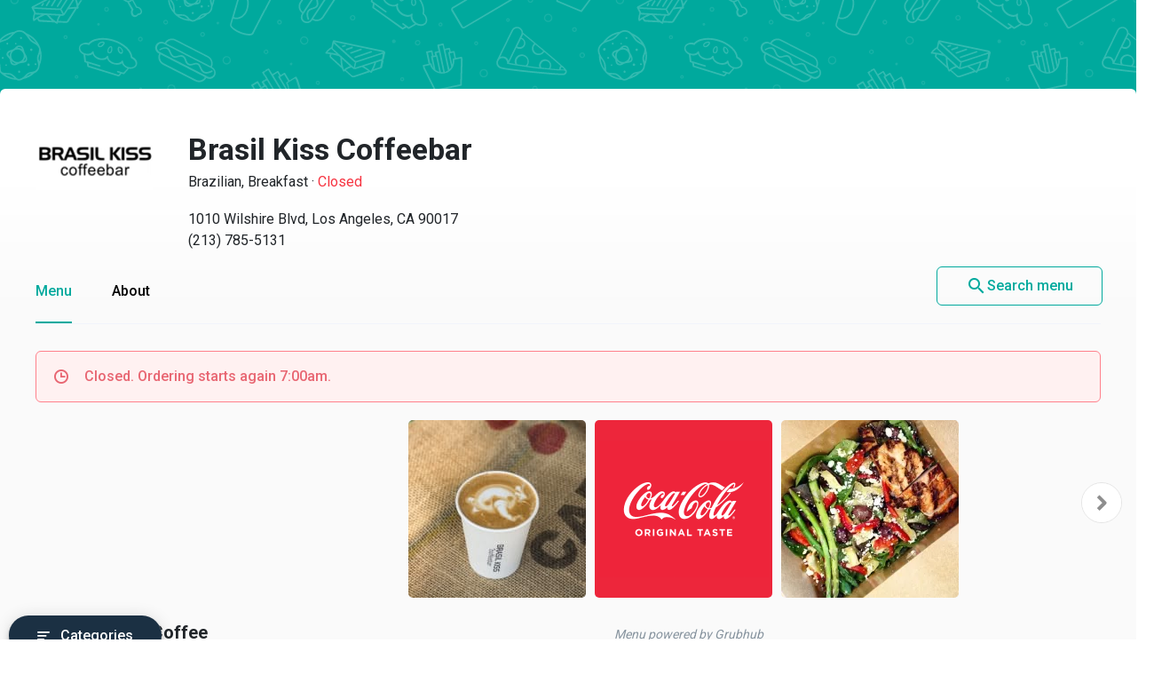

--- FILE ---
content_type: text/html
request_url: https://menupages.com/brasil-kiss-coffeebar/1010-wilshire-blvd-los-angeles
body_size: 71595
content:
<!DOCTYPE html>
<html lang="en" data-vue-meta-server-rendered>

<head>
  <title data-vue-meta="true">Brasil Kiss Coffeebar Menu - Los Angeles, CA Restaurant</title>
  <meta http-equiv="X-UA-Compatible" content="IE=edge">
  <meta charset="utf-8">
  <meta name="viewport" content="width=device-width, initial-scale=1, minimal-ui">
  <meta data-vue-meta="true" name="theme-color" content="#00a99d"/><meta data-vue-meta="true" name="description" content="Menu, hours, photos, and more for Brasil Kiss Coffeebar located at 1010 Wilshire Blvd, Los Angeles, CA, 90017-5662, offering Breakfast, Smoothies and Juices, Latin American, Dinner, Coffee and Tea, Empanadas, Salads, Brazilian, Sandwiches, Dessert and Lunch Specials. Order online from Brasil Kiss Coffeebar on MenuPages. Delivery or takeout  ..."/>
  <link data-vue-meta="true" rel="shortcut icon" type="image/x-icon" href="/favicon-f37b558582d7143701202184de7ff5da.ico"/><link data-vue-meta="true" rel="canonical" href="https://menupages.com/brasil-kiss-coffeebar/1010-wilshire-blvd-los-angeles"/><link data-vue-meta="true" rel="preconnect" href="https://www.google-analytics.com"/><link data-vue-meta="true" rel="preconnect" href="https://www.googletagmanager.com"/><link data-vue-meta="true" rel="preconnect" href="https://fonts.googleapis.com"/>

  <script>
      window.dataLayer = window.dataLayer || [];
  </script>

  <script>
    //Optimize plug-in
    (function(i,s,o,g,r,a,m){i['GoogleAnalyticsObject']=r;i[r]=i[r]||function(){
    (i[r].q=i[r].q||[]).push(arguments)},i[r].l=1*new Date();a=s.createElement(o),
    m=s.getElementsByTagName(o)[0];a.async=1;a.src=g;m.parentNode.insertBefore(a,m)
    })(window,document,'script','https://www.google-analytics.com/analytics.js','ga');

    //Analytics tracker, needs to match the Analytics GTM settings
    ga('create', {
      trackingId: 'UA-1254261-8',
      cookieDomain: 'auto',
      name: 'menupages_singlepageapp_tracker'
    });
    
    ga('menupages_singlepageapp_tracker.require', 'GTM-K9PPLQ5');
    window.ABTestingStatus = 'optimize enabled';
  </script>

  <link href='https://fonts.googleapis.com/css?family=Roboto:300,400,500,700|Material+Icons' rel="stylesheet">
  <style data-vue-meta="true" type="text/css" id="vuetify-theme-stylesheet">a { color: #00a99d; }
.primary {
  background-color: #00a99d !important;
  border-color: #00a99d !important;
}
.primary--text {
  color: #00a99d !important;
}
.primary--text input,
.primary--text textarea {
  caret-color: #00a99d !important;
}
.primary--after::after {
  background: #00a99d !important;
}
.primary.lighten-5 {
  background-color: #baffff !important;
  border-color: #baffff !important;
}
.primary--text.text--lighten-5 {
  color: #baffff !important;
}
.primary--text.text--lighten-5 input,
.primary--text.text--lighten-5 textarea {
  caret-color: #baffff !important;
}
.primary.lighten-5--after::after {
  background: #baffff !important;
}
.primary.lighten-4 {
  background-color: #9cffff !important;
  border-color: #9cffff !important;
}
.primary--text.text--lighten-4 {
  color: #9cffff !important;
}
.primary--text.text--lighten-4 input,
.primary--text.text--lighten-4 textarea {
  caret-color: #9cffff !important;
}
.primary.lighten-4--after::after {
  background: #9cffff !important;
}
.primary.lighten-3 {
  background-color: #7efef0 !important;
  border-color: #7efef0 !important;
}
.primary--text.text--lighten-3 {
  color: #7efef0 !important;
}
.primary--text.text--lighten-3 input,
.primary--text.text--lighten-3 textarea {
  caret-color: #7efef0 !important;
}
.primary.lighten-3--after::after {
  background: #7efef0 !important;
}
.primary.lighten-2 {
  background-color: #5ee1d3 !important;
  border-color: #5ee1d3 !important;
}
.primary--text.text--lighten-2 {
  color: #5ee1d3 !important;
}
.primary--text.text--lighten-2 input,
.primary--text.text--lighten-2 textarea {
  caret-color: #5ee1d3 !important;
}
.primary.lighten-2--after::after {
  background: #5ee1d3 !important;
}
.primary.lighten-1 {
  background-color: #3cc5b8 !important;
  border-color: #3cc5b8 !important;
}
.primary--text.text--lighten-1 {
  color: #3cc5b8 !important;
}
.primary--text.text--lighten-1 input,
.primary--text.text--lighten-1 textarea {
  caret-color: #3cc5b8 !important;
}
.primary.lighten-1--after::after {
  background: #3cc5b8 !important;
}
.primary.darken-1 {
  background-color: #008e83 !important;
  border-color: #008e83 !important;
}
.primary--text.text--darken-1 {
  color: #008e83 !important;
}
.primary--text.text--darken-1 input,
.primary--text.text--darken-1 textarea {
  caret-color: #008e83 !important;
}
.primary.darken-1--after::after {
  background: #008e83 !important;
}
.primary.darken-2 {
  background-color: #00746a !important;
  border-color: #00746a !important;
}
.primary--text.text--darken-2 {
  color: #00746a !important;
}
.primary--text.text--darken-2 input,
.primary--text.text--darken-2 textarea {
  caret-color: #00746a !important;
}
.primary.darken-2--after::after {
  background: #00746a !important;
}
.primary.darken-3 {
  background-color: #005b52 !important;
  border-color: #005b52 !important;
}
.primary--text.text--darken-3 {
  color: #005b52 !important;
}
.primary--text.text--darken-3 input,
.primary--text.text--darken-3 textarea {
  caret-color: #005b52 !important;
}
.primary.darken-3--after::after {
  background: #005b52 !important;
}
.primary.darken-4 {
  background-color: #00423b !important;
  border-color: #00423b !important;
}
.primary--text.text--darken-4 {
  color: #00423b !important;
}
.primary--text.text--darken-4 input,
.primary--text.text--darken-4 textarea {
  caret-color: #00423b !important;
}
.primary.darken-4--after::after {
  background: #00423b !important;
}
.secondary {
  background-color: #424242 !important;
  border-color: #424242 !important;
}
.secondary--text {
  color: #424242 !important;
}
.secondary--text input,
.secondary--text textarea {
  caret-color: #424242 !important;
}
.secondary--after::after {
  background: #424242 !important;
}
.secondary.lighten-5 {
  background-color: #c1c1c1 !important;
  border-color: #c1c1c1 !important;
}
.secondary--text.text--lighten-5 {
  color: #c1c1c1 !important;
}
.secondary--text.text--lighten-5 input,
.secondary--text.text--lighten-5 textarea {
  caret-color: #c1c1c1 !important;
}
.secondary.lighten-5--after::after {
  background: #c1c1c1 !important;
}
.secondary.lighten-4 {
  background-color: #a6a6a6 !important;
  border-color: #a6a6a6 !important;
}
.secondary--text.text--lighten-4 {
  color: #a6a6a6 !important;
}
.secondary--text.text--lighten-4 input,
.secondary--text.text--lighten-4 textarea {
  caret-color: #a6a6a6 !important;
}
.secondary.lighten-4--after::after {
  background: #a6a6a6 !important;
}
.secondary.lighten-3 {
  background-color: #8b8b8b !important;
  border-color: #8b8b8b !important;
}
.secondary--text.text--lighten-3 {
  color: #8b8b8b !important;
}
.secondary--text.text--lighten-3 input,
.secondary--text.text--lighten-3 textarea {
  caret-color: #8b8b8b !important;
}
.secondary.lighten-3--after::after {
  background: #8b8b8b !important;
}
.secondary.lighten-2 {
  background-color: #727272 !important;
  border-color: #727272 !important;
}
.secondary--text.text--lighten-2 {
  color: #727272 !important;
}
.secondary--text.text--lighten-2 input,
.secondary--text.text--lighten-2 textarea {
  caret-color: #727272 !important;
}
.secondary.lighten-2--after::after {
  background: #727272 !important;
}
.secondary.lighten-1 {
  background-color: #595959 !important;
  border-color: #595959 !important;
}
.secondary--text.text--lighten-1 {
  color: #595959 !important;
}
.secondary--text.text--lighten-1 input,
.secondary--text.text--lighten-1 textarea {
  caret-color: #595959 !important;
}
.secondary.lighten-1--after::after {
  background: #595959 !important;
}
.secondary.darken-1 {
  background-color: #2c2c2c !important;
  border-color: #2c2c2c !important;
}
.secondary--text.text--darken-1 {
  color: #2c2c2c !important;
}
.secondary--text.text--darken-1 input,
.secondary--text.text--darken-1 textarea {
  caret-color: #2c2c2c !important;
}
.secondary.darken-1--after::after {
  background: #2c2c2c !important;
}
.secondary.darken-2 {
  background-color: #171717 !important;
  border-color: #171717 !important;
}
.secondary--text.text--darken-2 {
  color: #171717 !important;
}
.secondary--text.text--darken-2 input,
.secondary--text.text--darken-2 textarea {
  caret-color: #171717 !important;
}
.secondary.darken-2--after::after {
  background: #171717 !important;
}
.secondary.darken-3 {
  background-color: #000000 !important;
  border-color: #000000 !important;
}
.secondary--text.text--darken-3 {
  color: #000000 !important;
}
.secondary--text.text--darken-3 input,
.secondary--text.text--darken-3 textarea {
  caret-color: #000000 !important;
}
.secondary.darken-3--after::after {
  background: #000000 !important;
}
.secondary.darken-4 {
  background-color: #000000 !important;
  border-color: #000000 !important;
}
.secondary--text.text--darken-4 {
  color: #000000 !important;
}
.secondary--text.text--darken-4 input,
.secondary--text.text--darken-4 textarea {
  caret-color: #000000 !important;
}
.secondary.darken-4--after::after {
  background: #000000 !important;
}
.accent {
  background-color: #00a99d !important;
  border-color: #00a99d !important;
}
.accent--text {
  color: #00a99d !important;
}
.accent--text input,
.accent--text textarea {
  caret-color: #00a99d !important;
}
.accent--after::after {
  background: #00a99d !important;
}
.accent.lighten-5 {
  background-color: #baffff !important;
  border-color: #baffff !important;
}
.accent--text.text--lighten-5 {
  color: #baffff !important;
}
.accent--text.text--lighten-5 input,
.accent--text.text--lighten-5 textarea {
  caret-color: #baffff !important;
}
.accent.lighten-5--after::after {
  background: #baffff !important;
}
.accent.lighten-4 {
  background-color: #9cffff !important;
  border-color: #9cffff !important;
}
.accent--text.text--lighten-4 {
  color: #9cffff !important;
}
.accent--text.text--lighten-4 input,
.accent--text.text--lighten-4 textarea {
  caret-color: #9cffff !important;
}
.accent.lighten-4--after::after {
  background: #9cffff !important;
}
.accent.lighten-3 {
  background-color: #7efef0 !important;
  border-color: #7efef0 !important;
}
.accent--text.text--lighten-3 {
  color: #7efef0 !important;
}
.accent--text.text--lighten-3 input,
.accent--text.text--lighten-3 textarea {
  caret-color: #7efef0 !important;
}
.accent.lighten-3--after::after {
  background: #7efef0 !important;
}
.accent.lighten-2 {
  background-color: #5ee1d3 !important;
  border-color: #5ee1d3 !important;
}
.accent--text.text--lighten-2 {
  color: #5ee1d3 !important;
}
.accent--text.text--lighten-2 input,
.accent--text.text--lighten-2 textarea {
  caret-color: #5ee1d3 !important;
}
.accent.lighten-2--after::after {
  background: #5ee1d3 !important;
}
.accent.lighten-1 {
  background-color: #3cc5b8 !important;
  border-color: #3cc5b8 !important;
}
.accent--text.text--lighten-1 {
  color: #3cc5b8 !important;
}
.accent--text.text--lighten-1 input,
.accent--text.text--lighten-1 textarea {
  caret-color: #3cc5b8 !important;
}
.accent.lighten-1--after::after {
  background: #3cc5b8 !important;
}
.accent.darken-1 {
  background-color: #008e83 !important;
  border-color: #008e83 !important;
}
.accent--text.text--darken-1 {
  color: #008e83 !important;
}
.accent--text.text--darken-1 input,
.accent--text.text--darken-1 textarea {
  caret-color: #008e83 !important;
}
.accent.darken-1--after::after {
  background: #008e83 !important;
}
.accent.darken-2 {
  background-color: #00746a !important;
  border-color: #00746a !important;
}
.accent--text.text--darken-2 {
  color: #00746a !important;
}
.accent--text.text--darken-2 input,
.accent--text.text--darken-2 textarea {
  caret-color: #00746a !important;
}
.accent.darken-2--after::after {
  background: #00746a !important;
}
.accent.darken-3 {
  background-color: #005b52 !important;
  border-color: #005b52 !important;
}
.accent--text.text--darken-3 {
  color: #005b52 !important;
}
.accent--text.text--darken-3 input,
.accent--text.text--darken-3 textarea {
  caret-color: #005b52 !important;
}
.accent.darken-3--after::after {
  background: #005b52 !important;
}
.accent.darken-4 {
  background-color: #00423b !important;
  border-color: #00423b !important;
}
.accent--text.text--darken-4 {
  color: #00423b !important;
}
.accent--text.text--darken-4 input,
.accent--text.text--darken-4 textarea {
  caret-color: #00423b !important;
}
.accent.darken-4--after::after {
  background: #00423b !important;
}
.error {
  background-color: #ff5252 !important;
  border-color: #ff5252 !important;
}
.error--text {
  color: #ff5252 !important;
}
.error--text input,
.error--text textarea {
  caret-color: #ff5252 !important;
}
.error--after::after {
  background: #ff5252 !important;
}
.info {
  background-color: #2196f3 !important;
  border-color: #2196f3 !important;
}
.info--text {
  color: #2196f3 !important;
}
.info--text input,
.info--text textarea {
  caret-color: #2196f3 !important;
}
.info--after::after {
  background: #2196f3 !important;
}
.success {
  background-color: #4caf50 !important;
  border-color: #4caf50 !important;
}
.success--text {
  color: #4caf50 !important;
}
.success--text input,
.success--text textarea {
  caret-color: #4caf50 !important;
}
.success--after::after {
  background: #4caf50 !important;
}
.warning {
  background-color: #ffc107 !important;
  border-color: #ffc107 !important;
}
.warning--text {
  color: #ffc107 !important;
}
.warning--text input,
.warning--text textarea {
  caret-color: #ffc107 !important;
}
.warning--after::after {
  background: #ffc107 !important;
}</style>
  <style data-vue-ssr-id="3aec9089:0 2e218cc2:0 bd40d4fa:0 71d337f6:0 e4b58690:0 4abe7ada:0 5ecea2b8:0 293995b8:0 9aaafa50:0 3b2cc7da:0 57003b38:0 4a5efe38:0 79a23b90:0 46816b75:0 2b8ce0c0:0 02da390f:0 110ac8ba:0 19b2cd70:0 18dabd75:0 dcc9f936:0 7662a2c5:0 58cd13db:0 bd065f78:0 f6ae9a86:0 29322de1:0 41b014ba:0 0b0e4d0b:0 050e4162:0 63d661f4:0">/*!
 * Bootstrap Grid v4.0.0 (https://getbootstrap.com)
 * Copyright 2011-2018 The Bootstrap Authors
 * Copyright 2011-2018 Twitter, Inc.
 * Licensed under MIT (https://github.com/twbs/bootstrap/blob/master/LICENSE)
 */@-ms-viewport{width:device-width}html{box-sizing:border-box;-ms-overflow-style:scrollbar}*,:after,:before{box-sizing:inherit}.row{display:-webkit-box;display:-ms-flexbox;display:flex;-ms-flex-wrap:wrap;flex-wrap:wrap}.no-gutters,.row{margin-right:0;margin-left:0}.no-gutters>.col,.no-gutters>[class*=col-]{padding-right:0;padding-left:0}.col,.col-1,.col-2,.col-3,.col-4,.col-5,.col-6,.col-7,.col-8,.col-9,.col-10,.col-11,.col-12,.col-auto,.col-md,.col-md-1,.col-md-2,.col-md-3,.col-md-4,.col-md-5,.col-md-6,.col-md-7,.col-md-8,.col-md-9,.col-md-10,.col-md-11,.col-md-12,.col-md-auto,.col-sm,.col-sm-1,.col-sm-2,.col-sm-3,.col-sm-4,.col-sm-5,.col-sm-6,.col-sm-7,.col-sm-8,.col-sm-9,.col-sm-10,.col-sm-11,.col-sm-12,.col-sm-auto{position:relative;width:100%;min-height:1px;padding-right:15px;padding-left:15px}.col{-ms-flex-preferred-size:0;flex-basis:0;-webkit-box-flex:1;-ms-flex-positive:1;flex-grow:1;max-width:100%}.col-1{-ms-flex:0 0 8.333333%;flex:0 0 8.333333%;max-width:8.333333%}.col-1,.col-2{-webkit-box-flex:0}.col-2{-ms-flex:0 0 16.666667%;flex:0 0 16.666667%;max-width:16.666667%}.col-3{-ms-flex:0 0 25%;flex:0 0 25%;max-width:25%}.col-3,.col-4{-webkit-box-flex:0}.col-4{-ms-flex:0 0 33.333333%;flex:0 0 33.333333%;max-width:33.333333%}.col-5{-ms-flex:0 0 41.666667%;flex:0 0 41.666667%;max-width:41.666667%}.col-5,.col-6{-webkit-box-flex:0}.col-6{-ms-flex:0 0 50%;flex:0 0 50%;max-width:50%}.col-7{-ms-flex:0 0 58.333333%;flex:0 0 58.333333%;max-width:58.333333%}.col-7,.col-8{-webkit-box-flex:0}.col-8{-ms-flex:0 0 66.666667%;flex:0 0 66.666667%;max-width:66.666667%}.col-9{-ms-flex:0 0 75%;flex:0 0 75%;max-width:75%}.col-9,.col-10{-webkit-box-flex:0}.col-10{-ms-flex:0 0 83.333333%;flex:0 0 83.333333%;max-width:83.333333%}.col-11{-ms-flex:0 0 91.666667%;flex:0 0 91.666667%;max-width:91.666667%}.col-11,.col-12{-webkit-box-flex:0}.col-12{-ms-flex:0 0 100%;flex:0 0 100%;max-width:100%}@media (min-width:576px){.col-sm{-ms-flex-preferred-size:0;flex-basis:0;-webkit-box-flex:1;-ms-flex-positive:1;flex-grow:1;max-width:100%}.col-sm-1{-webkit-box-flex:0;-ms-flex:0 0 8.333333%;flex:0 0 8.333333%;max-width:8.333333%}.col-sm-2{-webkit-box-flex:0;-ms-flex:0 0 16.666667%;flex:0 0 16.666667%;max-width:16.666667%}.col-sm-3{-webkit-box-flex:0;-ms-flex:0 0 25%;flex:0 0 25%;max-width:25%}.col-sm-4{-webkit-box-flex:0;-ms-flex:0 0 33.333333%;flex:0 0 33.333333%;max-width:33.333333%}.col-sm-5{-webkit-box-flex:0;-ms-flex:0 0 41.666667%;flex:0 0 41.666667%;max-width:41.666667%}.col-sm-6{-webkit-box-flex:0;-ms-flex:0 0 50%;flex:0 0 50%;max-width:50%}.col-sm-7{-webkit-box-flex:0;-ms-flex:0 0 58.333333%;flex:0 0 58.333333%;max-width:58.333333%}.col-sm-8{-webkit-box-flex:0;-ms-flex:0 0 66.666667%;flex:0 0 66.666667%;max-width:66.666667%}.col-sm-9{-webkit-box-flex:0;-ms-flex:0 0 75%;flex:0 0 75%;max-width:75%}.col-sm-10{-webkit-box-flex:0;-ms-flex:0 0 83.333333%;flex:0 0 83.333333%;max-width:83.333333%}.col-sm-11{-webkit-box-flex:0;-ms-flex:0 0 91.666667%;flex:0 0 91.666667%;max-width:91.666667%}.col-sm-12{-webkit-box-flex:0;-ms-flex:0 0 100%;flex:0 0 100%;max-width:100%}}@media (min-width:769px){.col-md{-ms-flex-preferred-size:0;flex-basis:0;-webkit-box-flex:1;-ms-flex-positive:1;flex-grow:1;max-width:100%}.col-md-1{-webkit-box-flex:0;-ms-flex:0 0 8.333333%;flex:0 0 8.333333%;max-width:8.333333%}.col-md-2{-webkit-box-flex:0;-ms-flex:0 0 16.666667%;flex:0 0 16.666667%;max-width:16.666667%}.col-md-3{-webkit-box-flex:0;-ms-flex:0 0 25%;flex:0 0 25%;max-width:25%}.col-md-4{-webkit-box-flex:0;-ms-flex:0 0 33.333333%;flex:0 0 33.333333%;max-width:33.333333%}.col-md-5{-webkit-box-flex:0;-ms-flex:0 0 41.666667%;flex:0 0 41.666667%;max-width:41.666667%}.col-md-6{-webkit-box-flex:0;-ms-flex:0 0 50%;flex:0 0 50%;max-width:50%}.col-md-7{-webkit-box-flex:0;-ms-flex:0 0 58.333333%;flex:0 0 58.333333%;max-width:58.333333%}.col-md-8{-webkit-box-flex:0;-ms-flex:0 0 66.666667%;flex:0 0 66.666667%;max-width:66.666667%}.col-md-9{-webkit-box-flex:0;-ms-flex:0 0 75%;flex:0 0 75%;max-width:75%}.col-md-10{-webkit-box-flex:0;-ms-flex:0 0 83.333333%;flex:0 0 83.333333%;max-width:83.333333%}.col-md-11{-webkit-box-flex:0;-ms-flex:0 0 91.666667%;flex:0 0 91.666667%;max-width:91.666667%}.col-md-12{-webkit-box-flex:0;-ms-flex:0 0 100%;flex:0 0 100%;max-width:100%}}.d-none{display:none!important}.d-block{display:block!important}.d-flex{display:-webkit-box!important;display:-ms-flexbox!important;display:flex!important}@media (min-width:769px){.d-md-none{display:none!important}.d-md-block{display:block!important}}.flex-nowrap{-ms-flex-wrap:nowrap!important;flex-wrap:nowrap!important}.justify-content-between{-webkit-box-pack:justify!important;-ms-flex-pack:justify!important;justify-content:space-between!important}.align-items-center{-webkit-box-align:center!important;-ms-flex-align:center!important;align-items:center!important}.justify-content-center{-webkit-box-pack:center!important;-ms-flex-pack:center!important;justify-content:center!important}
@-moz-keyframes shake{59%{margin-left:0}60%,80%{margin-left:2px}70%,90%{margin-left:-2px}}@-webkit-keyframes shake{59%{margin-left:0}60%,80%{margin-left:2px}70%,90%{margin-left:-2px}}@-o-keyframes shake{59%{margin-left:0}60%,80%{margin-left:2px}70%,90%{margin-left:-2px}}@keyframes shake{59%{margin-left:0}60%,80%{margin-left:2px}70%,90%{margin-left:-2px}}.black{background-color:#000!important;border-color:#000!important}.black--text{color:#000!important}.black--text input,.black--text textarea{caret-color:#000!important}.black--after:after{background:#000!important}.white{background-color:#fff!important;border-color:#fff!important}.white--text{color:#fff!important}.white--text input,.white--text textarea{caret-color:#fff!important}.white--after:after{background:#fff!important}.transparent{background-color:transparent!important;border-color:transparent!important}.transparent--text{color:transparent!important}.transparent--text input,.transparent--text textarea{caret-color:transparent!important}.transparent--after:after{background:transparent!important}.red{background-color:#f44336!important;border-color:#f44336!important}.red--text{color:#f44336!important}.red--text input,.red--text textarea{caret-color:#f44336!important}.red--after:after{background:#f44336!important}.red.lighten-5{border-color:#ffebee!important}.red.lighten-5,.red.lighten-5--after:after{background-color:#ffebee!important}.red--text.text--lighten-5{color:#ffebee!important}.red--text.text--lighten-5 input,.red--text.text--lighten-5 textarea{caret-color:#ffebee!important}.red.lighten-4{border-color:#ffcdd2!important}.red.lighten-4,.red.lighten-4--after:after{background-color:#ffcdd2!important}.red--text.text--lighten-4{color:#ffcdd2!important}.red--text.text--lighten-4 input,.red--text.text--lighten-4 textarea{caret-color:#ffcdd2!important}.red.lighten-3{border-color:#ef9a9a!important}.red.lighten-3,.red.lighten-3--after:after{background-color:#ef9a9a!important}.red--text.text--lighten-3{color:#ef9a9a!important}.red--text.text--lighten-3 input,.red--text.text--lighten-3 textarea{caret-color:#ef9a9a!important}.red.lighten-2{border-color:#e57373!important}.red.lighten-2,.red.lighten-2--after:after{background-color:#e57373!important}.red--text.text--lighten-2{color:#e57373!important}.red--text.text--lighten-2 input,.red--text.text--lighten-2 textarea{caret-color:#e57373!important}.red.lighten-1{border-color:#ef5350!important}.red.lighten-1,.red.lighten-1--after:after{background-color:#ef5350!important}.red--text.text--lighten-1{color:#ef5350!important}.red--text.text--lighten-1 input,.red--text.text--lighten-1 textarea{caret-color:#ef5350!important}.red.darken-1{border-color:#e53935!important}.red.darken-1,.red.darken-1--after:after{background-color:#e53935!important}.red--text.text--darken-1{color:#e53935!important}.red--text.text--darken-1 input,.red--text.text--darken-1 textarea{caret-color:#e53935!important}.red.darken-2{border-color:#d32f2f!important}.red.darken-2,.red.darken-2--after:after{background-color:#d32f2f!important}.red--text.text--darken-2{color:#d32f2f!important}.red--text.text--darken-2 input,.red--text.text--darken-2 textarea{caret-color:#d32f2f!important}.red.darken-3{border-color:#c62828!important}.red.darken-3,.red.darken-3--after:after{background-color:#c62828!important}.red--text.text--darken-3{color:#c62828!important}.red--text.text--darken-3 input,.red--text.text--darken-3 textarea{caret-color:#c62828!important}.red.darken-4{border-color:#b71c1c!important}.red.darken-4,.red.darken-4--after:after{background-color:#b71c1c!important}.red--text.text--darken-4{color:#b71c1c!important}.red--text.text--darken-4 input,.red--text.text--darken-4 textarea{caret-color:#b71c1c!important}.red.accent-1{border-color:#ff8a80!important}.red.accent-1,.red.accent-1--after:after{background-color:#ff8a80!important}.red--text.text--accent-1{color:#ff8a80!important}.red--text.text--accent-1 input,.red--text.text--accent-1 textarea{caret-color:#ff8a80!important}.red.accent-2{border-color:#ff5252!important}.red.accent-2,.red.accent-2--after:after{background-color:#ff5252!important}.red--text.text--accent-2{color:#ff5252!important}.red--text.text--accent-2 input,.red--text.text--accent-2 textarea{caret-color:#ff5252!important}.red.accent-3{border-color:#ff1744!important}.red.accent-3,.red.accent-3--after:after{background-color:#ff1744!important}.red--text.text--accent-3{color:#ff1744!important}.red--text.text--accent-3 input,.red--text.text--accent-3 textarea{caret-color:#ff1744!important}.red.accent-4{border-color:#d50000!important}.red.accent-4,.red.accent-4--after:after{background-color:#d50000!important}.red--text.text--accent-4{color:#d50000!important}.red--text.text--accent-4 input,.red--text.text--accent-4 textarea{caret-color:#d50000!important}.pink{background-color:#e91e63!important;border-color:#e91e63!important}.pink--text{color:#e91e63!important}.pink--text input,.pink--text textarea{caret-color:#e91e63!important}.pink--after:after{background:#e91e63!important}.pink.lighten-5{border-color:#fce4ec!important}.pink.lighten-5,.pink.lighten-5--after:after{background-color:#fce4ec!important}.pink--text.text--lighten-5{color:#fce4ec!important}.pink--text.text--lighten-5 input,.pink--text.text--lighten-5 textarea{caret-color:#fce4ec!important}.pink.lighten-4{border-color:#f8bbd0!important}.pink.lighten-4,.pink.lighten-4--after:after{background-color:#f8bbd0!important}.pink--text.text--lighten-4{color:#f8bbd0!important}.pink--text.text--lighten-4 input,.pink--text.text--lighten-4 textarea{caret-color:#f8bbd0!important}.pink.lighten-3{border-color:#f48fb1!important}.pink.lighten-3,.pink.lighten-3--after:after{background-color:#f48fb1!important}.pink--text.text--lighten-3{color:#f48fb1!important}.pink--text.text--lighten-3 input,.pink--text.text--lighten-3 textarea{caret-color:#f48fb1!important}.pink.lighten-2{border-color:#f06292!important}.pink.lighten-2,.pink.lighten-2--after:after{background-color:#f06292!important}.pink--text.text--lighten-2{color:#f06292!important}.pink--text.text--lighten-2 input,.pink--text.text--lighten-2 textarea{caret-color:#f06292!important}.pink.lighten-1{border-color:#ec407a!important}.pink.lighten-1,.pink.lighten-1--after:after{background-color:#ec407a!important}.pink--text.text--lighten-1{color:#ec407a!important}.pink--text.text--lighten-1 input,.pink--text.text--lighten-1 textarea{caret-color:#ec407a!important}.pink.darken-1{border-color:#d81b60!important}.pink.darken-1,.pink.darken-1--after:after{background-color:#d81b60!important}.pink--text.text--darken-1{color:#d81b60!important}.pink--text.text--darken-1 input,.pink--text.text--darken-1 textarea{caret-color:#d81b60!important}.pink.darken-2{border-color:#c2185b!important}.pink.darken-2,.pink.darken-2--after:after{background-color:#c2185b!important}.pink--text.text--darken-2{color:#c2185b!important}.pink--text.text--darken-2 input,.pink--text.text--darken-2 textarea{caret-color:#c2185b!important}.pink.darken-3{border-color:#ad1457!important}.pink.darken-3,.pink.darken-3--after:after{background-color:#ad1457!important}.pink--text.text--darken-3{color:#ad1457!important}.pink--text.text--darken-3 input,.pink--text.text--darken-3 textarea{caret-color:#ad1457!important}.pink.darken-4{border-color:#880e4f!important}.pink.darken-4,.pink.darken-4--after:after{background-color:#880e4f!important}.pink--text.text--darken-4{color:#880e4f!important}.pink--text.text--darken-4 input,.pink--text.text--darken-4 textarea{caret-color:#880e4f!important}.pink.accent-1{border-color:#ff80ab!important}.pink.accent-1,.pink.accent-1--after:after{background-color:#ff80ab!important}.pink--text.text--accent-1{color:#ff80ab!important}.pink--text.text--accent-1 input,.pink--text.text--accent-1 textarea{caret-color:#ff80ab!important}.pink.accent-2{border-color:#ff4081!important}.pink.accent-2,.pink.accent-2--after:after{background-color:#ff4081!important}.pink--text.text--accent-2{color:#ff4081!important}.pink--text.text--accent-2 input,.pink--text.text--accent-2 textarea{caret-color:#ff4081!important}.pink.accent-3{border-color:#f50057!important}.pink.accent-3,.pink.accent-3--after:after{background-color:#f50057!important}.pink--text.text--accent-3{color:#f50057!important}.pink--text.text--accent-3 input,.pink--text.text--accent-3 textarea{caret-color:#f50057!important}.pink.accent-4{border-color:#c51162!important}.pink.accent-4,.pink.accent-4--after:after{background-color:#c51162!important}.pink--text.text--accent-4{color:#c51162!important}.pink--text.text--accent-4 input,.pink--text.text--accent-4 textarea{caret-color:#c51162!important}.purple{background-color:#9c27b0!important;border-color:#9c27b0!important}.purple--text{color:#9c27b0!important}.purple--text input,.purple--text textarea{caret-color:#9c27b0!important}.purple--after:after{background:#9c27b0!important}.purple.lighten-5{border-color:#f3e5f5!important}.purple.lighten-5,.purple.lighten-5--after:after{background-color:#f3e5f5!important}.purple--text.text--lighten-5{color:#f3e5f5!important}.purple--text.text--lighten-5 input,.purple--text.text--lighten-5 textarea{caret-color:#f3e5f5!important}.purple.lighten-4{border-color:#e1bee7!important}.purple.lighten-4,.purple.lighten-4--after:after{background-color:#e1bee7!important}.purple--text.text--lighten-4{color:#e1bee7!important}.purple--text.text--lighten-4 input,.purple--text.text--lighten-4 textarea{caret-color:#e1bee7!important}.purple.lighten-3{border-color:#ce93d8!important}.purple.lighten-3,.purple.lighten-3--after:after{background-color:#ce93d8!important}.purple--text.text--lighten-3{color:#ce93d8!important}.purple--text.text--lighten-3 input,.purple--text.text--lighten-3 textarea{caret-color:#ce93d8!important}.purple.lighten-2{border-color:#ba68c8!important}.purple.lighten-2,.purple.lighten-2--after:after{background-color:#ba68c8!important}.purple--text.text--lighten-2{color:#ba68c8!important}.purple--text.text--lighten-2 input,.purple--text.text--lighten-2 textarea{caret-color:#ba68c8!important}.purple.lighten-1{border-color:#ab47bc!important}.purple.lighten-1,.purple.lighten-1--after:after{background-color:#ab47bc!important}.purple--text.text--lighten-1{color:#ab47bc!important}.purple--text.text--lighten-1 input,.purple--text.text--lighten-1 textarea{caret-color:#ab47bc!important}.purple.darken-1{border-color:#8e24aa!important}.purple.darken-1,.purple.darken-1--after:after{background-color:#8e24aa!important}.purple--text.text--darken-1{color:#8e24aa!important}.purple--text.text--darken-1 input,.purple--text.text--darken-1 textarea{caret-color:#8e24aa!important}.purple.darken-2{border-color:#7b1fa2!important}.purple.darken-2,.purple.darken-2--after:after{background-color:#7b1fa2!important}.purple--text.text--darken-2{color:#7b1fa2!important}.purple--text.text--darken-2 input,.purple--text.text--darken-2 textarea{caret-color:#7b1fa2!important}.purple.darken-3{border-color:#6a1b9a!important}.purple.darken-3,.purple.darken-3--after:after{background-color:#6a1b9a!important}.purple--text.text--darken-3{color:#6a1b9a!important}.purple--text.text--darken-3 input,.purple--text.text--darken-3 textarea{caret-color:#6a1b9a!important}.purple.darken-4{border-color:#4a148c!important}.purple.darken-4,.purple.darken-4--after:after{background-color:#4a148c!important}.purple--text.text--darken-4{color:#4a148c!important}.purple--text.text--darken-4 input,.purple--text.text--darken-4 textarea{caret-color:#4a148c!important}.purple.accent-1{border-color:#ea80fc!important}.purple.accent-1,.purple.accent-1--after:after{background-color:#ea80fc!important}.purple--text.text--accent-1{color:#ea80fc!important}.purple--text.text--accent-1 input,.purple--text.text--accent-1 textarea{caret-color:#ea80fc!important}.purple.accent-2{border-color:#e040fb!important}.purple.accent-2,.purple.accent-2--after:after{background-color:#e040fb!important}.purple--text.text--accent-2{color:#e040fb!important}.purple--text.text--accent-2 input,.purple--text.text--accent-2 textarea{caret-color:#e040fb!important}.purple.accent-3{border-color:#d500f9!important}.purple.accent-3,.purple.accent-3--after:after{background-color:#d500f9!important}.purple--text.text--accent-3{color:#d500f9!important}.purple--text.text--accent-3 input,.purple--text.text--accent-3 textarea{caret-color:#d500f9!important}.purple.accent-4{border-color:#a0f!important}.purple.accent-4,.purple.accent-4--after:after{background-color:#a0f!important}.purple--text.text--accent-4{color:#a0f!important}.purple--text.text--accent-4 input,.purple--text.text--accent-4 textarea{caret-color:#a0f!important}.deep-purple{background-color:#673ab7!important;border-color:#673ab7!important}.deep-purple--text{color:#673ab7!important}.deep-purple--text input,.deep-purple--text textarea{caret-color:#673ab7!important}.deep-purple--after:after{background:#673ab7!important}.deep-purple.lighten-5{border-color:#ede7f6!important}.deep-purple.lighten-5,.deep-purple.lighten-5--after:after{background-color:#ede7f6!important}.deep-purple--text.text--lighten-5{color:#ede7f6!important}.deep-purple--text.text--lighten-5 input,.deep-purple--text.text--lighten-5 textarea{caret-color:#ede7f6!important}.deep-purple.lighten-4{border-color:#d1c4e9!important}.deep-purple.lighten-4,.deep-purple.lighten-4--after:after{background-color:#d1c4e9!important}.deep-purple--text.text--lighten-4{color:#d1c4e9!important}.deep-purple--text.text--lighten-4 input,.deep-purple--text.text--lighten-4 textarea{caret-color:#d1c4e9!important}.deep-purple.lighten-3{border-color:#b39ddb!important}.deep-purple.lighten-3,.deep-purple.lighten-3--after:after{background-color:#b39ddb!important}.deep-purple--text.text--lighten-3{color:#b39ddb!important}.deep-purple--text.text--lighten-3 input,.deep-purple--text.text--lighten-3 textarea{caret-color:#b39ddb!important}.deep-purple.lighten-2{border-color:#9575cd!important}.deep-purple.lighten-2,.deep-purple.lighten-2--after:after{background-color:#9575cd!important}.deep-purple--text.text--lighten-2{color:#9575cd!important}.deep-purple--text.text--lighten-2 input,.deep-purple--text.text--lighten-2 textarea{caret-color:#9575cd!important}.deep-purple.lighten-1{border-color:#7e57c2!important}.deep-purple.lighten-1,.deep-purple.lighten-1--after:after{background-color:#7e57c2!important}.deep-purple--text.text--lighten-1{color:#7e57c2!important}.deep-purple--text.text--lighten-1 input,.deep-purple--text.text--lighten-1 textarea{caret-color:#7e57c2!important}.deep-purple.darken-1{border-color:#5e35b1!important}.deep-purple.darken-1,.deep-purple.darken-1--after:after{background-color:#5e35b1!important}.deep-purple--text.text--darken-1{color:#5e35b1!important}.deep-purple--text.text--darken-1 input,.deep-purple--text.text--darken-1 textarea{caret-color:#5e35b1!important}.deep-purple.darken-2{border-color:#512da8!important}.deep-purple.darken-2,.deep-purple.darken-2--after:after{background-color:#512da8!important}.deep-purple--text.text--darken-2{color:#512da8!important}.deep-purple--text.text--darken-2 input,.deep-purple--text.text--darken-2 textarea{caret-color:#512da8!important}.deep-purple.darken-3{border-color:#4527a0!important}.deep-purple.darken-3,.deep-purple.darken-3--after:after{background-color:#4527a0!important}.deep-purple--text.text--darken-3{color:#4527a0!important}.deep-purple--text.text--darken-3 input,.deep-purple--text.text--darken-3 textarea{caret-color:#4527a0!important}.deep-purple.darken-4{border-color:#311b92!important}.deep-purple.darken-4,.deep-purple.darken-4--after:after{background-color:#311b92!important}.deep-purple--text.text--darken-4{color:#311b92!important}.deep-purple--text.text--darken-4 input,.deep-purple--text.text--darken-4 textarea{caret-color:#311b92!important}.deep-purple.accent-1{border-color:#b388ff!important}.deep-purple.accent-1,.deep-purple.accent-1--after:after{background-color:#b388ff!important}.deep-purple--text.text--accent-1{color:#b388ff!important}.deep-purple--text.text--accent-1 input,.deep-purple--text.text--accent-1 textarea{caret-color:#b388ff!important}.deep-purple.accent-2{border-color:#7c4dff!important}.deep-purple.accent-2,.deep-purple.accent-2--after:after{background-color:#7c4dff!important}.deep-purple--text.text--accent-2{color:#7c4dff!important}.deep-purple--text.text--accent-2 input,.deep-purple--text.text--accent-2 textarea{caret-color:#7c4dff!important}.deep-purple.accent-3{border-color:#651fff!important}.deep-purple.accent-3,.deep-purple.accent-3--after:after{background-color:#651fff!important}.deep-purple--text.text--accent-3{color:#651fff!important}.deep-purple--text.text--accent-3 input,.deep-purple--text.text--accent-3 textarea{caret-color:#651fff!important}.deep-purple.accent-4{border-color:#6200ea!important}.deep-purple.accent-4,.deep-purple.accent-4--after:after{background-color:#6200ea!important}.deep-purple--text.text--accent-4{color:#6200ea!important}.deep-purple--text.text--accent-4 input,.deep-purple--text.text--accent-4 textarea{caret-color:#6200ea!important}.indigo{background-color:#3f51b5!important;border-color:#3f51b5!important}.indigo--text{color:#3f51b5!important}.indigo--text input,.indigo--text textarea{caret-color:#3f51b5!important}.indigo--after:after{background:#3f51b5!important}.indigo.lighten-5{border-color:#e8eaf6!important}.indigo.lighten-5,.indigo.lighten-5--after:after{background-color:#e8eaf6!important}.indigo--text.text--lighten-5{color:#e8eaf6!important}.indigo--text.text--lighten-5 input,.indigo--text.text--lighten-5 textarea{caret-color:#e8eaf6!important}.indigo.lighten-4{border-color:#c5cae9!important}.indigo.lighten-4,.indigo.lighten-4--after:after{background-color:#c5cae9!important}.indigo--text.text--lighten-4{color:#c5cae9!important}.indigo--text.text--lighten-4 input,.indigo--text.text--lighten-4 textarea{caret-color:#c5cae9!important}.indigo.lighten-3{border-color:#9fa8da!important}.indigo.lighten-3,.indigo.lighten-3--after:after{background-color:#9fa8da!important}.indigo--text.text--lighten-3{color:#9fa8da!important}.indigo--text.text--lighten-3 input,.indigo--text.text--lighten-3 textarea{caret-color:#9fa8da!important}.indigo.lighten-2{border-color:#7986cb!important}.indigo.lighten-2,.indigo.lighten-2--after:after{background-color:#7986cb!important}.indigo--text.text--lighten-2{color:#7986cb!important}.indigo--text.text--lighten-2 input,.indigo--text.text--lighten-2 textarea{caret-color:#7986cb!important}.indigo.lighten-1{border-color:#5c6bc0!important}.indigo.lighten-1,.indigo.lighten-1--after:after{background-color:#5c6bc0!important}.indigo--text.text--lighten-1{color:#5c6bc0!important}.indigo--text.text--lighten-1 input,.indigo--text.text--lighten-1 textarea{caret-color:#5c6bc0!important}.indigo.darken-1{border-color:#3949ab!important}.indigo.darken-1,.indigo.darken-1--after:after{background-color:#3949ab!important}.indigo--text.text--darken-1{color:#3949ab!important}.indigo--text.text--darken-1 input,.indigo--text.text--darken-1 textarea{caret-color:#3949ab!important}.indigo.darken-2{border-color:#303f9f!important}.indigo.darken-2,.indigo.darken-2--after:after{background-color:#303f9f!important}.indigo--text.text--darken-2{color:#303f9f!important}.indigo--text.text--darken-2 input,.indigo--text.text--darken-2 textarea{caret-color:#303f9f!important}.indigo.darken-3{border-color:#283593!important}.indigo.darken-3,.indigo.darken-3--after:after{background-color:#283593!important}.indigo--text.text--darken-3{color:#283593!important}.indigo--text.text--darken-3 input,.indigo--text.text--darken-3 textarea{caret-color:#283593!important}.indigo.darken-4{border-color:#1a237e!important}.indigo.darken-4,.indigo.darken-4--after:after{background-color:#1a237e!important}.indigo--text.text--darken-4{color:#1a237e!important}.indigo--text.text--darken-4 input,.indigo--text.text--darken-4 textarea{caret-color:#1a237e!important}.indigo.accent-1{border-color:#8c9eff!important}.indigo.accent-1,.indigo.accent-1--after:after{background-color:#8c9eff!important}.indigo--text.text--accent-1{color:#8c9eff!important}.indigo--text.text--accent-1 input,.indigo--text.text--accent-1 textarea{caret-color:#8c9eff!important}.indigo.accent-2{border-color:#536dfe!important}.indigo.accent-2,.indigo.accent-2--after:after{background-color:#536dfe!important}.indigo--text.text--accent-2{color:#536dfe!important}.indigo--text.text--accent-2 input,.indigo--text.text--accent-2 textarea{caret-color:#536dfe!important}.indigo.accent-3{border-color:#3d5afe!important}.indigo.accent-3,.indigo.accent-3--after:after{background-color:#3d5afe!important}.indigo--text.text--accent-3{color:#3d5afe!important}.indigo--text.text--accent-3 input,.indigo--text.text--accent-3 textarea{caret-color:#3d5afe!important}.indigo.accent-4{border-color:#304ffe!important}.indigo.accent-4,.indigo.accent-4--after:after{background-color:#304ffe!important}.indigo--text.text--accent-4{color:#304ffe!important}.indigo--text.text--accent-4 input,.indigo--text.text--accent-4 textarea{caret-color:#304ffe!important}.blue{background-color:#2196f3!important;border-color:#2196f3!important}.blue--text{color:#2196f3!important}.blue--text input,.blue--text textarea{caret-color:#2196f3!important}.blue--after:after{background:#2196f3!important}.blue.lighten-5{border-color:#e3f2fd!important}.blue.lighten-5,.blue.lighten-5--after:after{background-color:#e3f2fd!important}.blue--text.text--lighten-5{color:#e3f2fd!important}.blue--text.text--lighten-5 input,.blue--text.text--lighten-5 textarea{caret-color:#e3f2fd!important}.blue.lighten-4{border-color:#bbdefb!important}.blue.lighten-4,.blue.lighten-4--after:after{background-color:#bbdefb!important}.blue--text.text--lighten-4{color:#bbdefb!important}.blue--text.text--lighten-4 input,.blue--text.text--lighten-4 textarea{caret-color:#bbdefb!important}.blue.lighten-3{border-color:#90caf9!important}.blue.lighten-3,.blue.lighten-3--after:after{background-color:#90caf9!important}.blue--text.text--lighten-3{color:#90caf9!important}.blue--text.text--lighten-3 input,.blue--text.text--lighten-3 textarea{caret-color:#90caf9!important}.blue.lighten-2{border-color:#64b5f6!important}.blue.lighten-2,.blue.lighten-2--after:after{background-color:#64b5f6!important}.blue--text.text--lighten-2{color:#64b5f6!important}.blue--text.text--lighten-2 input,.blue--text.text--lighten-2 textarea{caret-color:#64b5f6!important}.blue.lighten-1{border-color:#42a5f5!important}.blue.lighten-1,.blue.lighten-1--after:after{background-color:#42a5f5!important}.blue--text.text--lighten-1{color:#42a5f5!important}.blue--text.text--lighten-1 input,.blue--text.text--lighten-1 textarea{caret-color:#42a5f5!important}.blue.darken-1{border-color:#1e88e5!important}.blue.darken-1,.blue.darken-1--after:after{background-color:#1e88e5!important}.blue--text.text--darken-1{color:#1e88e5!important}.blue--text.text--darken-1 input,.blue--text.text--darken-1 textarea{caret-color:#1e88e5!important}.blue.darken-2{border-color:#1976d2!important}.blue.darken-2,.blue.darken-2--after:after{background-color:#1976d2!important}.blue--text.text--darken-2{color:#1976d2!important}.blue--text.text--darken-2 input,.blue--text.text--darken-2 textarea{caret-color:#1976d2!important}.blue.darken-3{border-color:#1565c0!important}.blue.darken-3,.blue.darken-3--after:after{background-color:#1565c0!important}.blue--text.text--darken-3{color:#1565c0!important}.blue--text.text--darken-3 input,.blue--text.text--darken-3 textarea{caret-color:#1565c0!important}.blue.darken-4{border-color:#0d47a1!important}.blue.darken-4,.blue.darken-4--after:after{background-color:#0d47a1!important}.blue--text.text--darken-4{color:#0d47a1!important}.blue--text.text--darken-4 input,.blue--text.text--darken-4 textarea{caret-color:#0d47a1!important}.blue.accent-1{border-color:#82b1ff!important}.blue.accent-1,.blue.accent-1--after:after{background-color:#82b1ff!important}.blue--text.text--accent-1{color:#82b1ff!important}.blue--text.text--accent-1 input,.blue--text.text--accent-1 textarea{caret-color:#82b1ff!important}.blue.accent-2{border-color:#448aff!important}.blue.accent-2,.blue.accent-2--after:after{background-color:#448aff!important}.blue--text.text--accent-2{color:#448aff!important}.blue--text.text--accent-2 input,.blue--text.text--accent-2 textarea{caret-color:#448aff!important}.blue.accent-3{border-color:#2979ff!important}.blue.accent-3,.blue.accent-3--after:after{background-color:#2979ff!important}.blue--text.text--accent-3{color:#2979ff!important}.blue--text.text--accent-3 input,.blue--text.text--accent-3 textarea{caret-color:#2979ff!important}.blue.accent-4{border-color:#2962ff!important}.blue.accent-4,.blue.accent-4--after:after{background-color:#2962ff!important}.blue--text.text--accent-4{color:#2962ff!important}.blue--text.text--accent-4 input,.blue--text.text--accent-4 textarea{caret-color:#2962ff!important}.light-blue{background-color:#03a9f4!important;border-color:#03a9f4!important}.light-blue--text{color:#03a9f4!important}.light-blue--text input,.light-blue--text textarea{caret-color:#03a9f4!important}.light-blue--after:after{background:#03a9f4!important}.light-blue.lighten-5{border-color:#e1f5fe!important}.light-blue.lighten-5,.light-blue.lighten-5--after:after{background-color:#e1f5fe!important}.light-blue--text.text--lighten-5{color:#e1f5fe!important}.light-blue--text.text--lighten-5 input,.light-blue--text.text--lighten-5 textarea{caret-color:#e1f5fe!important}.light-blue.lighten-4{border-color:#b3e5fc!important}.light-blue.lighten-4,.light-blue.lighten-4--after:after{background-color:#b3e5fc!important}.light-blue--text.text--lighten-4{color:#b3e5fc!important}.light-blue--text.text--lighten-4 input,.light-blue--text.text--lighten-4 textarea{caret-color:#b3e5fc!important}.light-blue.lighten-3{border-color:#81d4fa!important}.light-blue.lighten-3,.light-blue.lighten-3--after:after{background-color:#81d4fa!important}.light-blue--text.text--lighten-3{color:#81d4fa!important}.light-blue--text.text--lighten-3 input,.light-blue--text.text--lighten-3 textarea{caret-color:#81d4fa!important}.light-blue.lighten-2{border-color:#4fc3f7!important}.light-blue.lighten-2,.light-blue.lighten-2--after:after{background-color:#4fc3f7!important}.light-blue--text.text--lighten-2{color:#4fc3f7!important}.light-blue--text.text--lighten-2 input,.light-blue--text.text--lighten-2 textarea{caret-color:#4fc3f7!important}.light-blue.lighten-1{border-color:#29b6f6!important}.light-blue.lighten-1,.light-blue.lighten-1--after:after{background-color:#29b6f6!important}.light-blue--text.text--lighten-1{color:#29b6f6!important}.light-blue--text.text--lighten-1 input,.light-blue--text.text--lighten-1 textarea{caret-color:#29b6f6!important}.light-blue.darken-1{border-color:#039be5!important}.light-blue.darken-1,.light-blue.darken-1--after:after{background-color:#039be5!important}.light-blue--text.text--darken-1{color:#039be5!important}.light-blue--text.text--darken-1 input,.light-blue--text.text--darken-1 textarea{caret-color:#039be5!important}.light-blue.darken-2{border-color:#0288d1!important}.light-blue.darken-2,.light-blue.darken-2--after:after{background-color:#0288d1!important}.light-blue--text.text--darken-2{color:#0288d1!important}.light-blue--text.text--darken-2 input,.light-blue--text.text--darken-2 textarea{caret-color:#0288d1!important}.light-blue.darken-3{border-color:#0277bd!important}.light-blue.darken-3,.light-blue.darken-3--after:after{background-color:#0277bd!important}.light-blue--text.text--darken-3{color:#0277bd!important}.light-blue--text.text--darken-3 input,.light-blue--text.text--darken-3 textarea{caret-color:#0277bd!important}.light-blue.darken-4{border-color:#01579b!important}.light-blue.darken-4,.light-blue.darken-4--after:after{background-color:#01579b!important}.light-blue--text.text--darken-4{color:#01579b!important}.light-blue--text.text--darken-4 input,.light-blue--text.text--darken-4 textarea{caret-color:#01579b!important}.light-blue.accent-1{border-color:#80d8ff!important}.light-blue.accent-1,.light-blue.accent-1--after:after{background-color:#80d8ff!important}.light-blue--text.text--accent-1{color:#80d8ff!important}.light-blue--text.text--accent-1 input,.light-blue--text.text--accent-1 textarea{caret-color:#80d8ff!important}.light-blue.accent-2{border-color:#40c4ff!important}.light-blue.accent-2,.light-blue.accent-2--after:after{background-color:#40c4ff!important}.light-blue--text.text--accent-2{color:#40c4ff!important}.light-blue--text.text--accent-2 input,.light-blue--text.text--accent-2 textarea{caret-color:#40c4ff!important}.light-blue.accent-3{border-color:#00b0ff!important}.light-blue.accent-3,.light-blue.accent-3--after:after{background-color:#00b0ff!important}.light-blue--text.text--accent-3{color:#00b0ff!important}.light-blue--text.text--accent-3 input,.light-blue--text.text--accent-3 textarea{caret-color:#00b0ff!important}.light-blue.accent-4{border-color:#0091ea!important}.light-blue.accent-4,.light-blue.accent-4--after:after{background-color:#0091ea!important}.light-blue--text.text--accent-4{color:#0091ea!important}.light-blue--text.text--accent-4 input,.light-blue--text.text--accent-4 textarea{caret-color:#0091ea!important}.cyan{background-color:#00bcd4!important;border-color:#00bcd4!important}.cyan--text{color:#00bcd4!important}.cyan--text input,.cyan--text textarea{caret-color:#00bcd4!important}.cyan--after:after{background:#00bcd4!important}.cyan.lighten-5{border-color:#e0f7fa!important}.cyan.lighten-5,.cyan.lighten-5--after:after{background-color:#e0f7fa!important}.cyan--text.text--lighten-5{color:#e0f7fa!important}.cyan--text.text--lighten-5 input,.cyan--text.text--lighten-5 textarea{caret-color:#e0f7fa!important}.cyan.lighten-4{border-color:#b2ebf2!important}.cyan.lighten-4,.cyan.lighten-4--after:after{background-color:#b2ebf2!important}.cyan--text.text--lighten-4{color:#b2ebf2!important}.cyan--text.text--lighten-4 input,.cyan--text.text--lighten-4 textarea{caret-color:#b2ebf2!important}.cyan.lighten-3{border-color:#80deea!important}.cyan.lighten-3,.cyan.lighten-3--after:after{background-color:#80deea!important}.cyan--text.text--lighten-3{color:#80deea!important}.cyan--text.text--lighten-3 input,.cyan--text.text--lighten-3 textarea{caret-color:#80deea!important}.cyan.lighten-2{border-color:#4dd0e1!important}.cyan.lighten-2,.cyan.lighten-2--after:after{background-color:#4dd0e1!important}.cyan--text.text--lighten-2{color:#4dd0e1!important}.cyan--text.text--lighten-2 input,.cyan--text.text--lighten-2 textarea{caret-color:#4dd0e1!important}.cyan.lighten-1{border-color:#26c6da!important}.cyan.lighten-1,.cyan.lighten-1--after:after{background-color:#26c6da!important}.cyan--text.text--lighten-1{color:#26c6da!important}.cyan--text.text--lighten-1 input,.cyan--text.text--lighten-1 textarea{caret-color:#26c6da!important}.cyan.darken-1{border-color:#00acc1!important}.cyan.darken-1,.cyan.darken-1--after:after{background-color:#00acc1!important}.cyan--text.text--darken-1{color:#00acc1!important}.cyan--text.text--darken-1 input,.cyan--text.text--darken-1 textarea{caret-color:#00acc1!important}.cyan.darken-2{border-color:#0097a7!important}.cyan.darken-2,.cyan.darken-2--after:after{background-color:#0097a7!important}.cyan--text.text--darken-2{color:#0097a7!important}.cyan--text.text--darken-2 input,.cyan--text.text--darken-2 textarea{caret-color:#0097a7!important}.cyan.darken-3{border-color:#00838f!important}.cyan.darken-3,.cyan.darken-3--after:after{background-color:#00838f!important}.cyan--text.text--darken-3{color:#00838f!important}.cyan--text.text--darken-3 input,.cyan--text.text--darken-3 textarea{caret-color:#00838f!important}.cyan.darken-4{border-color:#006064!important}.cyan.darken-4,.cyan.darken-4--after:after{background-color:#006064!important}.cyan--text.text--darken-4{color:#006064!important}.cyan--text.text--darken-4 input,.cyan--text.text--darken-4 textarea{caret-color:#006064!important}.cyan.accent-1{border-color:#84ffff!important}.cyan.accent-1,.cyan.accent-1--after:after{background-color:#84ffff!important}.cyan--text.text--accent-1{color:#84ffff!important}.cyan--text.text--accent-1 input,.cyan--text.text--accent-1 textarea{caret-color:#84ffff!important}.cyan.accent-2{border-color:#18ffff!important}.cyan.accent-2,.cyan.accent-2--after:after{background-color:#18ffff!important}.cyan--text.text--accent-2{color:#18ffff!important}.cyan--text.text--accent-2 input,.cyan--text.text--accent-2 textarea{caret-color:#18ffff!important}.cyan.accent-3{border-color:#00e5ff!important}.cyan.accent-3,.cyan.accent-3--after:after{background-color:#00e5ff!important}.cyan--text.text--accent-3{color:#00e5ff!important}.cyan--text.text--accent-3 input,.cyan--text.text--accent-3 textarea{caret-color:#00e5ff!important}.cyan.accent-4{border-color:#00b8d4!important}.cyan.accent-4,.cyan.accent-4--after:after{background-color:#00b8d4!important}.cyan--text.text--accent-4{color:#00b8d4!important}.cyan--text.text--accent-4 input,.cyan--text.text--accent-4 textarea{caret-color:#00b8d4!important}.teal{background-color:#009688!important;border-color:#009688!important}.teal--text{color:#009688!important}.teal--text input,.teal--text textarea{caret-color:#009688!important}.teal--after:after{background:#009688!important}.teal.lighten-5{border-color:#e0f2f1!important}.teal.lighten-5,.teal.lighten-5--after:after{background-color:#e0f2f1!important}.teal--text.text--lighten-5{color:#e0f2f1!important}.teal--text.text--lighten-5 input,.teal--text.text--lighten-5 textarea{caret-color:#e0f2f1!important}.teal.lighten-4{border-color:#b2dfdb!important}.teal.lighten-4,.teal.lighten-4--after:after{background-color:#b2dfdb!important}.teal--text.text--lighten-4{color:#b2dfdb!important}.teal--text.text--lighten-4 input,.teal--text.text--lighten-4 textarea{caret-color:#b2dfdb!important}.teal.lighten-3{border-color:#80cbc4!important}.teal.lighten-3,.teal.lighten-3--after:after{background-color:#80cbc4!important}.teal--text.text--lighten-3{color:#80cbc4!important}.teal--text.text--lighten-3 input,.teal--text.text--lighten-3 textarea{caret-color:#80cbc4!important}.teal.lighten-2{border-color:#4db6ac!important}.teal.lighten-2,.teal.lighten-2--after:after{background-color:#4db6ac!important}.teal--text.text--lighten-2{color:#4db6ac!important}.teal--text.text--lighten-2 input,.teal--text.text--lighten-2 textarea{caret-color:#4db6ac!important}.teal.lighten-1{border-color:#26a69a!important}.teal.lighten-1,.teal.lighten-1--after:after{background-color:#26a69a!important}.teal--text.text--lighten-1{color:#26a69a!important}.teal--text.text--lighten-1 input,.teal--text.text--lighten-1 textarea{caret-color:#26a69a!important}.teal.darken-1{border-color:#00897b!important}.teal.darken-1,.teal.darken-1--after:after{background-color:#00897b!important}.teal--text.text--darken-1{color:#00897b!important}.teal--text.text--darken-1 input,.teal--text.text--darken-1 textarea{caret-color:#00897b!important}.teal.darken-2{border-color:#00796b!important}.teal.darken-2,.teal.darken-2--after:after{background-color:#00796b!important}.teal--text.text--darken-2{color:#00796b!important}.teal--text.text--darken-2 input,.teal--text.text--darken-2 textarea{caret-color:#00796b!important}.teal.darken-3{border-color:#00695c!important}.teal.darken-3,.teal.darken-3--after:after{background-color:#00695c!important}.teal--text.text--darken-3{color:#00695c!important}.teal--text.text--darken-3 input,.teal--text.text--darken-3 textarea{caret-color:#00695c!important}.teal.darken-4{border-color:#004d40!important}.teal.darken-4,.teal.darken-4--after:after{background-color:#004d40!important}.teal--text.text--darken-4{color:#004d40!important}.teal--text.text--darken-4 input,.teal--text.text--darken-4 textarea{caret-color:#004d40!important}.teal.accent-1{border-color:#a7ffeb!important}.teal.accent-1,.teal.accent-1--after:after{background-color:#a7ffeb!important}.teal--text.text--accent-1{color:#a7ffeb!important}.teal--text.text--accent-1 input,.teal--text.text--accent-1 textarea{caret-color:#a7ffeb!important}.teal.accent-2{border-color:#64ffda!important}.teal.accent-2,.teal.accent-2--after:after{background-color:#64ffda!important}.teal--text.text--accent-2{color:#64ffda!important}.teal--text.text--accent-2 input,.teal--text.text--accent-2 textarea{caret-color:#64ffda!important}.teal.accent-3{border-color:#1de9b6!important}.teal.accent-3,.teal.accent-3--after:after{background-color:#1de9b6!important}.teal--text.text--accent-3{color:#1de9b6!important}.teal--text.text--accent-3 input,.teal--text.text--accent-3 textarea{caret-color:#1de9b6!important}.teal.accent-4{border-color:#00bfa5!important}.teal.accent-4,.teal.accent-4--after:after{background-color:#00bfa5!important}.teal--text.text--accent-4{color:#00bfa5!important}.teal--text.text--accent-4 input,.teal--text.text--accent-4 textarea{caret-color:#00bfa5!important}.green{background-color:#4caf50!important;border-color:#4caf50!important}.green--text{color:#4caf50!important}.green--text input,.green--text textarea{caret-color:#4caf50!important}.green--after:after{background:#4caf50!important}.green.lighten-5{border-color:#e8f5e9!important}.green.lighten-5,.green.lighten-5--after:after{background-color:#e8f5e9!important}.green--text.text--lighten-5{color:#e8f5e9!important}.green--text.text--lighten-5 input,.green--text.text--lighten-5 textarea{caret-color:#e8f5e9!important}.green.lighten-4{border-color:#c8e6c9!important}.green.lighten-4,.green.lighten-4--after:after{background-color:#c8e6c9!important}.green--text.text--lighten-4{color:#c8e6c9!important}.green--text.text--lighten-4 input,.green--text.text--lighten-4 textarea{caret-color:#c8e6c9!important}.green.lighten-3{border-color:#a5d6a7!important}.green.lighten-3,.green.lighten-3--after:after{background-color:#a5d6a7!important}.green--text.text--lighten-3{color:#a5d6a7!important}.green--text.text--lighten-3 input,.green--text.text--lighten-3 textarea{caret-color:#a5d6a7!important}.green.lighten-2{border-color:#81c784!important}.green.lighten-2,.green.lighten-2--after:after{background-color:#81c784!important}.green--text.text--lighten-2{color:#81c784!important}.green--text.text--lighten-2 input,.green--text.text--lighten-2 textarea{caret-color:#81c784!important}.green.lighten-1{border-color:#66bb6a!important}.green.lighten-1,.green.lighten-1--after:after{background-color:#66bb6a!important}.green--text.text--lighten-1{color:#66bb6a!important}.green--text.text--lighten-1 input,.green--text.text--lighten-1 textarea{caret-color:#66bb6a!important}.green.darken-1{border-color:#43a047!important}.green.darken-1,.green.darken-1--after:after{background-color:#43a047!important}.green--text.text--darken-1{color:#43a047!important}.green--text.text--darken-1 input,.green--text.text--darken-1 textarea{caret-color:#43a047!important}.green.darken-2{border-color:#388e3c!important}.green.darken-2,.green.darken-2--after:after{background-color:#388e3c!important}.green--text.text--darken-2{color:#388e3c!important}.green--text.text--darken-2 input,.green--text.text--darken-2 textarea{caret-color:#388e3c!important}.green.darken-3{border-color:#2e7d32!important}.green.darken-3,.green.darken-3--after:after{background-color:#2e7d32!important}.green--text.text--darken-3{color:#2e7d32!important}.green--text.text--darken-3 input,.green--text.text--darken-3 textarea{caret-color:#2e7d32!important}.green.darken-4{border-color:#1b5e20!important}.green.darken-4,.green.darken-4--after:after{background-color:#1b5e20!important}.green--text.text--darken-4{color:#1b5e20!important}.green--text.text--darken-4 input,.green--text.text--darken-4 textarea{caret-color:#1b5e20!important}.green.accent-1{border-color:#b9f6ca!important}.green.accent-1,.green.accent-1--after:after{background-color:#b9f6ca!important}.green--text.text--accent-1{color:#b9f6ca!important}.green--text.text--accent-1 input,.green--text.text--accent-1 textarea{caret-color:#b9f6ca!important}.green.accent-2{border-color:#69f0ae!important}.green.accent-2,.green.accent-2--after:after{background-color:#69f0ae!important}.green--text.text--accent-2{color:#69f0ae!important}.green--text.text--accent-2 input,.green--text.text--accent-2 textarea{caret-color:#69f0ae!important}.green.accent-3{border-color:#00e676!important}.green.accent-3,.green.accent-3--after:after{background-color:#00e676!important}.green--text.text--accent-3{color:#00e676!important}.green--text.text--accent-3 input,.green--text.text--accent-3 textarea{caret-color:#00e676!important}.green.accent-4{border-color:#00c853!important}.green.accent-4,.green.accent-4--after:after{background-color:#00c853!important}.green--text.text--accent-4{color:#00c853!important}.green--text.text--accent-4 input,.green--text.text--accent-4 textarea{caret-color:#00c853!important}.light-green{background-color:#8bc34a!important;border-color:#8bc34a!important}.light-green--text{color:#8bc34a!important}.light-green--text input,.light-green--text textarea{caret-color:#8bc34a!important}.light-green--after:after{background:#8bc34a!important}.light-green.lighten-5{border-color:#f1f8e9!important}.light-green.lighten-5,.light-green.lighten-5--after:after{background-color:#f1f8e9!important}.light-green--text.text--lighten-5{color:#f1f8e9!important}.light-green--text.text--lighten-5 input,.light-green--text.text--lighten-5 textarea{caret-color:#f1f8e9!important}.light-green.lighten-4{border-color:#dcedc8!important}.light-green.lighten-4,.light-green.lighten-4--after:after{background-color:#dcedc8!important}.light-green--text.text--lighten-4{color:#dcedc8!important}.light-green--text.text--lighten-4 input,.light-green--text.text--lighten-4 textarea{caret-color:#dcedc8!important}.light-green.lighten-3{border-color:#c5e1a5!important}.light-green.lighten-3,.light-green.lighten-3--after:after{background-color:#c5e1a5!important}.light-green--text.text--lighten-3{color:#c5e1a5!important}.light-green--text.text--lighten-3 input,.light-green--text.text--lighten-3 textarea{caret-color:#c5e1a5!important}.light-green.lighten-2{border-color:#aed581!important}.light-green.lighten-2,.light-green.lighten-2--after:after{background-color:#aed581!important}.light-green--text.text--lighten-2{color:#aed581!important}.light-green--text.text--lighten-2 input,.light-green--text.text--lighten-2 textarea{caret-color:#aed581!important}.light-green.lighten-1{border-color:#9ccc65!important}.light-green.lighten-1,.light-green.lighten-1--after:after{background-color:#9ccc65!important}.light-green--text.text--lighten-1{color:#9ccc65!important}.light-green--text.text--lighten-1 input,.light-green--text.text--lighten-1 textarea{caret-color:#9ccc65!important}.light-green.darken-1{border-color:#7cb342!important}.light-green.darken-1,.light-green.darken-1--after:after{background-color:#7cb342!important}.light-green--text.text--darken-1{color:#7cb342!important}.light-green--text.text--darken-1 input,.light-green--text.text--darken-1 textarea{caret-color:#7cb342!important}.light-green.darken-2{border-color:#689f38!important}.light-green.darken-2,.light-green.darken-2--after:after{background-color:#689f38!important}.light-green--text.text--darken-2{color:#689f38!important}.light-green--text.text--darken-2 input,.light-green--text.text--darken-2 textarea{caret-color:#689f38!important}.light-green.darken-3{border-color:#558b2f!important}.light-green.darken-3,.light-green.darken-3--after:after{background-color:#558b2f!important}.light-green--text.text--darken-3{color:#558b2f!important}.light-green--text.text--darken-3 input,.light-green--text.text--darken-3 textarea{caret-color:#558b2f!important}.light-green.darken-4{border-color:#33691e!important}.light-green.darken-4,.light-green.darken-4--after:after{background-color:#33691e!important}.light-green--text.text--darken-4{color:#33691e!important}.light-green--text.text--darken-4 input,.light-green--text.text--darken-4 textarea{caret-color:#33691e!important}.light-green.accent-1{border-color:#ccff90!important}.light-green.accent-1,.light-green.accent-1--after:after{background-color:#ccff90!important}.light-green--text.text--accent-1{color:#ccff90!important}.light-green--text.text--accent-1 input,.light-green--text.text--accent-1 textarea{caret-color:#ccff90!important}.light-green.accent-2{border-color:#b2ff59!important}.light-green.accent-2,.light-green.accent-2--after:after{background-color:#b2ff59!important}.light-green--text.text--accent-2{color:#b2ff59!important}.light-green--text.text--accent-2 input,.light-green--text.text--accent-2 textarea{caret-color:#b2ff59!important}.light-green.accent-3{border-color:#76ff03!important}.light-green.accent-3,.light-green.accent-3--after:after{background-color:#76ff03!important}.light-green--text.text--accent-3{color:#76ff03!important}.light-green--text.text--accent-3 input,.light-green--text.text--accent-3 textarea{caret-color:#76ff03!important}.light-green.accent-4{border-color:#64dd17!important}.light-green.accent-4,.light-green.accent-4--after:after{background-color:#64dd17!important}.light-green--text.text--accent-4{color:#64dd17!important}.light-green--text.text--accent-4 input,.light-green--text.text--accent-4 textarea{caret-color:#64dd17!important}.lime{background-color:#cddc39!important;border-color:#cddc39!important}.lime--text{color:#cddc39!important}.lime--text input,.lime--text textarea{caret-color:#cddc39!important}.lime--after:after{background:#cddc39!important}.lime.lighten-5{border-color:#f9fbe7!important}.lime.lighten-5,.lime.lighten-5--after:after{background-color:#f9fbe7!important}.lime--text.text--lighten-5{color:#f9fbe7!important}.lime--text.text--lighten-5 input,.lime--text.text--lighten-5 textarea{caret-color:#f9fbe7!important}.lime.lighten-4{border-color:#f0f4c3!important}.lime.lighten-4,.lime.lighten-4--after:after{background-color:#f0f4c3!important}.lime--text.text--lighten-4{color:#f0f4c3!important}.lime--text.text--lighten-4 input,.lime--text.text--lighten-4 textarea{caret-color:#f0f4c3!important}.lime.lighten-3{border-color:#e6ee9c!important}.lime.lighten-3,.lime.lighten-3--after:after{background-color:#e6ee9c!important}.lime--text.text--lighten-3{color:#e6ee9c!important}.lime--text.text--lighten-3 input,.lime--text.text--lighten-3 textarea{caret-color:#e6ee9c!important}.lime.lighten-2{border-color:#dce775!important}.lime.lighten-2,.lime.lighten-2--after:after{background-color:#dce775!important}.lime--text.text--lighten-2{color:#dce775!important}.lime--text.text--lighten-2 input,.lime--text.text--lighten-2 textarea{caret-color:#dce775!important}.lime.lighten-1{border-color:#d4e157!important}.lime.lighten-1,.lime.lighten-1--after:after{background-color:#d4e157!important}.lime--text.text--lighten-1{color:#d4e157!important}.lime--text.text--lighten-1 input,.lime--text.text--lighten-1 textarea{caret-color:#d4e157!important}.lime.darken-1{border-color:#c0ca33!important}.lime.darken-1,.lime.darken-1--after:after{background-color:#c0ca33!important}.lime--text.text--darken-1{color:#c0ca33!important}.lime--text.text--darken-1 input,.lime--text.text--darken-1 textarea{caret-color:#c0ca33!important}.lime.darken-2{border-color:#afb42b!important}.lime.darken-2,.lime.darken-2--after:after{background-color:#afb42b!important}.lime--text.text--darken-2{color:#afb42b!important}.lime--text.text--darken-2 input,.lime--text.text--darken-2 textarea{caret-color:#afb42b!important}.lime.darken-3{border-color:#9e9d24!important}.lime.darken-3,.lime.darken-3--after:after{background-color:#9e9d24!important}.lime--text.text--darken-3{color:#9e9d24!important}.lime--text.text--darken-3 input,.lime--text.text--darken-3 textarea{caret-color:#9e9d24!important}.lime.darken-4{border-color:#827717!important}.lime.darken-4,.lime.darken-4--after:after{background-color:#827717!important}.lime--text.text--darken-4{color:#827717!important}.lime--text.text--darken-4 input,.lime--text.text--darken-4 textarea{caret-color:#827717!important}.lime.accent-1{border-color:#f4ff81!important}.lime.accent-1,.lime.accent-1--after:after{background-color:#f4ff81!important}.lime--text.text--accent-1{color:#f4ff81!important}.lime--text.text--accent-1 input,.lime--text.text--accent-1 textarea{caret-color:#f4ff81!important}.lime.accent-2{border-color:#eeff41!important}.lime.accent-2,.lime.accent-2--after:after{background-color:#eeff41!important}.lime--text.text--accent-2{color:#eeff41!important}.lime--text.text--accent-2 input,.lime--text.text--accent-2 textarea{caret-color:#eeff41!important}.lime.accent-3{border-color:#c6ff00!important}.lime.accent-3,.lime.accent-3--after:after{background-color:#c6ff00!important}.lime--text.text--accent-3{color:#c6ff00!important}.lime--text.text--accent-3 input,.lime--text.text--accent-3 textarea{caret-color:#c6ff00!important}.lime.accent-4{border-color:#aeea00!important}.lime.accent-4,.lime.accent-4--after:after{background-color:#aeea00!important}.lime--text.text--accent-4{color:#aeea00!important}.lime--text.text--accent-4 input,.lime--text.text--accent-4 textarea{caret-color:#aeea00!important}.yellow{background-color:#ffeb3b!important;border-color:#ffeb3b!important}.yellow--text{color:#ffeb3b!important}.yellow--text input,.yellow--text textarea{caret-color:#ffeb3b!important}.yellow--after:after{background:#ffeb3b!important}.yellow.lighten-5{border-color:#fffde7!important}.yellow.lighten-5,.yellow.lighten-5--after:after{background-color:#fffde7!important}.yellow--text.text--lighten-5{color:#fffde7!important}.yellow--text.text--lighten-5 input,.yellow--text.text--lighten-5 textarea{caret-color:#fffde7!important}.yellow.lighten-4{border-color:#fff9c4!important}.yellow.lighten-4,.yellow.lighten-4--after:after{background-color:#fff9c4!important}.yellow--text.text--lighten-4{color:#fff9c4!important}.yellow--text.text--lighten-4 input,.yellow--text.text--lighten-4 textarea{caret-color:#fff9c4!important}.yellow.lighten-3{border-color:#fff59d!important}.yellow.lighten-3,.yellow.lighten-3--after:after{background-color:#fff59d!important}.yellow--text.text--lighten-3{color:#fff59d!important}.yellow--text.text--lighten-3 input,.yellow--text.text--lighten-3 textarea{caret-color:#fff59d!important}.yellow.lighten-2{border-color:#fff176!important}.yellow.lighten-2,.yellow.lighten-2--after:after{background-color:#fff176!important}.yellow--text.text--lighten-2{color:#fff176!important}.yellow--text.text--lighten-2 input,.yellow--text.text--lighten-2 textarea{caret-color:#fff176!important}.yellow.lighten-1{border-color:#ffee58!important}.yellow.lighten-1,.yellow.lighten-1--after:after{background-color:#ffee58!important}.yellow--text.text--lighten-1{color:#ffee58!important}.yellow--text.text--lighten-1 input,.yellow--text.text--lighten-1 textarea{caret-color:#ffee58!important}.yellow.darken-1{border-color:#fdd835!important}.yellow.darken-1,.yellow.darken-1--after:after{background-color:#fdd835!important}.yellow--text.text--darken-1{color:#fdd835!important}.yellow--text.text--darken-1 input,.yellow--text.text--darken-1 textarea{caret-color:#fdd835!important}.yellow.darken-2{border-color:#fbc02d!important}.yellow.darken-2,.yellow.darken-2--after:after{background-color:#fbc02d!important}.yellow--text.text--darken-2{color:#fbc02d!important}.yellow--text.text--darken-2 input,.yellow--text.text--darken-2 textarea{caret-color:#fbc02d!important}.yellow.darken-3{border-color:#f9a825!important}.yellow.darken-3,.yellow.darken-3--after:after{background-color:#f9a825!important}.yellow--text.text--darken-3{color:#f9a825!important}.yellow--text.text--darken-3 input,.yellow--text.text--darken-3 textarea{caret-color:#f9a825!important}.yellow.darken-4{border-color:#f57f17!important}.yellow.darken-4,.yellow.darken-4--after:after{background-color:#f57f17!important}.yellow--text.text--darken-4{color:#f57f17!important}.yellow--text.text--darken-4 input,.yellow--text.text--darken-4 textarea{caret-color:#f57f17!important}.yellow.accent-1{border-color:#ffff8d!important}.yellow.accent-1,.yellow.accent-1--after:after{background-color:#ffff8d!important}.yellow--text.text--accent-1{color:#ffff8d!important}.yellow--text.text--accent-1 input,.yellow--text.text--accent-1 textarea{caret-color:#ffff8d!important}.yellow.accent-2{border-color:#ff0!important}.yellow.accent-2,.yellow.accent-2--after:after{background-color:#ff0!important}.yellow--text.text--accent-2{color:#ff0!important}.yellow--text.text--accent-2 input,.yellow--text.text--accent-2 textarea{caret-color:#ff0!important}.yellow.accent-3{border-color:#ffea00!important}.yellow.accent-3,.yellow.accent-3--after:after{background-color:#ffea00!important}.yellow--text.text--accent-3{color:#ffea00!important}.yellow--text.text--accent-3 input,.yellow--text.text--accent-3 textarea{caret-color:#ffea00!important}.yellow.accent-4{border-color:#ffd600!important}.yellow.accent-4,.yellow.accent-4--after:after{background-color:#ffd600!important}.yellow--text.text--accent-4{color:#ffd600!important}.yellow--text.text--accent-4 input,.yellow--text.text--accent-4 textarea{caret-color:#ffd600!important}.amber{background-color:#ffc107!important;border-color:#ffc107!important}.amber--text{color:#ffc107!important}.amber--text input,.amber--text textarea{caret-color:#ffc107!important}.amber--after:after{background:#ffc107!important}.amber.lighten-5{border-color:#fff8e1!important}.amber.lighten-5,.amber.lighten-5--after:after{background-color:#fff8e1!important}.amber--text.text--lighten-5{color:#fff8e1!important}.amber--text.text--lighten-5 input,.amber--text.text--lighten-5 textarea{caret-color:#fff8e1!important}.amber.lighten-4{border-color:#ffecb3!important}.amber.lighten-4,.amber.lighten-4--after:after{background-color:#ffecb3!important}.amber--text.text--lighten-4{color:#ffecb3!important}.amber--text.text--lighten-4 input,.amber--text.text--lighten-4 textarea{caret-color:#ffecb3!important}.amber.lighten-3{border-color:#ffe082!important}.amber.lighten-3,.amber.lighten-3--after:after{background-color:#ffe082!important}.amber--text.text--lighten-3{color:#ffe082!important}.amber--text.text--lighten-3 input,.amber--text.text--lighten-3 textarea{caret-color:#ffe082!important}.amber.lighten-2{border-color:#ffd54f!important}.amber.lighten-2,.amber.lighten-2--after:after{background-color:#ffd54f!important}.amber--text.text--lighten-2{color:#ffd54f!important}.amber--text.text--lighten-2 input,.amber--text.text--lighten-2 textarea{caret-color:#ffd54f!important}.amber.lighten-1{border-color:#ffca28!important}.amber.lighten-1,.amber.lighten-1--after:after{background-color:#ffca28!important}.amber--text.text--lighten-1{color:#ffca28!important}.amber--text.text--lighten-1 input,.amber--text.text--lighten-1 textarea{caret-color:#ffca28!important}.amber.darken-1{border-color:#ffb300!important}.amber.darken-1,.amber.darken-1--after:after{background-color:#ffb300!important}.amber--text.text--darken-1{color:#ffb300!important}.amber--text.text--darken-1 input,.amber--text.text--darken-1 textarea{caret-color:#ffb300!important}.amber.darken-2{border-color:#ffa000!important}.amber.darken-2,.amber.darken-2--after:after{background-color:#ffa000!important}.amber--text.text--darken-2{color:#ffa000!important}.amber--text.text--darken-2 input,.amber--text.text--darken-2 textarea{caret-color:#ffa000!important}.amber.darken-3{border-color:#ff8f00!important}.amber.darken-3,.amber.darken-3--after:after{background-color:#ff8f00!important}.amber--text.text--darken-3{color:#ff8f00!important}.amber--text.text--darken-3 input,.amber--text.text--darken-3 textarea{caret-color:#ff8f00!important}.amber.darken-4{border-color:#ff6f00!important}.amber.darken-4,.amber.darken-4--after:after{background-color:#ff6f00!important}.amber--text.text--darken-4{color:#ff6f00!important}.amber--text.text--darken-4 input,.amber--text.text--darken-4 textarea{caret-color:#ff6f00!important}.amber.accent-1{border-color:#ffe57f!important}.amber.accent-1,.amber.accent-1--after:after{background-color:#ffe57f!important}.amber--text.text--accent-1{color:#ffe57f!important}.amber--text.text--accent-1 input,.amber--text.text--accent-1 textarea{caret-color:#ffe57f!important}.amber.accent-2{border-color:#ffd740!important}.amber.accent-2,.amber.accent-2--after:after{background-color:#ffd740!important}.amber--text.text--accent-2{color:#ffd740!important}.amber--text.text--accent-2 input,.amber--text.text--accent-2 textarea{caret-color:#ffd740!important}.amber.accent-3{border-color:#ffc400!important}.amber.accent-3,.amber.accent-3--after:after{background-color:#ffc400!important}.amber--text.text--accent-3{color:#ffc400!important}.amber--text.text--accent-3 input,.amber--text.text--accent-3 textarea{caret-color:#ffc400!important}.amber.accent-4{border-color:#ffab00!important}.amber.accent-4,.amber.accent-4--after:after{background-color:#ffab00!important}.amber--text.text--accent-4{color:#ffab00!important}.amber--text.text--accent-4 input,.amber--text.text--accent-4 textarea{caret-color:#ffab00!important}.orange{background-color:#ff9800!important;border-color:#ff9800!important}.orange--text{color:#ff9800!important}.orange--text input,.orange--text textarea{caret-color:#ff9800!important}.orange--after:after{background:#ff9800!important}.orange.lighten-5{border-color:#fff3e0!important}.orange.lighten-5,.orange.lighten-5--after:after{background-color:#fff3e0!important}.orange--text.text--lighten-5{color:#fff3e0!important}.orange--text.text--lighten-5 input,.orange--text.text--lighten-5 textarea{caret-color:#fff3e0!important}.orange.lighten-4{border-color:#ffe0b2!important}.orange.lighten-4,.orange.lighten-4--after:after{background-color:#ffe0b2!important}.orange--text.text--lighten-4{color:#ffe0b2!important}.orange--text.text--lighten-4 input,.orange--text.text--lighten-4 textarea{caret-color:#ffe0b2!important}.orange.lighten-3{border-color:#ffcc80!important}.orange.lighten-3,.orange.lighten-3--after:after{background-color:#ffcc80!important}.orange--text.text--lighten-3{color:#ffcc80!important}.orange--text.text--lighten-3 input,.orange--text.text--lighten-3 textarea{caret-color:#ffcc80!important}.orange.lighten-2{border-color:#ffb74d!important}.orange.lighten-2,.orange.lighten-2--after:after{background-color:#ffb74d!important}.orange--text.text--lighten-2{color:#ffb74d!important}.orange--text.text--lighten-2 input,.orange--text.text--lighten-2 textarea{caret-color:#ffb74d!important}.orange.lighten-1{border-color:#ffa726!important}.orange.lighten-1,.orange.lighten-1--after:after{background-color:#ffa726!important}.orange--text.text--lighten-1{color:#ffa726!important}.orange--text.text--lighten-1 input,.orange--text.text--lighten-1 textarea{caret-color:#ffa726!important}.orange.darken-1{border-color:#fb8c00!important}.orange.darken-1,.orange.darken-1--after:after{background-color:#fb8c00!important}.orange--text.text--darken-1{color:#fb8c00!important}.orange--text.text--darken-1 input,.orange--text.text--darken-1 textarea{caret-color:#fb8c00!important}.orange.darken-2{border-color:#f57c00!important}.orange.darken-2,.orange.darken-2--after:after{background-color:#f57c00!important}.orange--text.text--darken-2{color:#f57c00!important}.orange--text.text--darken-2 input,.orange--text.text--darken-2 textarea{caret-color:#f57c00!important}.orange.darken-3{border-color:#ef6c00!important}.orange.darken-3,.orange.darken-3--after:after{background-color:#ef6c00!important}.orange--text.text--darken-3{color:#ef6c00!important}.orange--text.text--darken-3 input,.orange--text.text--darken-3 textarea{caret-color:#ef6c00!important}.orange.darken-4{border-color:#e65100!important}.orange.darken-4,.orange.darken-4--after:after{background-color:#e65100!important}.orange--text.text--darken-4{color:#e65100!important}.orange--text.text--darken-4 input,.orange--text.text--darken-4 textarea{caret-color:#e65100!important}.orange.accent-1{border-color:#ffd180!important}.orange.accent-1,.orange.accent-1--after:after{background-color:#ffd180!important}.orange--text.text--accent-1{color:#ffd180!important}.orange--text.text--accent-1 input,.orange--text.text--accent-1 textarea{caret-color:#ffd180!important}.orange.accent-2{border-color:#ffab40!important}.orange.accent-2,.orange.accent-2--after:after{background-color:#ffab40!important}.orange--text.text--accent-2{color:#ffab40!important}.orange--text.text--accent-2 input,.orange--text.text--accent-2 textarea{caret-color:#ffab40!important}.orange.accent-3{border-color:#ff9100!important}.orange.accent-3,.orange.accent-3--after:after{background-color:#ff9100!important}.orange--text.text--accent-3{color:#ff9100!important}.orange--text.text--accent-3 input,.orange--text.text--accent-3 textarea{caret-color:#ff9100!important}.orange.accent-4{border-color:#ff6d00!important}.orange.accent-4,.orange.accent-4--after:after{background-color:#ff6d00!important}.orange--text.text--accent-4{color:#ff6d00!important}.orange--text.text--accent-4 input,.orange--text.text--accent-4 textarea{caret-color:#ff6d00!important}.deep-orange{background-color:#ff5722!important;border-color:#ff5722!important}.deep-orange--text{color:#ff5722!important}.deep-orange--text input,.deep-orange--text textarea{caret-color:#ff5722!important}.deep-orange--after:after{background:#ff5722!important}.deep-orange.lighten-5{border-color:#fbe9e7!important}.deep-orange.lighten-5,.deep-orange.lighten-5--after:after{background-color:#fbe9e7!important}.deep-orange--text.text--lighten-5{color:#fbe9e7!important}.deep-orange--text.text--lighten-5 input,.deep-orange--text.text--lighten-5 textarea{caret-color:#fbe9e7!important}.deep-orange.lighten-4{border-color:#ffccbc!important}.deep-orange.lighten-4,.deep-orange.lighten-4--after:after{background-color:#ffccbc!important}.deep-orange--text.text--lighten-4{color:#ffccbc!important}.deep-orange--text.text--lighten-4 input,.deep-orange--text.text--lighten-4 textarea{caret-color:#ffccbc!important}.deep-orange.lighten-3{border-color:#ffab91!important}.deep-orange.lighten-3,.deep-orange.lighten-3--after:after{background-color:#ffab91!important}.deep-orange--text.text--lighten-3{color:#ffab91!important}.deep-orange--text.text--lighten-3 input,.deep-orange--text.text--lighten-3 textarea{caret-color:#ffab91!important}.deep-orange.lighten-2{border-color:#ff8a65!important}.deep-orange.lighten-2,.deep-orange.lighten-2--after:after{background-color:#ff8a65!important}.deep-orange--text.text--lighten-2{color:#ff8a65!important}.deep-orange--text.text--lighten-2 input,.deep-orange--text.text--lighten-2 textarea{caret-color:#ff8a65!important}.deep-orange.lighten-1{border-color:#ff7043!important}.deep-orange.lighten-1,.deep-orange.lighten-1--after:after{background-color:#ff7043!important}.deep-orange--text.text--lighten-1{color:#ff7043!important}.deep-orange--text.text--lighten-1 input,.deep-orange--text.text--lighten-1 textarea{caret-color:#ff7043!important}.deep-orange.darken-1{border-color:#f4511e!important}.deep-orange.darken-1,.deep-orange.darken-1--after:after{background-color:#f4511e!important}.deep-orange--text.text--darken-1{color:#f4511e!important}.deep-orange--text.text--darken-1 input,.deep-orange--text.text--darken-1 textarea{caret-color:#f4511e!important}.deep-orange.darken-2{border-color:#e64a19!important}.deep-orange.darken-2,.deep-orange.darken-2--after:after{background-color:#e64a19!important}.deep-orange--text.text--darken-2{color:#e64a19!important}.deep-orange--text.text--darken-2 input,.deep-orange--text.text--darken-2 textarea{caret-color:#e64a19!important}.deep-orange.darken-3{border-color:#d84315!important}.deep-orange.darken-3,.deep-orange.darken-3--after:after{background-color:#d84315!important}.deep-orange--text.text--darken-3{color:#d84315!important}.deep-orange--text.text--darken-3 input,.deep-orange--text.text--darken-3 textarea{caret-color:#d84315!important}.deep-orange.darken-4{border-color:#bf360c!important}.deep-orange.darken-4,.deep-orange.darken-4--after:after{background-color:#bf360c!important}.deep-orange--text.text--darken-4{color:#bf360c!important}.deep-orange--text.text--darken-4 input,.deep-orange--text.text--darken-4 textarea{caret-color:#bf360c!important}.deep-orange.accent-1{border-color:#ff9e80!important}.deep-orange.accent-1,.deep-orange.accent-1--after:after{background-color:#ff9e80!important}.deep-orange--text.text--accent-1{color:#ff9e80!important}.deep-orange--text.text--accent-1 input,.deep-orange--text.text--accent-1 textarea{caret-color:#ff9e80!important}.deep-orange.accent-2{border-color:#ff6e40!important}.deep-orange.accent-2,.deep-orange.accent-2--after:after{background-color:#ff6e40!important}.deep-orange--text.text--accent-2{color:#ff6e40!important}.deep-orange--text.text--accent-2 input,.deep-orange--text.text--accent-2 textarea{caret-color:#ff6e40!important}.deep-orange.accent-3{border-color:#ff3d00!important}.deep-orange.accent-3,.deep-orange.accent-3--after:after{background-color:#ff3d00!important}.deep-orange--text.text--accent-3{color:#ff3d00!important}.deep-orange--text.text--accent-3 input,.deep-orange--text.text--accent-3 textarea{caret-color:#ff3d00!important}.deep-orange.accent-4{border-color:#dd2c00!important}.deep-orange.accent-4,.deep-orange.accent-4--after:after{background-color:#dd2c00!important}.deep-orange--text.text--accent-4{color:#dd2c00!important}.deep-orange--text.text--accent-4 input,.deep-orange--text.text--accent-4 textarea{caret-color:#dd2c00!important}.brown{background-color:#795548!important;border-color:#795548!important}.brown--text{color:#795548!important}.brown--text input,.brown--text textarea{caret-color:#795548!important}.brown--after:after{background:#795548!important}.brown.lighten-5{border-color:#efebe9!important}.brown.lighten-5,.brown.lighten-5--after:after{background-color:#efebe9!important}.brown--text.text--lighten-5{color:#efebe9!important}.brown--text.text--lighten-5 input,.brown--text.text--lighten-5 textarea{caret-color:#efebe9!important}.brown.lighten-4{border-color:#d7ccc8!important}.brown.lighten-4,.brown.lighten-4--after:after{background-color:#d7ccc8!important}.brown--text.text--lighten-4{color:#d7ccc8!important}.brown--text.text--lighten-4 input,.brown--text.text--lighten-4 textarea{caret-color:#d7ccc8!important}.brown.lighten-3{border-color:#bcaaa4!important}.brown.lighten-3,.brown.lighten-3--after:after{background-color:#bcaaa4!important}.brown--text.text--lighten-3{color:#bcaaa4!important}.brown--text.text--lighten-3 input,.brown--text.text--lighten-3 textarea{caret-color:#bcaaa4!important}.brown.lighten-2{border-color:#a1887f!important}.brown.lighten-2,.brown.lighten-2--after:after{background-color:#a1887f!important}.brown--text.text--lighten-2{color:#a1887f!important}.brown--text.text--lighten-2 input,.brown--text.text--lighten-2 textarea{caret-color:#a1887f!important}.brown.lighten-1{border-color:#8d6e63!important}.brown.lighten-1,.brown.lighten-1--after:after{background-color:#8d6e63!important}.brown--text.text--lighten-1{color:#8d6e63!important}.brown--text.text--lighten-1 input,.brown--text.text--lighten-1 textarea{caret-color:#8d6e63!important}.brown.darken-1{border-color:#6d4c41!important}.brown.darken-1,.brown.darken-1--after:after{background-color:#6d4c41!important}.brown--text.text--darken-1{color:#6d4c41!important}.brown--text.text--darken-1 input,.brown--text.text--darken-1 textarea{caret-color:#6d4c41!important}.brown.darken-2{border-color:#5d4037!important}.brown.darken-2,.brown.darken-2--after:after{background-color:#5d4037!important}.brown--text.text--darken-2{color:#5d4037!important}.brown--text.text--darken-2 input,.brown--text.text--darken-2 textarea{caret-color:#5d4037!important}.brown.darken-3{border-color:#4e342e!important}.brown.darken-3,.brown.darken-3--after:after{background-color:#4e342e!important}.brown--text.text--darken-3{color:#4e342e!important}.brown--text.text--darken-3 input,.brown--text.text--darken-3 textarea{caret-color:#4e342e!important}.brown.darken-4{border-color:#3e2723!important}.brown.darken-4,.brown.darken-4--after:after{background-color:#3e2723!important}.brown--text.text--darken-4{color:#3e2723!important}.brown--text.text--darken-4 input,.brown--text.text--darken-4 textarea{caret-color:#3e2723!important}.blue-grey{background-color:#607d8b!important;border-color:#607d8b!important}.blue-grey--text{color:#607d8b!important}.blue-grey--text input,.blue-grey--text textarea{caret-color:#607d8b!important}.blue-grey--after:after{background:#607d8b!important}.blue-grey.lighten-5{border-color:#eceff1!important}.blue-grey.lighten-5,.blue-grey.lighten-5--after:after{background-color:#eceff1!important}.blue-grey--text.text--lighten-5{color:#eceff1!important}.blue-grey--text.text--lighten-5 input,.blue-grey--text.text--lighten-5 textarea{caret-color:#eceff1!important}.blue-grey.lighten-4{border-color:#cfd8dc!important}.blue-grey.lighten-4,.blue-grey.lighten-4--after:after{background-color:#cfd8dc!important}.blue-grey--text.text--lighten-4{color:#cfd8dc!important}.blue-grey--text.text--lighten-4 input,.blue-grey--text.text--lighten-4 textarea{caret-color:#cfd8dc!important}.blue-grey.lighten-3{border-color:#b0bec5!important}.blue-grey.lighten-3,.blue-grey.lighten-3--after:after{background-color:#b0bec5!important}.blue-grey--text.text--lighten-3{color:#b0bec5!important}.blue-grey--text.text--lighten-3 input,.blue-grey--text.text--lighten-3 textarea{caret-color:#b0bec5!important}.blue-grey.lighten-2{border-color:#90a4ae!important}.blue-grey.lighten-2,.blue-grey.lighten-2--after:after{background-color:#90a4ae!important}.blue-grey--text.text--lighten-2{color:#90a4ae!important}.blue-grey--text.text--lighten-2 input,.blue-grey--text.text--lighten-2 textarea{caret-color:#90a4ae!important}.blue-grey.lighten-1{border-color:#78909c!important}.blue-grey.lighten-1,.blue-grey.lighten-1--after:after{background-color:#78909c!important}.blue-grey--text.text--lighten-1{color:#78909c!important}.blue-grey--text.text--lighten-1 input,.blue-grey--text.text--lighten-1 textarea{caret-color:#78909c!important}.blue-grey.darken-1{border-color:#546e7a!important}.blue-grey.darken-1,.blue-grey.darken-1--after:after{background-color:#546e7a!important}.blue-grey--text.text--darken-1{color:#546e7a!important}.blue-grey--text.text--darken-1 input,.blue-grey--text.text--darken-1 textarea{caret-color:#546e7a!important}.blue-grey.darken-2{border-color:#455a64!important}.blue-grey.darken-2,.blue-grey.darken-2--after:after{background-color:#455a64!important}.blue-grey--text.text--darken-2{color:#455a64!important}.blue-grey--text.text--darken-2 input,.blue-grey--text.text--darken-2 textarea{caret-color:#455a64!important}.blue-grey.darken-3{border-color:#37474f!important}.blue-grey.darken-3,.blue-grey.darken-3--after:after{background-color:#37474f!important}.blue-grey--text.text--darken-3{color:#37474f!important}.blue-grey--text.text--darken-3 input,.blue-grey--text.text--darken-3 textarea{caret-color:#37474f!important}.blue-grey.darken-4{border-color:#263238!important}.blue-grey.darken-4,.blue-grey.darken-4--after:after{background-color:#263238!important}.blue-grey--text.text--darken-4{color:#263238!important}.blue-grey--text.text--darken-4 input,.blue-grey--text.text--darken-4 textarea{caret-color:#263238!important}.grey{background-color:#9e9e9e!important;border-color:#9e9e9e!important}.grey--text{color:#9e9e9e!important}.grey--text input,.grey--text textarea{caret-color:#9e9e9e!important}.grey--after:after{background:#9e9e9e!important}.grey.lighten-5{border-color:#fafafa!important}.grey.lighten-5,.grey.lighten-5--after:after{background-color:#fafafa!important}.grey--text.text--lighten-5{color:#fafafa!important}.grey--text.text--lighten-5 input,.grey--text.text--lighten-5 textarea{caret-color:#fafafa!important}.grey.lighten-4{border-color:#f5f5f5!important}.grey.lighten-4,.grey.lighten-4--after:after{background-color:#f5f5f5!important}.grey--text.text--lighten-4{color:#f5f5f5!important}.grey--text.text--lighten-4 input,.grey--text.text--lighten-4 textarea{caret-color:#f5f5f5!important}.grey.lighten-3{border-color:#eee!important}.grey.lighten-3,.grey.lighten-3--after:after{background-color:#eee!important}.grey--text.text--lighten-3{color:#eee!important}.grey--text.text--lighten-3 input,.grey--text.text--lighten-3 textarea{caret-color:#eee!important}.grey.lighten-2{border-color:#e0e0e0!important}.grey.lighten-2,.grey.lighten-2--after:after{background-color:#e0e0e0!important}.grey--text.text--lighten-2{color:#e0e0e0!important}.grey--text.text--lighten-2 input,.grey--text.text--lighten-2 textarea{caret-color:#e0e0e0!important}.grey.lighten-1{border-color:#bdbdbd!important}.grey.lighten-1,.grey.lighten-1--after:after{background-color:#bdbdbd!important}.grey--text.text--lighten-1{color:#bdbdbd!important}.grey--text.text--lighten-1 input,.grey--text.text--lighten-1 textarea{caret-color:#bdbdbd!important}.grey.darken-1{border-color:#757575!important}.grey.darken-1,.grey.darken-1--after:after{background-color:#757575!important}.grey--text.text--darken-1{color:#757575!important}.grey--text.text--darken-1 input,.grey--text.text--darken-1 textarea{caret-color:#757575!important}.grey.darken-2{border-color:#616161!important}.grey.darken-2,.grey.darken-2--after:after{background-color:#616161!important}.grey--text.text--darken-2{color:#616161!important}.grey--text.text--darken-2 input,.grey--text.text--darken-2 textarea{caret-color:#616161!important}.grey.darken-3{border-color:#424242!important}.grey.darken-3,.grey.darken-3--after:after{background-color:#424242!important}.grey--text.text--darken-3{color:#424242!important}.grey--text.text--darken-3 input,.grey--text.text--darken-3 textarea{caret-color:#424242!important}.grey.darken-4{border-color:#212121!important}.grey.darken-4,.grey.darken-4--after:after{background-color:#212121!important}.grey--text.text--darken-4{color:#212121!important}.grey--text.text--darken-4 input,.grey--text.text--darken-4 textarea{caret-color:#212121!important}.shades.black{border-color:#000!important}.shades.black,.shades.black--after:after{background-color:#000!important}.shades--text.text--black{color:#000!important}.shades--text.text--black input,.shades--text.text--black textarea{caret-color:#000!important}.shades.white{border-color:#fff!important}.shades.white,.shades.white--after:after{background-color:#fff!important}.shades--text.text--white{color:#fff!important}.shades--text.text--white input,.shades--text.text--white textarea{caret-color:#fff!important}.shades.transparent{border-color:transparent!important}.shades.transparent,.shades.transparent--after:after{background-color:transparent!important}.shades--text.text--transparent{color:transparent!important}.shades--text.text--transparent input,.shades--text.text--transparent textarea{caret-color:transparent!important}.elevation-0{box-shadow:0 0 0 0 rgba(0,0,0,.2),0 0 0 0 rgba(0,0,0,.14),0 0 0 0 rgba(0,0,0,.12)!important}.elevation-1{box-shadow:0 2px 1px -1px rgba(0,0,0,.2),0 1px 1px 0 rgba(0,0,0,.14),0 1px 3px 0 rgba(0,0,0,.12)!important}.elevation-2{box-shadow:0 3px 1px -2px rgba(0,0,0,.2),0 2px 2px 0 rgba(0,0,0,.14),0 1px 5px 0 rgba(0,0,0,.12)!important}.elevation-3{box-shadow:0 3px 3px -2px rgba(0,0,0,.2),0 3px 4px 0 rgba(0,0,0,.14),0 1px 8px 0 rgba(0,0,0,.12)!important}.elevation-4{box-shadow:0 2px 4px -1px rgba(0,0,0,.2),0 4px 5px 0 rgba(0,0,0,.14),0 1px 10px 0 rgba(0,0,0,.12)!important}.elevation-5{box-shadow:0 3px 5px -1px rgba(0,0,0,.2),0 5px 8px 0 rgba(0,0,0,.14),0 1px 14px 0 rgba(0,0,0,.12)!important}.elevation-6{box-shadow:0 3px 5px -1px rgba(0,0,0,.2),0 6px 10px 0 rgba(0,0,0,.14),0 1px 18px 0 rgba(0,0,0,.12)!important}.elevation-7{box-shadow:0 4px 5px -2px rgba(0,0,0,.2),0 7px 10px 1px rgba(0,0,0,.14),0 2px 16px 1px rgba(0,0,0,.12)!important}.elevation-8{box-shadow:0 5px 5px -3px rgba(0,0,0,.2),0 8px 10px 1px rgba(0,0,0,.14),0 3px 14px 2px rgba(0,0,0,.12)!important}.elevation-9{box-shadow:0 5px 6px -3px rgba(0,0,0,.2),0 9px 12px 1px rgba(0,0,0,.14),0 3px 16px 2px rgba(0,0,0,.12)!important}.elevation-10{box-shadow:0 6px 6px -3px rgba(0,0,0,.2),0 10px 14px 1px rgba(0,0,0,.14),0 4px 18px 3px rgba(0,0,0,.12)!important}.elevation-11{box-shadow:0 6px 7px -4px rgba(0,0,0,.2),0 11px 15px 1px rgba(0,0,0,.14),0 4px 20px 3px rgba(0,0,0,.12)!important}.elevation-12{box-shadow:0 7px 8px -4px rgba(0,0,0,.2),0 12px 17px 2px rgba(0,0,0,.14),0 5px 22px 4px rgba(0,0,0,.12)!important}.elevation-13{box-shadow:0 7px 8px -4px rgba(0,0,0,.2),0 13px 19px 2px rgba(0,0,0,.14),0 5px 24px 4px rgba(0,0,0,.12)!important}.elevation-14{box-shadow:0 7px 9px -4px rgba(0,0,0,.2),0 14px 21px 2px rgba(0,0,0,.14),0 5px 26px 4px rgba(0,0,0,.12)!important}.elevation-15{box-shadow:0 8px 9px -5px rgba(0,0,0,.2),0 15px 22px 2px rgba(0,0,0,.14),0 6px 28px 5px rgba(0,0,0,.12)!important}.elevation-16{box-shadow:0 8px 10px -5px rgba(0,0,0,.2),0 16px 24px 2px rgba(0,0,0,.14),0 6px 30px 5px rgba(0,0,0,.12)!important}.elevation-17{box-shadow:0 8px 11px -5px rgba(0,0,0,.2),0 17px 26px 2px rgba(0,0,0,.14),0 6px 32px 5px rgba(0,0,0,.12)!important}.elevation-18{box-shadow:0 9px 11px -5px rgba(0,0,0,.2),0 18px 28px 2px rgba(0,0,0,.14),0 7px 34px 6px rgba(0,0,0,.12)!important}.elevation-19{box-shadow:0 9px 12px -6px rgba(0,0,0,.2),0 19px 29px 2px rgba(0,0,0,.14),0 7px 36px 6px rgba(0,0,0,.12)!important}.elevation-20{box-shadow:0 10px 13px -6px rgba(0,0,0,.2),0 20px 31px 3px rgba(0,0,0,.14),0 8px 38px 7px rgba(0,0,0,.12)!important}.elevation-21{box-shadow:0 10px 13px -6px rgba(0,0,0,.2),0 21px 33px 3px rgba(0,0,0,.14),0 8px 40px 7px rgba(0,0,0,.12)!important}.elevation-22{box-shadow:0 10px 14px -6px rgba(0,0,0,.2),0 22px 35px 3px rgba(0,0,0,.14),0 8px 42px 7px rgba(0,0,0,.12)!important}.elevation-23{box-shadow:0 11px 14px -7px rgba(0,0,0,.2),0 23px 36px 3px rgba(0,0,0,.14),0 9px 44px 8px rgba(0,0,0,.12)!important}.elevation-24{box-shadow:0 11px 15px -7px rgba(0,0,0,.2),0 24px 38px 3px rgba(0,0,0,.14),0 9px 46px 8px rgba(0,0,0,.12)!important}html{box-sizing:border-box;overflow-y:scroll;-webkit-text-size-adjust:100%}*,:after,:before{box-sizing:inherit}:after,:before{text-decoration:inherit;vertical-align:inherit}*{background-repeat:no-repeat;padding:0;margin:0}audio:not([controls]){display:none;height:0}hr{overflow:visible}article,aside,details,figcaption,figure,footer,header,main,menu,nav,section,summary{display:block}summary{display:list-item}small{font-size:80%}[hidden],template{display:none}abbr[title]{border-bottom:1px dotted;text-decoration:none}a{background-color:transparent;-webkit-text-decoration-skip:objects}a:active,a:hover{outline-width:0}code,kbd,pre,samp{font-family:monospace,monospace}b,strong{font-weight:bolder}dfn{font-style:italic}mark{background-color:#ff0;color:#000}sub,sup{font-size:75%;line-height:0;position:relative;vertical-align:baseline}sub{bottom:-.25em}sup{top:-.5em}input{border-radius:0}[role=button],[type=button],[type=reset],[type=submit],button{cursor:pointer}[disabled]{cursor:default}[type=number]{width:auto}[type=search]::-webkit-search-cancel-button,[type=search]::-webkit-search-decoration{-webkit-appearance:none}textarea{overflow:auto;resize:vertical}button,input,optgroup,select,textarea{font:inherit}optgroup{font-weight:700}button{overflow:visible}[type=button]::-moz-focus-inner,[type=reset]::-moz-focus-inner,[type=submit]::-moz-focus-inner,button::-moz-focus-inner{border-style:0;padding:0}[type=button]::-moz-focus-inner,[type=reset]::-moz-focus-inner,[type=submit]::-moz-focus-inner,button:-moz-focusring{outline:0;border:0}[type=reset],[type=submit],button,html [type=button]{-webkit-appearance:button}button,select{text-transform:none}button,input,select,textarea{background-color:transparent;border-style:none;color:inherit}select{-moz-appearance:none;-webkit-appearance:none}select::-ms-expand{display:none}select::-ms-value{color:currentColor}legend{border:0;color:inherit;display:table;max-width:100%;white-space:normal}::-webkit-file-upload-button{-webkit-appearance:button;font:inherit}[type=search]{-webkit-appearance:textfield;outline-offset:-2px}img{border-style:none}progress{vertical-align:baseline}svg:not(:root){overflow:hidden}audio,canvas,progress,video{display:inline-block}@media screen{[hidden~=screen]{display:inherit}[hidden~=screen]:not(:active):not(:focus):not(:target){position:absolute!important;clip:rect(0 0 0 0)!important}}[aria-busy=true]{cursor:progress}[aria-controls]{cursor:pointer}[aria-disabled]{cursor:default}::-moz-selection{background-color:#b3d4fc;color:#000;text-shadow:none}::selection{background-color:#b3d4fc;color:#000;text-shadow:none}.bottom-sheet-transition-enter,.bottom-sheet-transition-leave-to{transform:translateY(100%)}.carousel-transition-enter{transform:translate(100%)}.carousel-transition-leave,.carousel-transition-leave-to{position:absolute;top:0;transform:translate(-100%)}.carousel-reverse-transition-enter{transform:translate(-100%)}.carousel-reverse-transition-leave,.carousel-reverse-transition-leave-to{position:absolute;top:0;transform:translate(100%)}.dialog-transition-enter,.dialog-transition-leave-to{transform:scale(.5);opacity:0}.dialog-transition-enter-to,.dialog-transition-leave{opacity:1}.dialog-bottom-transition-enter,.dialog-bottom-transition-leave-to{transform:translateY(100%)}.picker-reverse-transition-enter-active,.picker-reverse-transition-leave-active,.picker-transition-enter-active,.picker-transition-leave-active{transition:.3s cubic-bezier(0,0,.2,1)}.picker-reverse-transition-enter,.picker-reverse-transition-leave-to,.picker-transition-enter,.picker-transition-leave-to{opacity:0}.picker-reverse-transition-enter-to,.picker-transition-enter-to{transtion:translate(0,0)}.picker-reverse-transition-leave,.picker-reverse-transition-leave-active,.picker-reverse-transition-leave-to,.picker-transition-leave,.picker-transition-leave-active,.picker-transition-leave-to{position:absolute!important}.picker-transition-enter{transform:translateY(100%)}.picker-reverse-transition-enter,.picker-transition-leave-to{transform:translateY(-100%)}.picker-reverse-transition-leave-to{transform:translateY(100%)}.picker-title-transition-enter-to,.picker-title-transition-leave{transform:translate(0)}.picker-title-transition-enter{transform:translate(-100%)}.picker-title-transition-leave-to{opacity:0;transform:translate(100%)}.picker-title-transition-leave,.picker-title-transition-leave-active,.picker-title-transition-leave-to{position:absolute!important}.tab-transition-enter{transform:translate(100%)}.tab-transition-enter-to{transform:translate(0)}.tab-transition-leave,.tab-transition-leave-active{position:absolute;top:0}.tab-transition-leave-to{position:absolute}.tab-reverse-transition-enter,.tab-transition-leave-to{transform:translate(-100%)}.tab-reverse-transition-leave,.tab-reverse-transition-leave-to{top:0;position:absolute;transform:translate(100%)}.scale-transition-enter-active,.scale-transition-leave-active{transition:.2s cubic-bezier(.4,0,.6,1)}.scale-transition-enter,.scale-transition-leave,.scale-transition-leave-to{opacity:0;transform:scale(0)}.slide-y-transition-enter-active,.slide-y-transition-leave-active{transition:.3s cubic-bezier(.25,.8,.5,1)}.slide-y-transition-enter,.slide-y-transition-leave-to{opacity:0;transform:translateY(-15px)}.slide-y-reverse-transition-enter-active,.slide-y-reverse-transition-leave-active{transition:.3s cubic-bezier(.25,.8,.5,1)}.slide-y-reverse-transition-enter,.slide-y-reverse-transition-leave-to{opacity:0;transform:translateY(15px)}.slide-x-transition-enter-active,.slide-x-transition-leave-active{transition:.3s cubic-bezier(.25,.8,.5,1)}.slide-x-transition-enter,.slide-x-transition-leave-to{opacity:0;transform:translateX(-15px)}.slide-x-reverse-transition-enter-active,.slide-x-reverse-transition-leave-active{transition:.3s cubic-bezier(.25,.8,.5,1)}.slide-x-reverse-transition-enter,.slide-x-reverse-transition-leave-to{opacity:0;transform:translateX(15px)}.fade-transition-enter-active,.fade-transition-leave-active{transition:.3s cubic-bezier(.25,.8,.5,1)}.fade-transition-enter,.fade-transition-leave-to{opacity:0}.fab-transition-enter-active,.fab-transition-leave-active{transition:.3s cubic-bezier(.25,.8,.5,1)}.fab-transition-enter,.fab-transition-leave-to{transform:scale(0) rotate(-45deg)}.blockquote{padding:16px 0 16px 24px;font-size:18px;font-weight:300}code,kbd{display:inline-block;border-radius:3px;white-space:pre-wrap;font-size:85%;font-weight:900}code:after,code:before,kbd:after,kbd:before{content:"\A0";letter-spacing:-1px}code{background-color:#f5f5f5;color:#bd4147;box-shadow:0 2px 1px -1px rgba(0,0,0,.2),0 1px 1px 0 rgba(0,0,0,.14),0 1px 3px 0 rgba(0,0,0,.12)}kbd{background:#424242;color:#fff}html{font-size:14px;overflow-x:hidden;text-rendering:optimizeLegibility;-webkit-font-smoothing:antialiased;-moz-osx-font-smoothing:grayscale;-webkit-tap-highlight-color:rgba(0,0,0,0)}.application{font-family:Roboto,sans-serif;line-height:1.5}::-ms-clear,::-ms-reveal{display:none}.browser-list{padding-left:24px}.browser-list--unstyled{list-style-type:none}.display-4{font-size:112px!important;font-weight:300;line-height:1!important;letter-spacing:-.04em!important}.display-3{font-size:56px!important;font-weight:400;line-height:1.35!important;letter-spacing:-.02em!important}.display-2{font-size:45px!important;line-height:48px!important}.display-1,.display-2{font-weight:400;letter-spacing:normal!important}.display-1{font-size:34px!important;line-height:40px!important}.headline{font-size:24px!important;font-weight:400;line-height:32px!important;letter-spacing:normal!important}.title{font-size:20px!important;font-weight:500;line-height:1!important;letter-spacing:.02em!important}.subheading{font-size:16px!important;font-weight:400}.body-2{font-weight:500}.body-1,.body-2{font-size:14px!important}.body-1,.caption{font-weight:400}.caption{font-size:12px!important}.btn{font-size:14px;font-weight:500}p{margin-bottom:16px}@media only screen and (max-width:599px){.hidden-xs-only{display:none!important}}@media only screen and (min-width:600px) and (max-width:959px){.hidden-sm-only{display:none!important}}@media only screen and (max-width:959px){.hidden-sm-and-down{display:none!important}}@media only screen and (min-width:600px){.hidden-sm-and-up{display:none!important}}@media only screen and (min-width:960px) and (max-width:1263px){.hidden-md-only{display:none!important}}@media only screen and (max-width:1263px){.hidden-md-and-down{display:none!important}}@media only screen and (min-width:960px){.hidden-md-and-up{display:none!important}}@media only screen and (min-width:1264px) and (max-width:1903px){.hidden-lg-only{display:none!important}}@media only screen and (max-width:1903px){.hidden-lg-and-down{display:none!important}}@media only screen and (min-width:1264px){.hidden-lg-and-up{display:none!important}}@media only screen and (min-width:1904px){.hidden-xl-only{display:none!important}}.overflow-hidden{overflow:hidden}.overflow-x-hidden{overflow-x:hidden}.overflow-y-hidden{overflow-y:hidden}.right{float:right!important}.left{float:left!important}.mx-auto{margin-left:auto!important;margin-right:auto!important}.mt-0{margin-top:0!important}.mr-0{margin-right:0!important}.mb-0{margin-bottom:0!important}.ml-0,.mx-0{margin-left:0!important}.mx-0{margin-right:0!important}.my-0{margin-top:0!important;margin-bottom:0!important}.ma-0{margin:0!important}.pt-0{padding-top:0!important}.pr-0{padding-right:0!important}.pb-0{padding-bottom:0!important}.pl-0,.px-0{padding-left:0!important}.px-0{padding-right:0!important}.py-0{padding-top:0!important;padding-bottom:0!important}.pa-0{padding:0!important}.mt-1{margin-top:4px!important}.mr-1{margin-right:4px!important}.mb-1{margin-bottom:4px!important}.ml-1,.mx-1{margin-left:4px!important}.mx-1{margin-right:4px!important}.my-1{margin-top:4px!important;margin-bottom:4px!important}.ma-1{margin:4px!important}.pt-1{padding-top:4px!important}.pr-1{padding-right:4px!important}.pb-1{padding-bottom:4px!important}.pl-1,.px-1{padding-left:4px!important}.px-1{padding-right:4px!important}.py-1{padding-top:4px!important;padding-bottom:4px!important}.pa-1{padding:4px!important}.mt-2{margin-top:8px!important}.mr-2{margin-right:8px!important}.mb-2{margin-bottom:8px!important}.ml-2,.mx-2{margin-left:8px!important}.mx-2{margin-right:8px!important}.my-2{margin-top:8px!important;margin-bottom:8px!important}.ma-2{margin:8px!important}.pt-2{padding-top:8px!important}.pr-2{padding-right:8px!important}.pb-2{padding-bottom:8px!important}.pl-2,.px-2{padding-left:8px!important}.px-2{padding-right:8px!important}.py-2{padding-top:8px!important;padding-bottom:8px!important}.pa-2{padding:8px!important}.mt-3{margin-top:16px!important}.mr-3{margin-right:16px!important}.mb-3{margin-bottom:16px!important}.ml-3,.mx-3{margin-left:16px!important}.mx-3{margin-right:16px!important}.my-3{margin-top:16px!important;margin-bottom:16px!important}.ma-3{margin:16px!important}.pt-3{padding-top:16px!important}.pr-3{padding-right:16px!important}.pb-3{padding-bottom:16px!important}.pl-3,.px-3{padding-left:16px!important}.px-3{padding-right:16px!important}.py-3{padding-top:16px!important;padding-bottom:16px!important}.pa-3{padding:16px!important}.mt-4{margin-top:24px!important}.mr-4{margin-right:24px!important}.mb-4{margin-bottom:24px!important}.ml-4,.mx-4{margin-left:24px!important}.mx-4{margin-right:24px!important}.my-4{margin-top:24px!important;margin-bottom:24px!important}.ma-4{margin:24px!important}.pt-4{padding-top:24px!important}.pr-4{padding-right:24px!important}.pb-4{padding-bottom:24px!important}.pl-4,.px-4{padding-left:24px!important}.px-4{padding-right:24px!important}.py-4{padding-top:24px!important;padding-bottom:24px!important}.pa-4{padding:24px!important}.mt-5{margin-top:48px!important}.mr-5{margin-right:48px!important}.mb-5{margin-bottom:48px!important}.ml-5,.mx-5{margin-left:48px!important}.mx-5{margin-right:48px!important}.my-5{margin-top:48px!important;margin-bottom:48px!important}.ma-5{margin:48px!important}.pt-5{padding-top:48px!important}.pr-5{padding-right:48px!important}.pb-5{padding-bottom:48px!important}.pl-5,.px-5{padding-left:48px!important}.px-5{padding-right:48px!important}.py-5{padding-top:48px!important;padding-bottom:48px!important}.pa-5{padding:48px!important}@media (min-width:0){.text-xs-left{text-align:left!important}.text-xs-center{text-align:center!important}.text-xs-right{text-align:right!important}.text-xs-justify{text-align:justify!important}}@media (min-width:600px){.text-sm-left{text-align:left!important}.text-sm-center{text-align:center!important}.text-sm-right{text-align:right!important}.text-sm-justify{text-align:justify!important}}@media (min-width:960px){.text-md-left{text-align:left!important}.text-md-center{text-align:center!important}.text-md-right{text-align:right!important}.text-md-justify{text-align:justify!important}}@media (min-width:1264px){.text-lg-left{text-align:left!important}.text-lg-center{text-align:center!important}.text-lg-right{text-align:right!important}.text-lg-justify{text-align:justify!important}}@media (min-width:1904px){.text-xl-left{text-align:left!important}.text-xl-center{text-align:center!important}.text-xl-right{text-align:right!important}.text-xl-justify{text-align:justify!important}}
:root{--spacing-unit:4px;--margin-size:calc(2 * var(--spacing-unit));--padding-size:calc(2 * var(--spacing-unit));--font-size:16px;--primary-color:#00a99d;--primary-color-text:#1a1c1f;--accent-color:#2979ff;--secondary-color:#424242;--secondary-color-text:#fff;--tertiary-color:#ddd;--link-color:#00a99d;--info:#0d47a1;--warning:#ffb300;--error:#f63340;--success:#28a745}.text-error{color:#f63340}.text-success{color:#28a745}.u-link-like{color:var(--link-color);cursor:pointer;text-decoration:none}.u-link-like:hover{text-decoration:underline}@media print{.no-print{display:none}}
*,:after,:before{box-sizing:border-box}html{font-family:sans-serif;line-height:1.15;-webkit-text-size-adjust:100%;-ms-text-size-adjust:100%;-webkit-tap-highlight-color:rgba(0,0,0,0)}article,aside,dialog,figcaption,figure,footer,header,hgroup,main,nav,section{display:block}body{margin:0;font-family:-apple-system,BlinkMacSystemFont,Segoe UI,Roboto,Helvetica Neue,Arial,sans-serif;font-size:1rem;font-weight:400;line-height:1.5;color:#212529;text-align:left;background-color:#fff}[tabindex="-1"]:focus{outline:0!important}hr{box-sizing:content-box;height:0;overflow:visible}h1,h2,h3,h4,h5,h6{margin-top:0;margin-bottom:.5rem}p{margin-top:0;margin-bottom:1rem}abbr[data-original-title],abbr[title]{text-decoration:underline;text-decoration:underline dotted;cursor:help;border-bottom:0}address{font-style:normal;line-height:inherit}address,dl,ol,ul{margin-bottom:1rem}dl,ol,ul{margin-top:0}ol ol,ol ul,ul ol,ul ul{margin-bottom:0}dt{font-weight:700}dd{margin-bottom:.5rem;margin-left:0}blockquote{margin:0 0 1rem}dfn{font-style:italic}b,strong{font-weight:bolder}small{font-size:80%}sub,sup{position:relative;font-size:75%;line-height:0;vertical-align:baseline}sub{bottom:-.25em}sup{top:-.5em}a{color:#00f;background-color:transparent;-webkit-text-decoration-skip:objects}a:hover{color:#0000b3}a:not([href]):not([tabindex]),a:not([href]):not([tabindex]):hover-focus{color:inherit;text-decoration:none}a:not([href]):not([tabindex]):focus{outline:0}code,kbd,pre,samp{font-family:monospace,monospace;font-size:1em}pre{margin-top:0;margin-bottom:1rem;overflow:auto}figure{margin:0 0 1rem}img{vertical-align:middle;border-style:none}svg:not(:root){overflow:hidden}table{border-collapse:collapse}caption{padding-top:.75rem;padding-bottom:.75rem;color:#6c757d;text-align:left;caption-side:bottom}th{text-align:inherit}label{display:inline-block;margin-bottom:.5rem}button{border-radius:0}button:focus{outline:1px dotted;outline:5px auto -webkit-focus-ring-color}button,input,optgroup,select,textarea{margin:0;font-family:inherit;font-size:inherit;line-height:inherit}button,input{overflow:visible}button,select{text-transform:none}[type=reset],[type=submit],button,html [type=button]{-webkit-appearance:button}[type=button]::-moz-focus-inner,[type=reset]::-moz-focus-inner,[type=submit]::-moz-focus-inner,button::-moz-focus-inner{padding:0;border-style:none}input[type=checkbox],input[type=radio]{box-sizing:border-box;padding:0}input[type=date],input[type=datetime-local],input[type=month],input[type=time]{-webkit-appearance:listbox}textarea{overflow:auto;resize:vertical}fieldset{min-width:0;padding:0;margin:0;border:0}legend{display:block;width:100%;max-width:100%;padding:0;margin-bottom:.5rem;font-size:1.5rem;line-height:inherit;color:inherit;white-space:normal}progress{vertical-align:baseline}[type=number]::-webkit-inner-spin-button,[type=number]::-webkit-outer-spin-button{height:auto}[type=search]{outline-offset:-2px;-webkit-appearance:none}[type=search]::-webkit-search-cancel-button,[type=search]::-webkit-search-decoration{-webkit-appearance:none}::-webkit-file-upload-button{font:inherit;-webkit-appearance:button}output{display:inline-block}summary{display:list-item;cursor:pointer}template{display:none}[hidden]{display:none!important}@font-face{font-family:menupages;src:url(/fonts/menupages-1f708bc3e9850ca75aa48fb7d24eb78f.eot);src:url(/fonts/menupages-1f708bc3e9850ca75aa48fb7d24eb78f.eot#iefix) format("embedded-opentype"),url(/fonts/menupages-ff9b5e7444411b1e1dbb99428d30ebff.ttf) format("truetype"),url(/fonts/menupages-92dc0cc6562a3b85bd8ff15ec5654630.woff) format("woff");font-weight:400;font-style:normal}[class*=" icon-mp-"],[class^=icon-mp-]{font-family:menupages!important;speak:none;font-style:normal;font-weight:400;font-variant:normal;text-transform:none;line-height:1;-webkit-font-smoothing:antialiased;-moz-osx-font-smoothing:grayscale}.icon-mp-burger-menu-close-icon:before{content:"\E907"}.icon-mp-burger-menu-icon:before{content:"\E901"}.icon-mp-Clock-icon:before{content:"\E902"}.icon-mp-Cross:before{content:"\E903"}.icon-mp-Location-icon:before{content:"\E904"}.icon-mp-Phone-icon:before{content:"\E905"}.icon-mp-Search-icon:before{content:"\E906"}.icon-mp-ic_pin2:before{content:"\E908"}.icon-mp-ic_pin .path1:before{content:"\E909";color:#5b646b}.icon-mp-ic_pin .path2:before{content:"\E90A";margin-left:-1em;color:#fff}.icon-mp-ic_pickup2:before{content:"\E90B"}.icon-mp-ic_pickup:before{content:"\E90C"}.icon-mp-ic_phone:before{content:"\E90D"}.icon-mp-ic_people:before{content:"\E90E"}.icon-mp-ic_instagram:before{content:"\E90F";color:#86939e}.icon-mp-ic_facebook:before{content:"\E910";color:#86939e}.icon-mp-ic_delivery:before{content:"\E911"}.icon-mp-ic_burger:before{content:"\E912"}.icon-mp-ic_arrow2:before{content:"\E913";color:#8e8e8e}.icon-mp-ic_arrow:before{content:"\E900";color:#00a99d}.icon-mp-ic_twitter:before{content:"\E914";color:#86939e}.icon-mp-ic_search .path1:before{content:"\E915";color:#000}.icon-mp-ic_search .path2:before{content:"\E916";margin-left:-1em;color:#fff}.icon-mp-ic_search .path3:before{content:"\E917";margin-left:-1em;color:#fff}.icon-mp-ic_back:before{content:"\E918"}.icon-mp-ic_check:before{content:"\E919";color:#d6d6d6}.icon-mp-ic_chek_fill .path1:before{content:"\E91A";color:#00a99d}.icon-mp-ic_chek_fill .path2:before{content:"\E91B";margin-left:-1em;color:#fff}.icon-mp-ic_close2:before{content:"\E91C"}.icon-mp-ic_minus:before{content:"\E91D"}.icon-mp-ic_plus:before{content:"\E91E"}.icon-mp-ic_radio:before{content:"\E91F";color:#00a99d}.icon-mp-ic_search2:before{content:"\E920"}.icon-mp-ic_chile:before{content:"\E921"}.icon-mp-ic_close:before{content:"\E922"}.icon-mp-ic_delete:before{content:"\E923"}.icon-mp-ic_deliveryto:before{content:"\E924"}.icon-mp-ic_rise:before{content:"\E926"}.icon-mp-ic_vegan:before{content:"\E927"}.icon-mp-icon_category:before{content:"\E928"}.icon-mp-ic_favorite:before{content:"\E929"}.icon-mp-ic_radio_not_filled:before{content:"\E92A";color:#d6d6d6}.icon-mp-icon-mp-ic_next_step:before{content:"\E925"}.icon-mp-ic_active_check:before{content:"\E92B"}.icon-mp-ic_cash:before{content:"\E92C"}.icon-mp-ic_card:before{content:"\E92D"}*{-webkit-font-smoothing:antialiased;-moz-osx-font-smoothing:grayscale}h1{font-size:32px}h2{font-size:24px}h3{font-size:22px}h4{font-size:18px}h5{font-size:16px}h6{font-size:14px}strong{font-weight:700}a{text-decoration:none}a,a:hover{color:#00a99d}a:hover{text-decoration:underline}.color-general,a.color-general{color:#00a99d}.color-general-alert,a.color-general-alert{color:#f63340}.font-size{font-size:14px}.font-size_l{font-size:16px}.unordered-list{list-style:none}.unordered-list,.unordered-list__item{margin:0;padding:0}.unordered-list__col{float:left}.unordered-list-bullet{margin:0 0 0 12px;padding:0;list-style:none}.unordered-list-bullet__item{padding:0 0 11px 18px;position:relative}.unordered-list-bullet__item:before{content:"";position:absolute;top:.6em;left:0;width:3px;height:3px;border-radius:50%;background:#000}.ordered-list{margin:0 0 0 24px;padding:0;list-style-position:outside;list-style-type:decimal}.ordered-list>.ordered-list__item{margin:0 0 11px 6px}.ordered-list_roman{list-style-type:upper-roman}.ordered-list-inside{margin:0;padding:0;list-style-position:inside;list-style-type:decimal}.ordered-list-inside .ordered-list-inside{margin-left:24px}.ordered-list-inside>.ordered-list-inside__item{margin:0 0 11px}.ordered-list-inside_roman{list-style-type:upper-roman}.block-title{font-size:20px;line-height:38px;margin-bottom:20px;font-weight:700}.block-title a{color:#1a1c1f}.block-title a:hover{color:#1a1c1f;text-decoration:none}.block-title__icon{font-size:17px;position:relative;top:2px;margin-left:4px}@keyframes flyUpBounce{60%,to{transform:translate(-50%)}20%{transform:translate(-50%,-20px)}40%{transform:translate(-50%,5px)}}@keyframes flyUpBounceMobile{60%,to{transform:translate(0)}20%{transform:translateY(-20px)}40%{transform:translateY(5px)}}.flow-fix:after{content:"";display:table;clear:both}.site .btn.btn--outline,.site .btn.btn--outline .btn__content{color:#00a99d}.site .btn-primary{border-color:#00a99d;background:#00a99d}.site .btn-primary:hover{border-color:#00877d;background:#00877d}.site .btn-primary:focus,.site .btn-primary:not(:disabled):not(.disabled).active,.site .btn-primary:not(:disabled):not(.disabled):active{background:#00655e;border-color:#00655e}.site .btn-primary.disabled,.site .btn-primary[disabled]{background:#dee0e1;border-color:#dee0e1}body{padding:0 20px}.left-part{float:left;width:calc(75% - 26px)}.left-part__aside-offset{margin-left:-24px}.right-part{float:right;width:25%}.right-part__aside-offset{margin-right:-24px}.max-width-container{max-width:1248px;margin-left:auto;margin-right:auto;padding-left:24px;padding-right:24px}.content-asides-offset{padding-left:40px;padding-right:40px}.asides-offset{margin-right:-24px;margin-left:-24px}.float-left{float:left!important}.float-right{float:right!important}@media (max-width:1024px){.left-part__aside-offset{margin-left:0}.right-part__aside-offset{margin-right:0}.content-asides-offset{padding-left:24px;padding-right:24px}.asides-offset{margin-right:0;margin-left:0}}@media (max-width:860px){.left-part{width:100%}.right-part{display:none}.content-asides-offset{padding-left:24px;padding-right:24px}}@media (max-width:768px){.content-asides-offset{padding-left:0;padding-right:0}}
.application{display:flex}.application--wrap{flex:1 1 auto;backface-visibility:hidden;display:flex;flex-direction:column;min-height:100vh;max-width:100%;position:relative}.application.theme--light{background:#fafafa;color:rgba(0,0,0,.87)}.application.theme--light a{cursor:pointer}.application.theme--light .text--primary{color:rgba(0,0,0,.87)!important}.application.theme--light .text--secondary{color:rgba(0,0,0,.54)!important}.application.theme--light .text--disabled{color:rgba(0,0,0,.38)!important}.application.theme--dark{background:#303030;color:#fff}.application.theme--dark a{cursor:pointer}.application.theme--dark .text--primary{color:#fff!important}.application.theme--dark .text--secondary{color:hsla(0,0%,100%,.7)!important}.application.theme--dark .text--disabled{color:hsla(0,0%,100%,.5)!important}@-moz-document url-prefix(){@media print{.application,.application--wrap{display:block}}}
.application .theme--light.input-group input,.application .theme--light.input-group textarea,.theme--light .input-group input,.theme--light .input-group textarea{color:rgba(0,0,0,.87)}.application .theme--light.input-group input:disabled,.application .theme--light.input-group textarea:disabled,.theme--light .input-group input:disabled,.theme--light .input-group textarea:disabled{color:rgba(0,0,0,.38)}.application .theme--light.input-group:not(.input-group--error) .input-group__messages,.theme--light .input-group:not(.input-group--error) .input-group__messages{color:rgba(0,0,0,.54)}.application .theme--light.input-group.input-group--textarea:not(.input-group--full-width) .input-group__input,.theme--light .input-group.input-group--textarea:not(.input-group--full-width) .input-group__input{border:2px solid rgba(0,0,0,.54)}.application .theme--light.input-group.input-group--solo,.theme--light .input-group.input-group--solo{background:#fff}.application .theme--light.input-group.input-group--solo-inverted,.theme--light .input-group.input-group--solo-inverted{background:rgba(0,0,0,.16)}.application .theme--light.input-group.input-group--solo-inverted.input-group--focused,.theme--light .input-group.input-group--solo-inverted.input-group--focused{background:#424242}.application .theme--light.input-group.input-group--solo-inverted.input-group--focused .input-group__append-icon,.application .theme--light.input-group.input-group--solo-inverted.input-group--focused .input-group__prepend-icon,.application .theme--light.input-group.input-group--solo-inverted.input-group--focused input,.application .theme--light.input-group.input-group--solo-inverted.input-group--focused label,.theme--light .input-group.input-group--solo-inverted.input-group--focused .input-group__append-icon,.theme--light .input-group.input-group--solo-inverted.input-group--focused .input-group__prepend-icon,.theme--light .input-group.input-group--solo-inverted.input-group--focused input,.theme--light .input-group.input-group--solo-inverted.input-group--focused label{color:#fff}.application .theme--light.input-group.input-group--dirty .input-group__selections__comma:not(.input-group__selections__comma--active),.theme--light .input-group.input-group--dirty .input-group__selections__comma:not(.input-group__selections__comma--active){color:rgba(0,0,0,.87)}.application .theme--light.input-group:not(.input-group--error) label,.theme--light .input-group:not(.input-group--error) label{color:rgba(0,0,0,.54)}.application .theme--light.input-group:not(.input-group--error).input-group--disabled .input-group__selections__comma,.application .theme--light.input-group:not(.input-group--error).input-group--disabled label,.theme--light .input-group:not(.input-group--error).input-group--disabled .input-group__selections__comma,.theme--light .input-group:not(.input-group--error).input-group--disabled label{color:rgba(0,0,0,.38)}.application .theme--light.input-group:not(.input-group--error) .input-group__details:before,.theme--light .input-group:not(.input-group--error) .input-group__details:before{background-color:rgba(0,0,0,.42)}.application .theme--light.input-group:not(.input-group--error):not(.input-group--focused):not(.input-group--disabled) .input-group__input .input-group__append-icon:not(:hover),.application .theme--light.input-group:not(.input-group--error):not(.input-group--focused):not(.input-group--disabled) .input-group__input .input-group__prepend-icon:not(:hover),.theme--light .input-group:not(.input-group--error):not(.input-group--focused):not(.input-group--disabled) .input-group__input .input-group__append-icon:not(:hover),.theme--light .input-group:not(.input-group--error):not(.input-group--focused):not(.input-group--disabled) .input-group__input .input-group__prepend-icon:not(:hover){color:rgba(0,0,0,.54)}.application .theme--light.input-group:not(.input-group--error):not(.input-group--focused):not(.input-group--disabled):not(.input-group--disabled):not(.input-group--overflow):not(.input-group--segmented):not(.input-group--editable):hover .input-group__details:before,.theme--light .input-group:not(.input-group--error):not(.input-group--focused):not(.input-group--disabled):not(.input-group--disabled):not(.input-group--overflow):not(.input-group--segmented):not(.input-group--editable):hover .input-group__details:before{background-color:rgba(0,0,0,.87)}.application .theme--light.input-group:not(.input-group--error):not(.input-group--focused):not(.input-group--disabled):not(.input-group--disabled):not(.input-group--overflow):not(.input-group--segmented):not(.input-group--editable):hover.input-group--textarea:not(.input-group--full-width) .input-group__input,.theme--light .input-group:not(.input-group--error):not(.input-group--focused):not(.input-group--disabled):not(.input-group--disabled):not(.input-group--overflow):not(.input-group--segmented):not(.input-group--editable):hover.input-group--textarea:not(.input-group--full-width) .input-group__input{border-color:rgba(0,0,0,.87)}.application .theme--light.input-group.input-group--editable .input-group__details:before,.application .theme--light.input-group.input-group--editable .input-group__input:before,.application .theme--light.input-group.input-group--overflow .input-group__details:before,.application .theme--light.input-group.input-group--overflow .input-group__input:before,.application .theme--light.input-group.input-group--segmented .input-group__details:before,.application .theme--light.input-group.input-group--segmented .input-group__input:before,.theme--light .input-group.input-group--editable .input-group__details:before,.theme--light .input-group.input-group--editable .input-group__input:before,.theme--light .input-group.input-group--overflow .input-group__details:before,.theme--light .input-group.input-group--overflow .input-group__input:before,.theme--light .input-group.input-group--segmented .input-group__details:before,.theme--light .input-group.input-group--segmented .input-group__input:before{background-color:rgba(0,0,0,.12)}.application .theme--light.input-group.input-group--disabled .input-group__input .input-group__append-icon,.application .theme--light.input-group.input-group--disabled .input-group__input .input-group__prepend-icon,.theme--light .input-group.input-group--disabled .input-group__input .input-group__append-icon,.theme--light .input-group.input-group--disabled .input-group__input .input-group__prepend-icon{color:rgba(0,0,0,.38)}.application .theme--light.input-group.input-group--disabled .input-group__details:before,.theme--light .input-group.input-group--disabled .input-group__details:before{background-color:transparent;background-image:linear-gradient(90deg,rgba(0,0,0,.38) 0,rgba(0,0,0,.38) 33%,transparent 0)}.application .theme--light.input-group .input-group--text-field__prefix,.application .theme--light.input-group .input-group--text-field__suffix,.theme--light .input-group .input-group--text-field__prefix,.theme--light .input-group .input-group--text-field__suffix{color:rgba(0,0,0,.54)}.application .theme--light.input-group .input-group--text-field.input-group--disabled__prefix,.application .theme--light.input-group .input-group--text-field.input-group--disabled__suffix,.theme--light .input-group .input-group--text-field.input-group--disabled__prefix,.theme--light .input-group .input-group--text-field.input-group--disabled__suffix{color:rgba(0,0,0,.38)}.application .theme--dark.input-group input,.application .theme--dark.input-group textarea,.theme--dark .input-group input,.theme--dark .input-group textarea{color:#fff}.application .theme--dark.input-group input:disabled,.application .theme--dark.input-group textarea:disabled,.theme--dark .input-group input:disabled,.theme--dark .input-group textarea:disabled{color:hsla(0,0%,100%,.5)}.application .theme--dark.input-group:not(.input-group--error) .input-group__messages,.theme--dark .input-group:not(.input-group--error) .input-group__messages{color:hsla(0,0%,100%,.7)}.application .theme--dark.input-group.input-group--textarea:not(.input-group--full-width) .input-group__input,.theme--dark .input-group.input-group--textarea:not(.input-group--full-width) .input-group__input{border:2px solid hsla(0,0%,100%,.7)}.application .theme--dark.input-group.input-group--solo,.theme--dark .input-group.input-group--solo{background:#424242}.application .theme--dark.input-group.input-group--solo-inverted,.theme--dark .input-group.input-group--solo-inverted{background:hsla(0,0%,100%,.16)}.application .theme--dark.input-group.input-group--solo-inverted.input-group--focused,.theme--dark .input-group.input-group--solo-inverted.input-group--focused{background:#fff}.application .theme--dark.input-group.input-group--solo-inverted.input-group--focused .input-group__append-icon,.application .theme--dark.input-group.input-group--solo-inverted.input-group--focused .input-group__prepend-icon,.application .theme--dark.input-group.input-group--solo-inverted.input-group--focused input,.application .theme--dark.input-group.input-group--solo-inverted.input-group--focused label,.theme--dark .input-group.input-group--solo-inverted.input-group--focused .input-group__append-icon,.theme--dark .input-group.input-group--solo-inverted.input-group--focused .input-group__prepend-icon,.theme--dark .input-group.input-group--solo-inverted.input-group--focused input,.theme--dark .input-group.input-group--solo-inverted.input-group--focused label{color:rgba(0,0,0,.87)}.application .theme--dark.input-group.input-group--dirty .input-group__selections__comma:not(.input-group__selections__comma--active),.theme--dark .input-group.input-group--dirty .input-group__selections__comma:not(.input-group__selections__comma--active){color:#fff}.application .theme--dark.input-group:not(.input-group--error) label,.theme--dark .input-group:not(.input-group--error) label{color:hsla(0,0%,100%,.7)}.application .theme--dark.input-group:not(.input-group--error).input-group--disabled .input-group__selections__comma,.application .theme--dark.input-group:not(.input-group--error).input-group--disabled label,.theme--dark .input-group:not(.input-group--error).input-group--disabled .input-group__selections__comma,.theme--dark .input-group:not(.input-group--error).input-group--disabled label{color:hsla(0,0%,100%,.5)}.application .theme--dark.input-group:not(.input-group--error) .input-group__details:before,.theme--dark .input-group:not(.input-group--error) .input-group__details:before{background-color:hsla(0,0%,100%,.7)}.application .theme--dark.input-group:not(.input-group--error):not(.input-group--focused):not(.input-group--disabled) .input-group__input .input-group__append-icon:not(:hover),.application .theme--dark.input-group:not(.input-group--error):not(.input-group--focused):not(.input-group--disabled) .input-group__input .input-group__prepend-icon:not(:hover),.theme--dark .input-group:not(.input-group--error):not(.input-group--focused):not(.input-group--disabled) .input-group__input .input-group__append-icon:not(:hover),.theme--dark .input-group:not(.input-group--error):not(.input-group--focused):not(.input-group--disabled) .input-group__input .input-group__prepend-icon:not(:hover){color:hsla(0,0%,100%,.7)}.application .theme--dark.input-group:not(.input-group--error):not(.input-group--focused):not(.input-group--disabled):not(.input-group--disabled):not(.input-group--overflow):not(.input-group--segmented):not(.input-group--editable):hover .input-group__details:before,.theme--dark .input-group:not(.input-group--error):not(.input-group--focused):not(.input-group--disabled):not(.input-group--disabled):not(.input-group--overflow):not(.input-group--segmented):not(.input-group--editable):hover .input-group__details:before{background-color:#fff}.application .theme--dark.input-group:not(.input-group--error):not(.input-group--focused):not(.input-group--disabled):not(.input-group--disabled):not(.input-group--overflow):not(.input-group--segmented):not(.input-group--editable):hover.input-group--textarea:not(.input-group--full-width) .input-group__input,.theme--dark .input-group:not(.input-group--error):not(.input-group--focused):not(.input-group--disabled):not(.input-group--disabled):not(.input-group--overflow):not(.input-group--segmented):not(.input-group--editable):hover.input-group--textarea:not(.input-group--full-width) .input-group__input{border-color:#fff}.application .theme--dark.input-group.input-group--editable .input-group__details:before,.application .theme--dark.input-group.input-group--editable .input-group__input:before,.application .theme--dark.input-group.input-group--overflow .input-group__details:before,.application .theme--dark.input-group.input-group--overflow .input-group__input:before,.application .theme--dark.input-group.input-group--segmented .input-group__details:before,.application .theme--dark.input-group.input-group--segmented .input-group__input:before,.theme--dark .input-group.input-group--editable .input-group__details:before,.theme--dark .input-group.input-group--editable .input-group__input:before,.theme--dark .input-group.input-group--overflow .input-group__details:before,.theme--dark .input-group.input-group--overflow .input-group__input:before,.theme--dark .input-group.input-group--segmented .input-group__details:before,.theme--dark .input-group.input-group--segmented .input-group__input:before{background-color:hsla(0,0%,100%,.12)}.application .theme--dark.input-group.input-group--disabled .input-group__input .input-group__append-icon,.application .theme--dark.input-group.input-group--disabled .input-group__input .input-group__prepend-icon,.theme--dark .input-group.input-group--disabled .input-group__input .input-group__append-icon,.theme--dark .input-group.input-group--disabled .input-group__input .input-group__prepend-icon{color:hsla(0,0%,100%,.5)}.application .theme--dark.input-group.input-group--disabled .input-group__details:before,.theme--dark .input-group.input-group--disabled .input-group__details:before{background-color:transparent;background-image:linear-gradient(90deg,hsla(0,0%,100%,.5) 0,hsla(0,0%,100%,.5) 33%,transparent 0)}.application .theme--dark.input-group .input-group--text-field__prefix,.application .theme--dark.input-group .input-group--text-field__suffix,.theme--dark .input-group .input-group--text-field__prefix,.theme--dark .input-group .input-group--text-field__suffix{color:hsla(0,0%,100%,.7)}.application .theme--dark.input-group .input-group--text-field.input-group--disabled__prefix,.application .theme--dark.input-group .input-group--text-field.input-group--disabled__suffix,.theme--dark .input-group .input-group--text-field.input-group--disabled__prefix,.theme--dark .input-group .input-group--text-field.input-group--disabled__suffix{color:hsla(0,0%,100%,.5)}.input-group{display:flex;flex:1 1;flex-wrap:wrap;min-width:24px;padding:18px 0 0;position:relative;width:100%;outline:none;transition:box-shadow .3s cubic-bezier(.25,.8,.5,1)}.input-group input{width:100%}.input-group label{display:inline-block;font-size:16px;line-height:30px;height:30px;max-width:90%;min-width:0;overflow:hidden;pointer-events:none;text-align:left;text-overflow:ellipsis;transform-origin:top left;transition:.4s cubic-bezier(.25,.8,.25,1);white-space:nowrap;width:100%;z-index:0}.input-group__input{display:flex;flex:1 0 100%;min-width:0;min-height:30px}.input-group__icon-cb{cursor:pointer}.input-group.input-group--error .input-group__append-icon,.input-group.input-group--error .input-group__prepend-icon,.input-group.input-group--focused .input-group__append-icon,.input-group.input-group--focused .input-group__prepend-icon{color:inherit}.input-group.input-group--append-icon label,.input-group.input-group--prepend-icon label,.input-group.input-group--selection-controls label{max-width:75%}.input-group.input-group--append-icon.input-group--prepend-icon label{max-width:65%}.input-group .input-group__append-icon{padding:0 6px}.input-group .input-group__append-icon,.input-group .input-group__prepend-icon{align-self:center;user-select:none}.input-group.input-group--single-line.input-group--dirty label,.input-group.input-group--solo.input-group--dirty label{display:none}.input-group.input-group--solo{min-height:46px;border-radius:2px;padding:0;transition:.3s cubic-bezier(.25,.8,.5,1);box-shadow:0 3px 1px -2px rgba(0,0,0,.2),0 2px 2px 0 rgba(0,0,0,.14),0 1px 5px 0 rgba(0,0,0,.12)}.input-group.input-group--solo label{top:8px;padding-left:16px;transform:none!important}.input-group.input-group--solo .input-group__input{align-items:center;padding:8px 16px}.input-group.input-group--solo .input-group__details{display:none}.input-group--disabled{pointer-events:none}.input-group--disabled .input-group__details:before{background-color:transparent;background-position:bottom;background-size:3px 1px;background-repeat:repeat-x}.input-group.input-group--text-field:not(.input-group--single-line):not(.input-group--error).input-group--focused label{color:inherit}.input-group.input-group--text-field:not(.input-group--single-line):not(.input-group--error).input-group--focused .input-group__input{border-color:inherit}.input-group.input-group--text-field.input-group--focused:not(.input-group--disabled) .input-group__details:after{transform:scaleX(1)}.input-group--required label:after{content:"*"}.input-group.input-group--error label{animation:shake .6s cubic-bezier(.25,.8,.5,1)}.input-group.input-group--error .input-group__messages{color:inherit}.input-group.input-group--error .input-group__details:before{background-color:currentColor}.input-group .slide-y-transition-leave,.input-group .slide-y-transition-leave-to{position:absolute}.input-group__details{color:inherit;display:flex;padding-top:4px;flex:1 0 100%;font-size:12px;min-height:26px;overflow:hidden;position:relative;width:100%}.input-group__details:after,.input-group__details:before{content:"";position:absolute;left:0;transition:.3s cubic-bezier(.4,0,.2,1)}.input-group__details:after{background-color:currentColor;color:inherit;top:0;height:2px;transform:scaleX(0);transform-origin:center center 0;width:100%;z-index:1}.input-group__details:before{top:0;height:1px;width:100%;z-index:0}.input-group--hide-details .input-group__details{min-height:2px;padding:0}.input-group--async-loading .input-group__details:after,.input-group--async-loading .input-group__details:before{display:none}.input-group .progress-linear{position:absolute;top:0;left:0;margin:0}.input-group__error,.input-group__hint{transition:.3s cubic-bezier(.25,.8,.25,1)}.input-group__error{color:inherit}.input-group--editable.input-group--active,.input-group--overflow.input-group--active,.input-group--segmented.input-group--active{background-color:#fff}
.application .theme--light.input-group--text-field.input-group--text-field-box .input-group__input,.theme--light .input-group--text-field.input-group--text-field-box .input-group__input{background:hsla(0,0%,100%,.6)}.application .theme--light.input-group--text-field input::placeholder,.application .theme--light.input-group--text-field textarea::placeholder,.theme--light .input-group--text-field input::placeholder,.theme--light .input-group--text-field textarea::placeholder{color:rgba(0,0,0,.38)}.application .theme--light.input-group--text-field:not(.input-group--error) .input-group__counter,.theme--light .input-group--text-field:not(.input-group--error) .input-group__counter{color:rgba(0,0,0,.54)}.application .theme--dark.input-group--text-field.input-group--text-field-box .input-group__input,.theme--dark .input-group--text-field.input-group--text-field-box .input-group__input{background:hsla(0,0%,100%,.1)}.application .theme--dark.input-group--text-field input::placeholder,.application .theme--dark.input-group--text-field textarea::placeholder,.theme--dark .input-group--text-field input::placeholder,.theme--dark .input-group--text-field textarea::placeholder{color:hsla(0,0%,100%,.5)}.application .theme--dark.input-group--text-field:not(.input-group--error) .input-group__counter,.theme--dark .input-group--text-field:not(.input-group--error) .input-group__counter{color:hsla(0,0%,100%,.7)}.input-group--text-field label{position:absolute;top:18px;left:0}.input-group--text-field input{padding-bottom:1px}.input-group--text-field input,.input-group--text-field textarea{font-size:16px}.input-group--text-field input::placeholder,.input-group--text-field textarea::placeholder{color:inherit;transition:.3s cubic-bezier(.25,.8,.5,1)}.input-group--text-field input{box-shadow:none;flex:1;height:30px;margin:0;min-width:0;overflow:hidden;text-overflow:ellipsis;white-space:nowrap}.input-group--text-field input:focus{outline:none}.input-group--text-field input:disabled{pointer-events:none}.input-group--text-field textarea{flex:1 1}.input-group--text-field textarea:focus{outline:none}.input-group--text-field.input-group--textarea label{top:13px}.input-group--text-field.input-group--textarea .input-group__input{border-radius:2px;transition:.4s cubic-bezier(.25,.8,.25,1)}.input-group--text-field.input-group--textarea textarea{font-size:16px;transition:.3s cubic-bezier(.25,.8,.5,1)}.input-group--text-field.input-group--textarea:not(.input-group--full-width) label{top:30px;left:15px}.input-group--text-field.input-group--textarea:not(.input-group--full-width) .input-group__input{padding:30px 0 0 13px}.input-group--text-field.input-group--textarea .input-group__details:after,.input-group--text-field.input-group--textarea .input-group__details:before{opacity:0}.input-group--text-field .input-group__counter{margin-left:auto;white-space:nowrap}.input-group--text-field .input-group__counter--error{color:inherit}.input-group--text-field.input-group--placeholder.input-group--dirty input::placeholder,.input-group--text-field.input-group--placeholder.input-group--dirty textarea::placeholder{opacity:0}.input-group--text-field.input-group--no-resize textarea{resize:none}.input-group--text-field.input-group--prepend-icon .input-group__prepend-icon{align-items:center;display:flex;justify-content:flex-start;min-width:40px}.input-group--text-field.input-group--prepend-icon .input-group__details{margin-left:auto;max-width:calc(100% - 40px)}.input-group--text-field.input-group--prepend-icon label{left:40px}.input-group--text-field:not(.input-group--single-line).input-group--focused label,.input-group--text-field:not(.input-group--single-line).input-group--placeholder label{opacity:1}.input-group--text-field:not(.input-group--single-line).input-group--focused:not(.input-group--textarea) label,.input-group--text-field:not(.input-group--single-line).input-group--placeholder:not(.input-group--textarea) label{transform:translateY(-18px) scale(.75)}.input-group--text-field:not(.input-group--single-line).input-group--focused:not(.input-group--full-width).input-group--textarea label,.input-group--text-field:not(.input-group--single-line).input-group--placeholder:not(.input-group--full-width).input-group--textarea label{transform:translateY(-8px) scale(.75)}.input-group--text-field:not(.input-group--single-line).input-group--focused.input-group--text-field-box label,.input-group--text-field:not(.input-group--single-line).input-group--placeholder.input-group--text-field-box label{transform:translateY(-10px) scale(.75)}.input-group--text-field.input-group--dirty.input-group--select label,.input-group--text-field.input-group--dirty:not(.input-group--textarea) label{transform:translateY(-18px) scale(.75)}.input-group--text-field.input-group--dirty:not(.input-group--full-width).input-group--textarea label{transform:translateY(-8px) scale(.75)}.input-group--text-field.input-group--multi-line textarea{padding-top:4px}.input-group--text-field.input-group--full-width{padding:16px}.input-group--text-field.input-group--full-width label{margin-left:16px}.input-group--text-field.input-group--full-width .input-group__details:after,.input-group--text-field.input-group--full-width .input-group__details:before{display:none}.input-group--prefix:not(.input-group--focused):not(.input-group--dirty) label{left:16px}.input-group--prefix .input-group--text-field__prefix,.input-group--prefix .input-group--text-field__suffix,.input-group--suffix .input-group--text-field__prefix,.input-group--suffix .input-group--text-field__suffix{align-items:center;display:inline-flex;font-size:16px;margin-top:1px}.input-group--prefix .input-group--text-field__prefix,.input-group--suffix .input-group--text-field__prefix{margin-right:3px}.input-group--prefix .input-group--text-field__suffix,.input-group--suffix .input-group--text-field__suffix{margin-left:3px}.input-group--text-field-box input,.input-group--text-field-box textarea{cursor:pointer}.input-group--text-field-box label{left:16px}.input-group--text-field-box .input-group__input{align-items:flex-end;border-radius:4px 4px 0 0;cursor:pointer;min-height:56px;user-select:none}.input-group--text-field-box .input-group__details{padding:8px 16px 0;user-select:none}.input-group--text-field-box .input-group__details:after,.input-group--text-field-box .input-group__details:before{height:2px;border-bottom-left-radius:4px;border-bottom-right-radius:4px}.input-group--text-field-box.input-group--multi-line textarea{padding-left:24px;padding-right:24px}.input-group--text-field-box:not(.input-group--textarea).input-group--multi-line .input-group__input{padding-top:26px}.input-group--text-field-box:not(.input-group--textarea).input-group--multi-line label{top:26px}.input-group--text-field-box:not(.input-group--textarea):not(.input-group--multi-line) .input-group__input{padding-left:16px;padding-right:16px}.input-group--text-field-box:not(.input-group--textarea):not(.input-group--multi-line) label{top:32px}.input-group--text-field-box:not(.input-group--textarea):not(.input-group--single-line).input-group--dirty label,.input-group--text-field-box:not(.input-group--textarea):not(.input-group--single-line).input-group--focused label{transform:translateY(-10px) scale(.75)}.input-group--text-field-box.input-group--prepend-icon .input-group__details:after,.input-group--text-field-box.input-group--prepend-icon .input-group__details:before{margin-left:56px;max-width:calc(100% - 56px)}.input-group--text-field-box.input-group--prepend-icon label{left:56px}
.progress-linear{background:transparent;margin:1rem 0;overflow:hidden;width:100%;position:relative}.progress-linear__bar{width:100%;position:relative;z-index:1}.progress-linear__bar,.progress-linear__bar__determinate{height:inherit;transition:.2s}.progress-linear__bar__indeterminate .long,.progress-linear__bar__indeterminate .short{height:inherit;position:absolute;left:0;top:0;bottom:0;will-change:left,right;width:auto;background-color:inherit}.progress-linear__bar__indeterminate--active .long{animation:indeterminate;animation-duration:2.2s;animation-iteration-count:infinite}.progress-linear__bar__indeterminate--active .short{animation:indeterminate-short;animation-duration:2.2s;animation-iteration-count:infinite}.progress-linear__background{position:absolute;top:0;left:0;bottom:0;transition:.3s ease-in}.progress-linear--query .progress-linear__bar__indeterminate--active .long{animation:query;animation-duration:2s;animation-iteration-count:infinite}.progress-linear--query .progress-linear__bar__indeterminate--active .short{animation:query-short;animation-duration:2s;animation-iteration-count:infinite}@-moz-keyframes indeterminate{0%{left:-90%;right:100%}60%{left:-90%;right:100%}to{left:100%;right:-35%}}@-webkit-keyframes indeterminate{0%{left:-90%;right:100%}60%{left:-90%;right:100%}to{left:100%;right:-35%}}@-o-keyframes indeterminate{0%{left:-90%;right:100%}60%{left:-90%;right:100%}to{left:100%;right:-35%}}@keyframes indeterminate{0%{left:-90%;right:100%}60%{left:-90%;right:100%}to{left:100%;right:-35%}}@-moz-keyframes indeterminate-short{0%{left:-200%;right:100%}60%{left:107%;right:-8%}to{left:107%;right:-8%}}@-webkit-keyframes indeterminate-short{0%{left:-200%;right:100%}60%{left:107%;right:-8%}to{left:107%;right:-8%}}@-o-keyframes indeterminate-short{0%{left:-200%;right:100%}60%{left:107%;right:-8%}to{left:107%;right:-8%}}@keyframes indeterminate-short{0%{left:-200%;right:100%}60%{left:107%;right:-8%}to{left:107%;right:-8%}}@-moz-keyframes query{0%{right:-90%;left:100%}60%{right:-90%;left:100%}to{right:100%;left:-35%}}@-webkit-keyframes query{0%{right:-90%;left:100%}60%{right:-90%;left:100%}to{right:100%;left:-35%}}@-o-keyframes query{0%{right:-90%;left:100%}60%{right:-90%;left:100%}to{right:100%;left:-35%}}@keyframes query{0%{right:-90%;left:100%}60%{right:-90%;left:100%}to{right:100%;left:-35%}}@-moz-keyframes query-short{0%{right:-200%;left:100%}60%{right:107%;left:-8%}to{right:107%;left:-8%}}@-webkit-keyframes query-short{0%{right:-200%;left:100%}60%{right:107%;left:-8%}to{right:107%;left:-8%}}@-o-keyframes query-short{0%{right:-200%;left:100%}60%{right:107%;left:-8%}to{right:107%;left:-8%}}@keyframes query-short{0%{right:-200%;left:100%}60%{right:107%;left:-8%}to{right:107%;left:-8%}}
.application .theme--light.icon,.theme--light .icon{color:rgba(0,0,0,.54)}.application .theme--light.icon.icon--disabled:not(.input-group__append-icon),.theme--light .icon.icon--disabled:not(.input-group__append-icon){color:rgba(0,0,0,.38)!important}.application .theme--dark.icon,.theme--dark .icon{color:#fff}.application .theme--dark.icon.icon--disabled:not(.input-group__append-icon),.theme--dark .icon.icon--disabled:not(.input-group__append-icon){color:hsla(0,0%,100%,.5)!important}.icon{align-items:center;display:inline-flex;font-feature-settings:"liga";font-size:24px;justify-content:center;line-height:1;transition:.3s cubic-bezier(.25,.8,.5,1);vertical-align:middle}.icon.icon--large{font-size:2.5rem}.icon.icon--medium{font-size:2rem}.icon.icon--x-large{font-size:3rem}.icon.icon--disabled{pointer-events:none}
.application .theme--light.input-group--selection-controls label,.theme--light .input-group--selection-controls label{color:rgba(0,0,0,.87)}.application .theme--light.input-group--selection-controls .icon--selection-control,.theme--light .input-group--selection-controls .icon--selection-control{color:rgba(0,0,0,.54)}.application .theme--light.input-group--selection-controls.input-group--active .icon--selection-control,.theme--light .input-group--selection-controls.input-group--active .icon--selection-control{color:inherit}.application .theme--light.input-group--selection-controls.input-group--disabled .input-group__input,.theme--light .input-group--selection-controls.input-group--disabled .input-group__input{color:rgba(0,0,0,.38)}.application .theme--light.input-group--selection-controls.input-group--disabled .input-group__input .icon--checkbox,.application .theme--light.input-group--selection-controls.input-group--disabled .input-group__input .icon--radio,.theme--light .input-group--selection-controls.input-group--disabled .input-group__input .icon--checkbox,.theme--light .input-group--selection-controls.input-group--disabled .input-group__input .icon--radio{color:inherit}.application .theme--dark.input-group--selection-controls label,.theme--dark .input-group--selection-controls label{color:#fff}.application .theme--dark.input-group--selection-controls .icon--selection-control,.theme--dark .input-group--selection-controls .icon--selection-control{color:hsla(0,0%,100%,.7)}.application .theme--dark.input-group--selection-controls.input-group--active .icon--selection-control,.theme--dark .input-group--selection-controls.input-group--active .icon--selection-control{color:inherit}.application .theme--dark.input-group--selection-controls.input-group--disabled .input-group__input,.theme--dark .input-group--selection-controls.input-group--disabled .input-group__input{color:hsla(0,0%,100%,.5)}.application .theme--dark.input-group--selection-controls.input-group--disabled .input-group__input .icon--checkbox,.application .theme--dark.input-group--selection-controls.input-group--disabled .input-group__input .icon--radio,.theme--dark .input-group--selection-controls.input-group--disabled .input-group__input .icon--checkbox,.theme--dark .input-group--selection-controls.input-group--disabled .input-group__input .icon--radio{color:inherit}.input-group--selection-controls.input-group--tab-focused .input-group--selection-controls__ripple:before,.input-group--tab-focused .input-group:focus .input-group--selection-controls__ripple:before{transform:translate(-50%,-50%) scale(1);opacity:.15}.input-group.input-group--selection-controls{display:flex;padding:0}.input-group.input-group--selection-controls .icon--selection-control{cursor:pointer;position:absolute;left:0;user-select:none;transition:.3s cubic-bezier(.4,0,.6,1)}.input-group.input-group--selection-controls .input-group__details:after,.input-group.input-group--selection-controls .input-group__details:before{display:none}.input-group.input-group--selection-controls .input-group__input{color:inherit;width:100%;position:relative}.input-group.input-group--selection-controls .input-group__input .icon--selection-control{align-self:center;height:30px;margin:auto}.input-group.input-group--selection-controls.input-group--error .input-group__input .icon--selection-control,.input-group.input-group--selection-controls.input-group--error label{color:inherit}.input-group.input-group--selection-controls label{cursor:pointer;position:absolute;left:32px;user-select:none;z-index:1}.input-group.input-group--selection-controls:not(.input-group--disabled) label{pointer-events:all}.input-group--selection-controls__ripple{border-radius:50%;height:48px;width:48px;cursor:pointer;position:absolute;transform:translate(-12px,-50%);transform-origin:center center;top:50%;left:0}.input-group--selection-controls__ripple:before{content:"";position:absolute;width:36px;height:36px;background:currentColor;border-radius:50%;left:50%;top:50%;transform:translate(-50%,-50%) scale(.3);opacity:0;transition:.4s cubic-bezier(0,0,.2,1);transform-origin:center center}.input-group--prepend-icon.input-group--selection-controls .icon--selection-control,.input-group--prepend-icon.input-group--selection-controls .input-group--selection-controls__ripple{left:38px}.input-group--prepend-icon.input-group--selection-controls label{left:76px}.input-group--append-icon.input-group--selection-controls .input-group__append-icon{position:absolute;left:32px}.input-group--append-icon.input-group--selection-controls.input-group--selection-controls label{left:76px}.input-group--append-icon.input-group--prepend-icon.input-group--selection-controls .input-group__append-icon{left:72px}.input-group--append-icon.input-group--prepend-icon.input-group--selection-controls.input-group--selection-controls label{left:112px}.input-group--prepend-icon.radio-group--row .icon--selection-control,.input-group--prepend-icon.radio-group--row .input-group--selection-controls__ripple{left:14px}.input-group--prepend-icon.radio-group--row label{left:52px}
.radio-group .input-group__details:after,.radio-group .input-group__details:before{display:none}.radio-group .input-group{padding:0}.radio-group--column .input-group__input{display:block}.radio-group--row .input-group__input{flex-direction:row}.radio-group.input-group--error .radio .icon--selection-control,.radio-group.input-group--error .radio label{color:inherit}
.ripple__container{border-radius:inherit;width:100%;height:100%;z-index:0;contain:strict}.ripple__animation,.ripple__container{color:inherit;position:absolute;left:0;top:0;overflow:hidden;pointer-events:none}.ripple__animation{border-radius:50%;background:currentColor;opacity:0;transition:.4s cubic-bezier(0,0,.2,1);will-change:transform,opacity}.ripple__animation--enter{transition:none}.ripple__animation--visible{opacity:.15}.application .theme--light.btn,.theme--light .btn{color:rgba(0,0,0,.87)}.application .theme--light.btn.btn--disabled,.application .theme--light.btn.btn--disabled .icon,.theme--light .btn.btn--disabled,.theme--light .btn.btn--disabled .icon{color:rgba(0,0,0,.26)!important}.application .theme--light.btn.btn--disabled:not(.btn--icon):not(.btn--flat),.theme--light .btn.btn--disabled:not(.btn--icon):not(.btn--flat){background-color:rgba(0,0,0,.12)!important}.application .theme--light.btn:not(.btn--icon):not(.btn--flat),.theme--light .btn:not(.btn--icon):not(.btn--flat){background-color:#f5f5f5}.application .theme--dark.btn,.theme--dark .btn{color:#fff}.application .theme--dark.btn.btn--disabled,.application .theme--dark.btn.btn--disabled .icon,.theme--dark .btn.btn--disabled,.theme--dark .btn.btn--disabled .icon{color:hsla(0,0%,100%,.3)!important}.application .theme--dark.btn.btn--disabled:not(.btn--icon):not(.btn--flat),.theme--dark .btn.btn--disabled:not(.btn--icon):not(.btn--flat){background-color:hsla(0,0%,100%,.12)!important}.application .theme--dark.btn:not(.btn--icon):not(.btn--flat),.theme--dark .btn:not(.btn--icon):not(.btn--flat){background-color:#212121}.btn{align-items:center;border-radius:2px;display:inline-flex;height:36px;flex:0 1 auto;font-size:14px;font-weight:500;justify-content:center;margin:6px 8px;min-width:88px;outline:0;text-transform:uppercase;text-decoration:none;transition:.3s cubic-bezier(.25,.8,.5,1),color 1ms;position:relative;vertical-align:middle;user-select:none}.btn__content:before{border-radius:inherit;color:inherit;content:"";position:absolute;left:0;top:0;height:100%;opacity:.12;transition:.3s cubic-bezier(.25,.8,.5,1);width:100%}.btn--small{font-size:13px;height:28px}.btn--small .btn__content{padding:0 8px}.btn--large{font-size:15px;height:44px}.btn--large .btn__content{padding:0 32px}.btn--active .btn__content:before,.btn:focus .btn__content:before,.btn:hover .btn__content:before{background-color:currentColor}.btn__content{align-items:center;border-radius:inherit;color:inherit;display:flex;height:inherit;flex:1 0 auto;justify-content:center;margin:0 auto;padding:0 16px;transition:.3s cubic-bezier(.25,.8,.5,1);white-space:nowrap;width:inherit}.btn .btn__content .icon{color:inherit}.btn--flat{background-color:transparent!important;box-shadow:none!important}.btn:not(.btn--depressed){will-change:box-shadow;box-shadow:0 3px 1px -2px rgba(0,0,0,.2),0 2px 2px 0 rgba(0,0,0,.14),0 1px 5px 0 rgba(0,0,0,.12)}.btn:not(.btn--depressed):active{box-shadow:0 5px 5px -3px rgba(0,0,0,.2),0 8px 10px 1px rgba(0,0,0,.14),0 3px 14px 2px rgba(0,0,0,.12)}.btn:not(.btn--depressed):active .btn__content,.btn:not(.btn--depressed):focus .btn__content{position:relative;top:0;left:0}.btn--icon{background:transparent;box-shadow:none!important;border-radius:50%;justify-content:center;min-width:0;width:36px}.btn--icon.btn--small{width:28px}.btn--icon.btn--large{width:44px}.btn--floating,.btn--icon .btn__content:before{border-radius:50%}.btn--floating{min-width:0;height:56px;width:56px;padding:0}.btn--floating.btn--absolute,.btn--floating.btn--fixed{z-index:4}.btn--floating:not(.btn--depressed){box-shadow:0 3px 5px -1px rgba(0,0,0,.2),0 6px 10px 0 rgba(0,0,0,.14),0 1px 18px 0 rgba(0,0,0,.12)}.btn--floating:not(.btn--depressed):active{box-shadow:0 7px 8px -4px rgba(0,0,0,.2),0 12px 17px 2px rgba(0,0,0,.14),0 5px 22px 4px rgba(0,0,0,.12)}.btn--floating .btn__content{flex:1 1 auto;margin:0;padding:0}.btn--floating:after{border-radius:50%}.btn--floating .btn__content :not(:only-child){transition:.3s cubic-bezier(.25,.8,.5,1)}.btn--floating .btn__content :not(:only-child):first-child{opacity:1}.btn--floating .btn__content :not(:only-child):last-child{opacity:0;transform:rotate(-45deg)}.btn--floating .btn__content :not(:only-child):first-child,.btn--floating .btn__content :not(:only-child):last-child{-webkit-backface-visibility:hidden;position:absolute;left:0;top:0}.btn--floating.btn--active .btn__content :not(:only-child):first-child{opacity:0;transform:rotate(45deg)}.btn--floating.btn--active .btn__content :not(:only-child):last-child{opacity:1;transform:rotate(0)}.btn--floating .icon{height:inherit;width:inherit}.btn--floating.btn--small{height:40px;width:40px}.btn--floating.btn--small .icon{font-size:18px}.btn--floating.btn--large{height:72px;width:72px}.btn--floating.btn--large .icon{font-size:30px}.btn--reverse .btn__content{flex-direction:row-reverse}.btn--reverse.btn--column .btn__content{flex-direction:column-reverse}.btn--absolute,.btn--fixed{margin:0}.btn.btn--absolute{position:absolute}.btn.btn--fixed{position:fixed}.btn--top:not(.btn--absolute){top:16px}.btn--top.btn--absolute{top:-28px}.btn--top.btn--absolute.btn--small{top:-20px}.btn--top.btn--absolute.btn--large{top:-36px}.btn--bottom:not(.btn--absolute){bottom:16px}.btn--bottom.btn--absolute{bottom:-28px}.btn--bottom.btn--absolute.btn--small{bottom:-20px}.btn--bottom.btn--absolute.btn--large{bottom:-36px}.btn--left{left:16px}.btn--right{right:16px}.btn.btn--disabled{box-shadow:none!important;pointer-events:none}.btn--icon .btn__content{padding:0}.btn--loader{pointer-events:none}.btn--loader .btn__content{opacity:0}.btn__loading{align-items:center;display:flex;height:100%;justify-content:center;left:0;position:absolute;top:0;width:100%}.btn__loading .icon--left{margin-right:1rem;line-height:inherit}.btn__loading .icon--right{margin-left:1rem;line-height:inherit}.btn.btn--outline{border:1px solid currentColor;background:transparent!important;box-shadow:none}.btn.btn--outline:hover{box-shadow:none}.btn--block{display:flex;flex:1;margin:6px 0;width:100%}.btn--round,.btn--round:after{border-radius:28px}.btn .icon--right{margin-left:16px}.btn .icon--left{margin-right:16px}.btn.accent,.btn.error,.btn.info,.btn.primary,.btn.secondary,.btn.success,.btn.warning{color:#fff}
.progress-circular{position:relative;display:inline-flex}.progress-circular svg{width:100%;height:100%;margin:auto;position:absolute;top:0;bottom:0;left:0;right:0;z-index:0}.progress-circular--indeterminate svg{animation:progress-circular-rotate 1.4s linear infinite;transform-origin:center center;transition:all .2s ease-in-out}.progress-circular--indeterminate .progress-circular__overlay{animation:progress-circular-dash 1.4s ease-in-out infinite;stroke-linecap:round;stroke-dasharray:80,200;stroke-dashoffset:0px}.progress-circular__underlay{stroke:rgba(0,0,0,.1);z-index:1}.progress-circular__overlay{stroke:currentColor;z-index:2;transition:all .6s ease-in-out}.progress-circular__info{position:absolute;top:50%;left:50%;transform:translate(-50%,-50%)}@-moz-keyframes progress-circular-dash{0%{stroke-dasharray:1,200;stroke-dashoffset:0px}50%{stroke-dasharray:100,200;stroke-dashoffset:-15px}to{stroke-dasharray:100,200;stroke-dashoffset:-125px}}@-webkit-keyframes progress-circular-dash{0%{stroke-dasharray:1,200;stroke-dashoffset:0px}50%{stroke-dasharray:100,200;stroke-dashoffset:-15px}to{stroke-dasharray:100,200;stroke-dashoffset:-125px}}@-o-keyframes progress-circular-dash{0%{stroke-dasharray:1,200;stroke-dashoffset:0px}50%{stroke-dasharray:100,200;stroke-dashoffset:-15px}to{stroke-dasharray:100,200;stroke-dashoffset:-125px}}@keyframes progress-circular-dash{0%{stroke-dasharray:1,200;stroke-dashoffset:0px}50%{stroke-dasharray:100,200;stroke-dashoffset:-15px}to{stroke-dasharray:100,200;stroke-dashoffset:-125px}}@-moz-keyframes progress-circular-rotate{to{transform:rotate(1turn)}}@-webkit-keyframes progress-circular-rotate{to{transform:rotate(1turn)}}@-o-keyframes progress-circular-rotate{to{transform:rotate(1turn)}}@keyframes progress-circular-rotate{to{transform:rotate(1turn)}}
.application--wrap{min-height:auto;max-width:auto;position:inherit;z-index:0}.application.theme--light{background-color:inherit;color:inherit}.application .theme--light.btn.btn--disabled,.application .theme--light.btn.btn--disabled .icon,.theme--light .btn.btn--disabled,.theme--light .btn.btn--disabled .icon,.theme--light .btn.btn--disabled:not(.btn--icon):not(.btn--flat){background-color:#eef0f2!important;color:#bac3ca!important}.application--wrap .modal__close{left:auto;right:32px}.btn{text-transform:none;border-radius:6px;font-size:16px}.btn:hover{text-decoration:none}.btn:not(.btn--depressed){-webkit-box-shadow:none;box-shadow:none}a.bold-link{font-weight:700}
.icon-svg{display:inline-block;vertical-align:middle;width:16px;height:16px;background-repeat:no-repeat;background-position:50%;position:relative;top:-2px;margin:0 3px}.icon-svg-favorite{background-image:url([data-uri])}.icon-svg-ingredients-hot{background-image:url([data-uri]);height:18px}.icon-svg-ingredients-veg{background-image:url([data-uri])}.icon-svg-back{background-image:url([data-uri]);-webkit-transform:rotate(-180deg);-ms-transform:rotate(-180deg);transform:rotate(-180deg)}.carousel-image-stencil{background-color:#e8e8e8;border-radius:5px;height:150px;width:100%;margin-right:10px;display:-webkit-box;display:-ms-flexbox;display:flex;-webkit-box-pack:center;-ms-flex-pack:center;justify-content:center;-webkit-box-align:center;-ms-flex-align:center;align-items:center}.carousel-stencil-container{height:180px}@media (min-width:769px){.menu-page{margin:0 -20px;background-color:#fafafa}.menu-page .max-width-container{max-width:1310px}#menu{padding-top:30px}#about{padding-top:80px}#menu .main-column{padding-right:16px;width:70%}#menu .sidebar-column{width:30%}.carousel-image-stencil{height:200px;width:100%}.carousel-stencil-container{height:220px}}.nav-bar-wrapper{background-color:#fff}
.header-container{position:relative}.nav--up{-webkit-transform:translateY(-171px);-ms-transform:translateY(-171px);transform:translateY(-171px)}.header{position:relative;padding-top:100px;z-index:3}.header-overlay{position:absolute;top:0;left:-20px;right:-20px;height:225px;z-index:1}.header__wrapper{background:-webkit-gradient(linear,left top,left bottom,color-stop(42%,#fff),to(#fafafa));background:-o-linear-gradient(top,#fff 42%,#fafafa 100%);background:linear-gradient(top,#fff 42%,#fafafa);border-radius:6px 6px 0 0;padding-top:48px}.header__logo{float:left;margin-right:40px;min-height:132px}.header__logo img{max-height:132px}.header__info{font-size:16px;line-height:24px}.header__restaurant-name{font-size:34px;font-weight:700;line-height:40px;margin-bottom:5px}.header__restaurant-phone .restaurant-phone a{color:inherit;font-weight:400}.header__short-intro{margin-bottom:18px}.header__navigation{margin-top:11px}.header .max-width-container{padding-left:0;padding-right:0}.navigation{border-bottom:1px solid #f1f4fb;position:relative}.navigation__list{float:left}.navigation__item{float:left;line-height:68px;font-size:16px;font-weight:500;color:#000;margin-right:45px;border-bottom:2px solid transparent;cursor:pointer}.navigation__item:last-child{margin-right:0}.navigation__item:hover,.navigation__item_active{text-decoration:none;color:#00a99d}.navigation__item_active{color:#00a99d;border-bottom-color:#00a99d}.navigation__search-caller{float:right;position:relative;margin-right:-10px}.navigation__company{float:left}.navigation__home-link{display:block;height:68px;color:#000;font-weight:500;line-height:28px;margin-right:80px;text-transform:uppercase}.navigation__home-link:hover{text-decoration:none;color:#000}.navigation__home-link:before{content:"";display:inline-block;height:100%;vertical-align:middle;width:1px}.navigation__company-logo{width:34px;height:34px;display:inline-block;margin-right:10px;vertical-align:middle}@media (max-width:1024px){.header{margin-bottom:30px}.header .content-asides-offset{padding-left:24px;padding-right:24px}.header__wrapper{padding-top:24px}}@media (max-width:768px){.header{padding-top:0}.header .content-asides-offset{padding-left:0;padding-right:0}.header__logo{margin-right:16px;min-height:100px}.header__logo img{width:56px}.header__restaurant-name{font-size:24px;line-height:38px;margin-bottom:0}.header__info{margin-left:72px;position:relative;top:-10px;font-size:13px;line-height:24px}.header__short-intro{margin-bottom:0}.header__restaurant-address,.header__restaurant-phone{line-height:22px;color:#5b646b}.header__navigation{margin-top:0;margin-right:0}}@media (max-width:1024px){.navigation__search-caller.btn{top:10px;border:none;font-size:16px}.navigation__search-caller.btn [class*=" icon-"],.navigation__search-caller.btn [class^=icon-]{font-size:13px}.navigation__search-caller.btn:hover{background:transparent;color:#00877d}}@media (max-width:768px){.header__wrapper{background:none}.navigation__item{line-height:41px;margin-right:24px}.navigation__company{float:left}.navigation__home-link{display:block;height:41px;color:#000;font-weight:500;line-height:28px;margin-right:80px;text-transform:uppercase}.navigation__home-link:hover{text-decoration:none;color:#000}.navigation__home-link:before{content:"";display:inline-block;height:100%;vertical-align:middle;width:1px}.navigation__company-logo{width:34px;height:34px;display:inline-block;margin-right:10px}.navigation__search-caller{margin-right:-15px}.navigation__search-caller div.btn__content{padding:0}.navigation__search-caller .btn.btn--outline{top:4px;height:auto;padding:0;border:none}}.sticky-header{-webkit-transition:-webkit-transform .35s ease-in-out;transition:-webkit-transform .35s ease-in-out;-o-transition:transform .35s ease-in-out;transition:transform .35s ease-in-out;transition:transform .35s ease-in-out,-webkit-transform .35s ease-in-out;position:fixed;visibility:hidden;opacity:0;left:0;top:0;width:100%;background:#fff;-webkit-box-shadow:inset 0 1px 0 0 #f1f4fb,inset 0 -1px 0 0 #f1f4fb,0 2px 8px 0 #ebeef5;box-shadow:inset 0 1px 0 0 #f1f4fb,inset 0 -1px 0 0 #f1f4fb,0 2px 8px 0 #ebeef5;z-index:3}.sticky-header__wrapper{padding:0 40px}.sticky-header__wrapper .navigation__search-caller{line-height:68px;margin-right:6px}.sticky-header.show{visibility:visible;opacity:1}@media (max-width:768px){.sticky-header__wrapper{padding:0 20px}.sticky-header__wrapper .navigation__search-caller{line-height:inherit}.sticky-header .navigation__company{float:none}.sticky-header .navigation__home-link{text-transform:inherit;height:auto;font-size:20px;font-weight:700;margin-top:20px;margin-bottom:8px;white-space:nowrap;-o-text-overflow:ellipsis;text-overflow:ellipsis;display:block;overflow:hidden}.sticky-header .navigation__company-logo{display:none}}
.restaurant-phone a{font-weight:700}
.promos-list{display:-webkit-box;display:-ms-flexbox;display:flex;-ms-flex-wrap:wrap;flex-wrap:wrap;margin-bottom:20px}@media (min-width:1024px){.promos-list{-webkit-box-pack:justify;-ms-flex-pack:justify;justify-content:space-between}}
.menu-item-list{display:-ms-flexbox;display:-webkit-box;display:flex;-ms-flex-wrap:wrap;flex-wrap:wrap;margin-bottom:20px}.menu-section__favorite{margin-left:0}.menu-section__title{display:-webkit-box;display:-ms-flexbox;display:flex;-webkit-box-pack:justify;-ms-flex-pack:justify;justify-content:space-between;-ms-flex-line-pack:center;align-content:center;-webkit-box-align:baseline;-ms-flex-align:baseline;align-items:baseline}@media (min-width:1024px){.menu-item-list{-ms-flex-pack:justify;-webkit-box-pack:justify;justify-content:space-between}}

.menu-powered-by{margin:0 0 24px;font-size:14px;font-style:italic;color:#86939e;text-align:center}.menu-powered-by a{color:#86939e}@media (min-width:769px){.menu-powered-by{margin:0 4px 0 0;text-align:right}}
.clamp2{display:-webkit-box;-webkit-line-clamp:2;-webkit-box-orient:vertical;overflow:hidden;-o-text-overflow:ellipsis;text-overflow:ellipsis}.menu-item{display:-webkit-box;display:-ms-flexbox;display:flex;width:100%;-webkit-box-pack:justify;-ms-flex-pack:justify;justify-content:space-between;border-bottom:1px solid #e6e6e6;padding:14px 0;background-color:#fff}.menu-item:first-child{margin-top:-14px}.menu-item:active{background-color:#fafafa}.menu-item__information{-ms-flex-negative:20;flex-shrink:20;-ms-flex-direction:column;-webkit-box-orient:vertical;flex-direction:column;width:100%}.menu-item__information,.menu-item__title{display:-ms-flexbox;display:-webkit-box;display:flex;-webkit-box-direction:normal}.menu-item__title{font-size:18px;font-weight:500;line-height:24px;margin-bottom:6px;-webkit-box-orient:horizontal;-ms-flex-direction:row;flex-direction:row}.menu-item__description{font-size:14px;font-weight:400;line-height:20px;color:#5b646b;margin-bottom:6px;margin-top:-4px;font-size:15px}.menu-item__price{font-size:16px;font-weight:500;line-height:22px;color:#1a1c1f;margin-top:auto}.menu-item__ingredients{margin-left:auto;min-width:70px;text-align:right}.menu-item__thumbnail{position:relative;-ms-flex-item-align:start;align-self:flex-start;width:20%;min-width:96px}.menu-item__thumbnail:before{content:"";display:block;padding-top:100%}.menu-item__thumbnail-inner{background-color:#c6c8ca;background-size:cover;background-position:50%;background-repeat:no-repeat;position:absolute;top:0;left:0;width:100%;height:100%;border-radius:4px}@media (min-width:769px){.menu-item:hover{cursor:pointer;-webkit-box-shadow:0 4px 16px rgba(0,0,0,.08);box-shadow:0 4px 16px rgba(0,0,0,.08)}.menu-item:first-child{margin-top:0}}@media (min-width:580px){.menu-item__thumbnail{width:25%}}@media (min-width:1024px){.menu-item{padding:0;position:relative;overflow:hidden;width:49%;border:1px solid #e6e6e6;border-radius:6px;margin-bottom:20px}.menu-item__information{padding:22px;margin-right:0}.menu-item__title{margin-bottom:12px}.menu-item__description{margin-bottom:20px}.menu-item__description,.menu-item__price{font-size:16px;line-height:22px}.menu-item__thumbnail{-ms-flex-item-align:stretch;align-self:stretch;width:37%}.menu-item__thumbnail-inner{border-radius:0 6px 6px 0}}
.categories-button{position:-webkit-sticky;position:sticky;bottom:84px;display:-webkit-box;display:-ms-flexbox;display:flex;-webkit-box-orient:horizontal;-webkit-box-direction:reverse;-ms-flex-direction:row-reverse;flex-direction:row-reverse}.categories-button__btn{border-radius:42px;min-width:56px;height:56px;margin:0}.categories-button__btn:focus{outline:none}.categories-button__btn .btn__content{color:#fff;background-color:#1b3043;-webkit-box-shadow:0 3px 5px -1px rgba(0,0,0,.2),0 6px 10px 0 rgba(0,0,0,.14),0 1px 18px 0 rgba(0,0,0,.12);box-shadow:0 3px 5px -1px rgba(0,0,0,.2),0 6px 10px 0 rgba(0,0,0,.14),0 1px 18px 0 rgba(0,0,0,.12)}.categories-button__btn .btn__content img{width:18px}.categories-button__btn--icon-only .btn__content{padding:0}.categories-button__label{margin-left:12px}@media (min-width:769px){.categories-button{bottom:24px;-webkit-box-orient:horizontal;-webkit-box-direction:normal;-ms-flex-direction:row;flex-direction:row;margin-left:-30px}.categories-button__btn{border-radius:30px;min-width:45px;height:45px}.categories-button__btn .btn__content img{width:auto}}
#cart{position:relative;position:sticky;position:-webkit-sticky;top:82px;height:calc(100vh - 92px);max-height:1024px;border:1px solid #e5e5e5;border-radius:6px;background-color:#fafafa;font-size:16px;line-height:1.5}.empty-cart-cta{margin-top:40%}.cart-warnings{padding:24px}.cart-warnings__warning--success,.cart-warnings__warning--success a{color:#34a853}.cart-warnings__warning--error{color:#e86672}#menu #cart{margin-top:58px}#menu .cart .cart-inset,.search-page .cart .cart-inset{overflow-y:auto;padding:16px 24px;height:calc(100vh - 265px);max-height:1024px;border-radius:6px}#menu .cart:after,#menu .cart:before,.search-page .cart:after,.search-page .cart:before{content:"";position:absolute;z-index:5;left:0;right:0;width:100%}#menu .cart--has-items:before,.search-page .cart--has-items:before{top:165px;height:30px;background:-webkit-gradient(linear,left top,left bottom,from(#fcfcfc),to(hsla(0,0%,100%,0)));background:-o-linear-gradient(top,#fcfcfc,hsla(0,0%,100%,0));background:linear-gradient(180deg,#fcfcfc,hsla(0,0%,100%,0))}#menu .cart--has-items:after,.search-page .cart--has-items:after{bottom:0;height:50px;background:-webkit-gradient(linear,left top,left bottom,color-stop(0,hsla(0,0%,100%,0)),to(#fafafa));background:-o-linear-gradient(top,hsla(0,0%,100%,0) 0,#fafafa);background:linear-gradient(180deg,hsla(0,0%,100%,0),#fafafa)}
.cart-state-restaurant-closed{padding:24px}.cart-state-restaurant-closed__header{font-size:20px;line-height:28px;font-weight:700;margin-bottom:5px}.cart-state-restaurant-closed__body{color:#e86672}.cart-state-restaurant-closed__empty-img{display:block;margin:72px auto 24px}

@media (min-width:1024px){.section__item[data-v-f6930fca]{margin-bottom:40px}}.about-restaurant[data-v-f6930fca]{-ms-flex-wrap:wrap;flex-wrap:wrap;-webkit-box-orient:vertical;-webkit-box-direction:reverse;-ms-flex-direction:column-reverse;flex-direction:column-reverse}.about-restaurant__title-section[data-v-f6930fca]{font-size:20px;line-height:38px;color:#1a1c1f;font-weight:700;margin-bottom:10px}.about-restaurant__description[data-v-f6930fca]{-ms-flex-preferred-size:100%;flex-basis:100%}.about-restaurant__contacts-list[data-v-f6930fca]{list-style:none}.about-restaurant__paragraph[data-v-f6930fca]{color:#5b646b;line-height:24px;margin-bottom:11px}.about-restaurant__contacts[data-v-f6930fca]{margin-bottom:35px}.about-restaurant__contacts-list[data-v-f6930fca]{margin-bottom:9px}.about-restaurant__contacts-item[data-v-f6930fca]{float:none;clear:both;color:#5b646b;line-height:24px;margin-bottom:8px}.about-restaurant__contacts-item[data-v-f6930fca]:last-child{margin-bottom:0}.about-restaurant__contacts-icon[data-v-f6930fca]{display:inline-block;margin-right:15px;font-size:16px;color:#000}.about-restaurant__contacts-all-hours[data-v-f6930fca]{padding-left:30px;font-weight:500}.about-restaurant__contacts-all-hours[data-v-f6930fca]:hover{text-decoration:none}.about-restaurant__cuisine-icon[data-v-f6930fca]{width:18px;height:18px;float:left;margin-right:15px;font-size:16px;color:#000;background-image:url([data-uri])}.about-restaurant__cuisine-list[data-v-f6930fca]{padding-left:35px}@media (min-width:1024px){.about-restaurant[data-v-f6930fca]{-webkit-box-orient:horizontal;-webkit-box-direction:normal;-ms-flex-direction:row;flex-direction:row}.about-restaurant__description[data-v-f6930fca]{-ms-flex-preferred-size:47%;flex-basis:47%;margin-right:6%}.about-restaurant__title-section[data-v-f6930fca]{font-size:28px;margin-bottom:25px}.about-restaurant__paragraph[data-v-f6930fca]{font-size:16px;line-height:28px;margin-bottom:20px}.about-restaurant__contacts[data-v-f6930fca]{-ms-flex-preferred-size:47%;flex-basis:47%;margin-bottom:0}.about-restaurant__contacts-list[data-v-f6930fca]{margin-bottom:16px}.about-restaurant__contacts-item[data-v-f6930fca]{margin-bottom:16px;font-size:16px;line-height:24px}.about-restaurant__contacts-icon[data-v-f6930fca]{margin-right:17px}.about-restaurant__contacts-all-hours[data-v-f6930fca]{padding-left:32px;font-size:16px;line-height:24px}}.google-map-block[data-v-f6930fca]{margin:20px 0 40px;position:relative}.google-map-block[data-v-f6930fca]:before{content:"";display:block;padding-top:80%}.google-map-block__inner[data-v-f6930fca]{position:absolute;top:0;left:0;width:100%;height:100%}@media (min-width:769px){.google-map-block[data-v-f6930fca]{width:100%;left:0}.google-map-block[data-v-f6930fca]:before{content:"";display:block;padding-top:60%}}@media (min-width:1024px){.google-map-block[data-v-f6930fca]:before{content:"";display:block;padding-top:50%}}@media (min-width:1440px){.google-map-block[data-v-f6930fca]:before{content:"";display:block;padding-top:30%}}
.footer{margin:60px -20px 0;padding:40px 0;background-color:#f6f6f6;color:#86939e;font-size:16px;line-height:20px}.footer a{color:#5e6977;font-weight:500}.footer__top-part{border-bottom:1px solid #e1e8ee;padding-bottom:20px}.footer__breadcrumbs,.footer__company-links,.footer__top-part{margin-bottom:20px}.footer__company-links a{margin-left:40px}.footer__company-links a:first-child{margin-left:0}.footer__company-links-ico{font-size:24px}.footer__company-links-ico:hover{text-decoration:none}@media (min-width:1024px){.section__item{margin-bottom:40px}}@media (max-width:768px){.footer{margin-top:10px;padding:24px 0 60px;font-size:15px}.footer .content-asides-offset{padding-left:40px;padding-right:40px}.footer__top-part{padding-bottom:0}.footer__copyrights{border-bottom:1px solid #e1e8ee;padding-bottom:20px}.footer__company-links a{display:block;margin-left:0;margin-right:15px;margin-bottom:20px}.footer__company-links-ico{display:inline-block!important;margin-bottom:0!important}.footer .content-asides-offset{padding-left:24px;padding-right:24px}}
.notification{display:none;background:#fcfcfc;-webkit-box-shadow:0 5px 30px 4px hsla(0,0%,67%,.68);box-shadow:0 5px 30px 4px hsla(0,0%,67%,.68);border-radius:40px;font-size:16px;line-height:20px;margin:10px;position:fixed;bottom:30px;left:50%;-webkit-transform:translateX(-50%);-ms-transform:translateX(-50%);transform:translateX(-50%);cursor:pointer;z-index:1002;padding:16px 16px 16px 60px;text-indent:-64px;-webkit-transition:background .2s ease,border-color .2s ease;-o-transition:background .2s ease,border-color .2s ease;transition:background .2s ease,border-color .2s ease}.notification .notification__icon{display:inline-block;height:40px;width:40px;margin:0 10px 0 20px;vertical-align:middle}.notification--success{border:1px solid #28a745;color:#28a745}.notification--success .notification__icon{background-image:url([data-uri])}.notification--error{border:1px solid #e86672;color:#e86672}.notification--error .notification__icon{background-image:url([data-uri])}.notification--normal{color:#fff;background-color:#00a99d;text-indent:0;padding:20px 40px;text-align:center}.notification--normal .notification__icon{margin:0 20px;width:auto;display:none}.bounceUp{-webkit-animation:flyUpBounce 1.8s forwards;animation:flyUpBounce 1.8s forwards;display:block}@media (max-width:768px){.notification{display:none;position:fixed;bottom:70px;left:20px;right:20px;-webkit-transform:inherit;-ms-transform:inherit;transform:inherit}.bounceUp{-webkit-animation:flyUpBounceMobile 1.8s forwards;animation:flyUpBounceMobile 1.8s forwards;display:block}}</style>
</head>

<body>
  <!-- Google Tag Manager (noscript) -->
  <noscript><iframe src='https://www.googletagmanager.com/ns.html?id=GTM-NFGMXTS&gtm_auth=Qk9_foQboheEFFNVDQq0cA&gtm_preview=env-2&gtm_cookies_win=x'
      height='0' width='0' style='display:none;visibility:hidden'></iframe></noscript>
  <!-- End Google Tag Manager (noscript) -->

  <div data-app="true" data-server-rendered="true" id="app" class="application theme--light"><div class="application--wrap"><div class="site"><div class="menu-page view"><div class="nav-bar-wrapper"><!----></div><!----><div class="header-container"><div class="header-overlay d-none d-md-block" style="background:url('/default_hero_darkbg-ed573d72e69c3d5e1f74427cbada826e.svg') #00a99d center center;"></div><div class="sticky-header"><div class="navigation sticky-header__wrapper max-width-container flow-fix"><!----><div class="navigation__company"><span class="navigation__home-link"><img width="40px" src="https://res.cloudinary.com/grubhub/image/upload/w_40,h_40,f_auto,fl_lossy,q_100,c_fit/fwjsqc8ano5ns7lvloj5" class="navigation__company-logo">Brasil Kiss Coffeebar
        </span></div><div class="navigation__list"><a href="#menu" class="navigation__item navigation__item_active">Menu</a><a href="#about" class="navigation__item">About</a><!----></div><div class="navigation__search-caller"><button type="button" class="btn btn--large btn--outline btn--depressed"><div class="btn__content"><i aria-hidden="true" class="icon material-icons">search</i>
          Search menu
        </div></button></div></div></div><header class="header"><div class="max-width-container"><div class="header__wrapper"><div class="content-asides-offset"><div class="flow-fix"><div class="header__logo"><img width="132px" src="https://res.cloudinary.com/grubhub/image/upload/w_132,h_132,f_auto,fl_lossy,q_100,c_fit/fwjsqc8ano5ns7lvloj5" alt="Brasil Kiss Coffeebar Menu"></div><div class="header__info"><h1 class="header__restaurant-name">Brasil Kiss Coffeebar</h1><div class="header__short-intro"><span class="header__primary-cuisines">Brazilian, Breakfast</span><!----></div><div class="header__restaurant-address"><span class="address-display">
  1010 Wilshire Blvd, Los Angeles, CA 90017
</span></div><div class="header__restaurant-phone"><span class="restaurant-phone"><a href="tel:+12137855131">(213) 785-5131</a></span></div></div></div><div class="navigation header__navigation flow-fix"><div class="navigation__list"><a href="#menu" class="navigation__item navigation__item_active">
                Menu
              </a><a href="#about" class="navigation__item">
                About
              </a><!----></div><div class="navigation__search-caller"><button type="button" class="btn btn--large btn--outline btn--depressed"><div class="btn__content"><i aria-hidden="true" class="icon material-icons">search</i>
                Search menu
              </div></button></div></div></div></div></div></header></div><div id="menu" class="max-width-container content-asides-offset flow-fix"><!----><div class="carousel-stencil-container"><div class="carousel-image-stencil"><div>Loading menu item photos</div></div><!----></div><div class="row no-gutters"><div class="main-column"><!----><!----><!----><div class="menu-sections"><div id="espresso_and_coffee" class="menu-section"><div class="menu-section__title"><h3 class="block-title"><!---->
      Espresso and Coffee
    </h3><div class="menu-powered-by"><a href="https://www.grubhub.com/restaurant/brasil-kiss-coffeebar-1010-wilshire-blvd-los-angeles/314951?utm_source=menupages.com&amp;utm_medium=grubhub-owned-menu-properties&amp;utm_campaign=growth_menu&amp;utm_content=menu-powered-by-grubhub_cta">Menu powered by Grubhub</a></div></div><div class="menu-item-list"><div id="item-16138931" class="menu-item"><div class="menu-item__information"><h3 class="menu-item__title"><a href="javascript:void(0)" class="menu-item__title-link">Americano</a><span class="menu-item__ingredients"><!----><!----><span title="Vegetarian item" class="menu-item__vegetarian icon-svg icon-svg-ingredients-veg"></span></span></h3><p class="menu-item__description clamp2">Intelligentsia Black Cat Double espresso and equal parts hot water.</p><span class="menu-item__price">$4.25
      <span title="Price may increase based on selected options.">+</span></span></div><div class="menu-item__thumbnail"><div class="menu-item__thumbnail-inner"></div></div></div><div id="item-16138932" class="menu-item"><div class="menu-item__information"><h3 class="menu-item__title"><a href="javascript:void(0)" class="menu-item__title-link">Cafezinho</a><span class="menu-item__ingredients"><!----><!----><span title="Vegetarian item" class="menu-item__vegetarian icon-svg icon-svg-ingredients-veg"></span></span></h3><p class="menu-item__description clamp2">Intelligentsia Black Cat Double espresso.</p><span class="menu-item__price">$4.25
      <span title="Price may increase based on selected options.">+</span></span></div><div class="menu-item__thumbnail"><div class="menu-item__thumbnail-inner"></div></div></div><div id="item-16138933" class="menu-item"><div class="menu-item__information"><h3 class="menu-item__title"><a href="javascript:void(0)" class="menu-item__title-link">Drip Coffee</a><span class="menu-item__ingredients"><!----><!----><span title="Vegetarian item" class="menu-item__vegetarian icon-svg icon-svg-ingredients-veg"></span></span></h3><p class="menu-item__description">Intelligentsia Black Cat Brewed Coffee</p><span class="menu-item__price">$4.00
      <span title="Price may increase based on selected options.">+</span></span></div><!----></div><div id="item-16138934" class="menu-item"><div class="menu-item__information"><h3 class="menu-item__title"><a href="javascript:void(0)" class="menu-item__title-link">Cafe com Leite</a><span class="menu-item__ingredients"><!----><!----><span title="Vegetarian item" class="menu-item__vegetarian icon-svg icon-svg-ingredients-veg"></span></span></h3><p class="menu-item__description">Intelligentsia Black Cat Espresso-double shot Americano + steamed milk.</p><span class="menu-item__price">$5.00
      <span title="Price may increase based on selected options.">+</span></span></div><!----></div><div id="item-16138935" class="menu-item"><div class="menu-item__information"><h3 class="menu-item__title"><a href="javascript:void(0)" class="menu-item__title-link">Macchiato</a><span class="menu-item__ingredients"><!----><!----><span title="Vegetarian item" class="menu-item__vegetarian icon-svg icon-svg-ingredients-veg"></span></span></h3><p class="menu-item__description">Intelligentsia Black Cat Double espresso market with spots of milk foam.</p><span class="menu-item__price">$4.25
      <span title="Price may increase based on selected options.">+</span></span></div><!----></div><div id="item-16138936" class="menu-item"><div class="menu-item__information"><h3 class="menu-item__title"><a href="javascript:void(0)" class="menu-item__title-link">Cappuccino</a><span class="menu-item__ingredients"><!----><!----><span title="Vegetarian item" class="menu-item__vegetarian icon-svg icon-svg-ingredients-veg"></span></span></h3><p class="menu-item__description">Intelligentsia Black Cat Double espresso and steamed milk foam.</p><span class="menu-item__price">$5.25
      <span title="Price may increase based on selected options.">+</span></span></div><!----></div><div id="item-16138937" class="menu-item"><div class="menu-item__information"><h3 class="menu-item__title"><a href="javascript:void(0)" class="menu-item__title-link">Cold Brew</a><span class="menu-item__ingredients"><!----><!----><span title="Vegetarian item" class="menu-item__vegetarian icon-svg icon-svg-ingredients-veg"></span></span></h3><p class="menu-item__description">Happily Serving Intelligentsia Black Cat Espresso-Smooth Cold Coffee Brew-20 oz </p><span class="menu-item__price">$6.00
      <span title="Price may increase based on selected options.">+</span></span></div><!----></div><div id="item-16138938" class="menu-item"><div class="menu-item__information"><h3 class="menu-item__title"><a href="javascript:void(0)" class="menu-item__title-link">Cortado</a><span class="menu-item__ingredients"><!----><!----><span title="Vegetarian item" class="menu-item__vegetarian icon-svg icon-svg-ingredients-veg"></span></span></h3><p class="menu-item__description clamp2">Intelligentsia Black Cat Double espresso cut with steamed half and half -8 0z </p><span class="menu-item__price">$5.50
      <span title="Price may increase based on selected options.">+</span></span></div><div class="menu-item__thumbnail"><div class="menu-item__thumbnail-inner"></div></div></div><div id="item-16138939" class="menu-item"><div class="menu-item__information"><h3 class="menu-item__title"><a href="javascript:void(0)" class="menu-item__title-link">Pingado</a><span class="menu-item__ingredients"><!----><!----><span title="Vegetarian item" class="menu-item__vegetarian icon-svg icon-svg-ingredients-veg"></span></span></h3><p class="menu-item__description">Intelligentsia Black Cat Double espresso cut with steamed half and half and sweet condensed milk.-8 0z</p><span class="menu-item__price">$5.75
      <span title="Price may increase based on selected options.">+</span></span></div><!----></div><div id="item-16138940" class="menu-item"><div class="menu-item__information"><h3 class="menu-item__title"><a href="javascript:void(0)" class="menu-item__title-link">Latte</a><span class="menu-item__ingredients"><!----><!----><span title="Vegetarian item" class="menu-item__vegetarian icon-svg icon-svg-ingredients-veg"></span></span></h3><p class="menu-item__description">Intelligentsia Black Cat Double espresso latte </p><span class="menu-item__price">$5.00
      <span title="Price may increase based on selected options.">+</span></span></div><!----></div><div id="item-16138941" class="menu-item"><div class="menu-item__information"><h3 class="menu-item__title"><a href="javascript:void(0)" class="menu-item__title-link">Latino Latte</a><span class="menu-item__ingredients"><!----><!----><span title="Vegetarian item" class="menu-item__vegetarian icon-svg icon-svg-ingredients-veg"></span></span></h3><p class="menu-item__description">Intelligentsia Black Cat Double espresso latte, sweet condensed milk and hand-infused vanilla bean. </p><span class="menu-item__price">$5.75
      <span title="Price may increase based on selected options.">+</span></span></div><!----></div><div id="item-16138942" class="menu-item"><div class="menu-item__information"><h3 class="menu-item__title"><a href="javascript:void(0)" class="menu-item__title-link">Brasil Kiss Latte</a><span class="menu-item__ingredients"><!----><!----><span title="Vegetarian item" class="menu-item__vegetarian icon-svg icon-svg-ingredients-veg"></span></span></h3><p class="menu-item__description">Intelligentsia Black Cat Double espresso latte, sea salt caramel and hand-infused vanilla bean.</p><span class="menu-item__price">$5.75
      <span title="Price may increase based on selected options.">+</span></span></div><!----></div><div id="item-16138943" class="menu-item"><div class="menu-item__information"><h3 class="menu-item__title"><a href="javascript:void(0)" class="menu-item__title-link">Dirty Chai Latte</a><span class="menu-item__ingredients"><!----><!----><span title="Vegetarian item" class="menu-item__vegetarian icon-svg icon-svg-ingredients-veg"></span></span></h3><p class="menu-item__description">Kilogram Tea Organic &amp; Vegan Masala Chai + Intelligentsia Black Cat double espresso made latte style.</p><span class="menu-item__price">$6.00
      <span title="Price may increase based on selected options.">+</span></span></div><!----></div><div id="item-16138944" class="menu-item"><div class="menu-item__information"><h3 class="menu-item__title"><a href="javascript:void(0)" class="menu-item__title-link">I Love LA</a><span class="menu-item__ingredients"><!----><!----><span title="Vegetarian item" class="menu-item__vegetarian icon-svg icon-svg-ingredients-veg"></span></span></h3><p class="menu-item__description">Intelligentsia Black Cat Triple espresso latte.</p><span class="menu-item__price">$5.75
      <span title="Price may increase based on selected options.">+</span></span></div><!----></div><div id="item-16138945" class="menu-item"><div class="menu-item__information"><h3 class="menu-item__title"><a href="javascript:void(0)" class="menu-item__title-link">Mocha Me Happy</a><span class="menu-item__ingredients"><!----><!----><span title="Vegetarian item" class="menu-item__vegetarian icon-svg icon-svg-ingredients-veg"></span></span></h3><p class="menu-item__description">Intelligentsia Black Cat Double espresso latte + chocolate and hand infused vanilla bean.</p><span class="menu-item__price">$5.75
      <span title="Price may increase based on selected options.">+</span></span></div><!----></div><div id="item-16138946" class="menu-item"><div class="menu-item__information"><h3 class="menu-item__title"><a href="javascript:void(0)" class="menu-item__title-link">Espresso Milkshake</a><span class="menu-item__ingredients"><!----><!----><span title="Vegetarian item" class="menu-item__vegetarian icon-svg icon-svg-ingredients-veg"></span></span></h3><p class="menu-item__description">Intelligentsia Black Cat double espresso, milk, ice blended with choice of chocolate, sea salt caramel or hand-infused vanilla bean.</p><span class="menu-item__price">$5.25
      <span title="Price may increase based on selected options.">+</span></span></div><!----></div><div id="item-16138947" class="menu-item"><div class="menu-item__information"><h3 class="menu-item__title"><a href="javascript:void(0)" class="menu-item__title-link">Pure Milk Hot Chocolate</a><span class="menu-item__ingredients"><!----><!----><!----></span></h3><p class="menu-item__description">Chocolate and hand-infused vanilla bean steamed, latte style.</p><span class="menu-item__price">$5.00
      <span title="Price may increase based on selected options.">+</span></span></div><!----></div></div></div><div id="bebidas" class="menu-section"><div class="menu-section__title"><h3 class="block-title"><!---->
      Bebidas
    </h3><!----></div><div class="menu-item-list"><div id="item-16138948" class="menu-item"><div class="menu-item__information"><h3 class="menu-item__title"><a href="javascript:void(0)" class="menu-item__title-link">Guarana Original Brazilian Soda</a><span class="menu-item__ingredients"><!----><!----><span title="Vegetarian item" class="menu-item__vegetarian icon-svg icon-svg-ingredients-veg"></span></span></h3><!----><span class="menu-item__price">$3.95
      <!----></span></div><!----></div><div id="item-16138949" class="menu-item"><div class="menu-item__information"><h3 class="menu-item__title"><a href="javascript:void(0)" class="menu-item__title-link">355 ml Glass Bottle Mexican Coca-Cola</a><span class="menu-item__ingredients"><!----><!----><span title="Vegetarian item" class="menu-item__vegetarian icon-svg icon-svg-ingredients-veg"></span></span></h3><!----><span class="menu-item__price">$3.95
      <!----></span></div><div class="menu-item__thumbnail"><div class="menu-item__thumbnail-inner"></div></div></div><div id="item-16138950" class="menu-item"><div class="menu-item__information"><h3 class="menu-item__title"><a href="javascript:void(0)" class="menu-item__title-link">20 oz. Weekly Pop Up Pressed to Order Juice</a><span class="menu-item__ingredients"><!----><!----><span title="Vegetarian item" class="menu-item__vegetarian icon-svg icon-svg-ingredients-veg"></span></span></h3><p class="menu-item__description">Please call restaurant for today's selection.</p><span class="menu-item__price">$7.00
      <!----></span></div><!----></div><div id="item-16138952" class="menu-item"><div class="menu-item__information"><h3 class="menu-item__title"><a href="javascript:void(0)" class="menu-item__title-link">San Pellegrino Sparkling Fruit</a><span class="menu-item__ingredients"><!----><!----><span title="Vegetarian item" class="menu-item__vegetarian icon-svg icon-svg-ingredients-veg"></span></span></h3><!----><span class="menu-item__price">$3.75
      <!----></span></div><!----></div><div id="item-16138953" class="menu-item"><div class="menu-item__information"><h3 class="menu-item__title"><a href="javascript:void(0)" class="menu-item__title-link">500 ml Bottled Spring Water</a><span class="menu-item__ingredients"><!----><!----><span title="Vegetarian item" class="menu-item__vegetarian icon-svg icon-svg-ingredients-veg"></span></span></h3><p class="menu-item__description">Crystal Geyser Spring Water </p><span class="menu-item__price">$2.50
      <!----></span></div><!----></div><div id="item-1292363818" class="menu-item"><div class="menu-item__information"><h3 class="menu-item__title"><a href="javascript:void(0)" class="menu-item__title-link">Suco Maracujah-Brazilian Passionfruit Fresh Made Juice </a><span class="menu-item__ingredients"><!----><!----><!----></span></h3><p class="menu-item__description">Brazilian Passionfruit Juice made fresh to order lightly sweetened with agave-20 oz </p><span class="menu-item__price">$4.75
      <!----></span></div><!----></div><div id="item-1288500969" class="menu-item"><div class="menu-item__information"><h3 class="menu-item__title"><a href="javascript:void(0)" class="menu-item__title-link">Suco de Goiba  </a><span class="menu-item__ingredients"><!----><!----><!----></span></h3><p class="menu-item__description">Brazilian Guava Juice -Fresh made to order slightly sweetened with agave-20 oz</p><span class="menu-item__price">$4.75
      <!----></span></div><!----></div></div></div><div id="organic_teas_matcha_chai" class="menu-section"><div class="menu-section__title"><h3 class="block-title"><!---->
      Organic Teas, Matcha &amp; Chai
    </h3><!----></div><div class="menu-item-list"><div id="item-16138954" class="menu-item"><div class="menu-item__information"><h3 class="menu-item__title"><a href="javascript:void(0)" class="menu-item__title-link">Chai Masala Latte</a><span class="menu-item__ingredients"><!----><!----><span title="Vegetarian item" class="menu-item__vegetarian icon-svg icon-svg-ingredients-veg"></span></span></h3><p class="menu-item__description">Kilogram Tea Organic &amp; Vegan Chai Masala made latte style.  </p><span class="menu-item__price">$5.75
      <span title="Price may increase based on selected options.">+</span></span></div><!----></div><div id="item-16138955" class="menu-item"><div class="menu-item__information"><h3 class="menu-item__title"><a href="javascript:void(0)" class="menu-item__title-link">Cold Brew Tea</a><span class="menu-item__ingredients"><!----><!----><span title="Vegetarian item" class="menu-item__vegetarian icon-svg icon-svg-ingredients-veg"></span></span></h3><p class="menu-item__description">Kilogram Organic Teas -Flash Cold Brewed Ice Tea -20 0z </p><span class="menu-item__price">$4.00
      <span title="Price may increase based on selected options.">+</span></span></div><!----></div><div id="item-16138956" class="menu-item"><div class="menu-item__information"><h3 class="menu-item__title"><a href="javascript:void(0)" class="menu-item__title-link">Tea Latte</a><span class="menu-item__ingredients"><!----><!----><!----></span></h3><p class="menu-item__description">Kilogram Organic Teas -Hot or Iced Latte Style Teas</p><span class="menu-item__price">$5.00
      <span title="Price may increase based on selected options.">+</span></span></div><!----></div><div id="item-16138957" class="menu-item"><div class="menu-item__information"><h3 class="menu-item__title"><a href="javascript:void(0)" class="menu-item__title-link">Hot Tea</a><span class="menu-item__ingredients"><!----><!----><span title="Vegetarian item" class="menu-item__vegetarian icon-svg icon-svg-ingredients-veg"></span></span></h3><p class="menu-item__description">Kilogram Organic Teas -16 Oz</p><span class="menu-item__price">$4.00
      <span title="Price may increase based on selected options.">+</span></span></div><!----></div><div id="item-1288537000" class="menu-item"><div class="menu-item__information"><h3 class="menu-item__title"><a href="javascript:void(0)" class="menu-item__title-link">Organic Matcha Latte </a><span class="menu-item__ingredients"><!----><!----><!----></span></h3><p class="menu-item__description">Premium Organic Matcha Latte Style Iced or Hot. </p><span class="menu-item__price">$5.75
      <span title="Price may increase based on selected options.">+</span></span></div><!----></div></div></div><div id="batidas_brazilian_smoothies" class="menu-section"><div class="menu-section__title"><h3 class="block-title"><!---->
      Batidas Brazilian Smoothies
    </h3><!----></div><div class="menu-item-list"><div id="item-16138958" class="menu-item"><div class="menu-item__information"><h3 class="menu-item__title"><a href="javascript:void(0)" class="menu-item__title-link">Batida de Acai Smoothie</a><span class="menu-item__ingredients"><!----><!----><span title="Vegetarian item" class="menu-item__vegetarian icon-svg icon-svg-ingredients-veg"></span></span></h3><p class="menu-item__description">Pure Brazilian acai berry, guarana, banana and coconut milk 20 0z</p><span class="menu-item__price">$9.00
      <!----></span></div><!----></div><div id="item-16138959" class="menu-item"><div class="menu-item__information"><h3 class="menu-item__title"><a href="javascript:void(0)" class="menu-item__title-link">Batida de Coco Smoothie</a><span class="menu-item__ingredients"><!----><!----><span title="Vegetarian item" class="menu-item__vegetarian icon-svg icon-svg-ingredients-veg"></span></span></h3><p class="menu-item__description">Coconut milk, hand-infused vanilla bean and sweetened condensed milk 20 0z</p><span class="menu-item__price">$7.00
      <!----></span></div><!----></div><div id="item-16138960" class="menu-item"><div class="menu-item__information"><h3 class="menu-item__title"><a href="javascript:void(0)" class="menu-item__title-link">Batida de Manga Smoothie</a><span class="menu-item__ingredients"><!----><!----><span title="Vegetarian item" class="menu-item__vegetarian icon-svg icon-svg-ingredients-veg"></span></span></h3><p class="menu-item__description">Mango and coconut milk.</p><span class="menu-item__price">$7.00
      <!----></span></div><!----></div><div id="item-16138961" class="menu-item"><div class="menu-item__information"><h3 class="menu-item__title"><a href="javascript:void(0)" class="menu-item__title-link">Batida de Maracuja Smoothie</a><span class="menu-item__ingredients"><!----><!----><span title="Vegetarian item" class="menu-item__vegetarian icon-svg icon-svg-ingredients-veg"></span></span></h3><p class="menu-item__description">Passion fruit, milk and sweet condensed milk-20 oz </p><span class="menu-item__price">$7.00
      <!----></span></div><!----></div><div id="item-1293022636" class="menu-item"><div class="menu-item__information"><h3 class="menu-item__title"><a href="javascript:void(0)" class="menu-item__title-link">Batida de Coco com Banana Fit</a><span class="menu-item__ingredients"><!----><!----><!----></span></h3><p class="menu-item__description">Banana, Peanut Butter, Chia Seed &amp; Unsweetened Coconut Milk -20 oz </p><span class="menu-item__price">$8.00
      <!----></span></div><!----></div><div id="item-1293338687" class="menu-item"><div class="menu-item__information"><h3 class="menu-item__title"><a href="javascript:void(0)" class="menu-item__title-link">Batida de Verde Fit</a><span class="menu-item__ingredients"><!----><!----><!----></span></h3><p class="menu-item__description">Spinach, Strawberry, Blueberry, Chia Seed, Banana &amp; Unsweetened  Oat Milk-20 0z</p><span class="menu-item__price">$8.00
      <!----></span></div><!----></div></div></div><div id="salada" class="menu-section"><div class="menu-section__title"><h3 class="block-title"><!---->
      Salada
    </h3><!----></div><div class="menu-item-list"><div id="item-16138962" class="menu-item"><div class="menu-item__information"><h3 class="menu-item__title"><a href="javascript:void(0)" class="menu-item__title-link">Savory Portuguese Salad</a><span class="menu-item__ingredients"><!----><!----><!----></span></h3><p class="menu-item__description clamp2">Fresh greens, grape tomato, hearts of palm, artichoke, red pepper, Kalamata olives, raw pepitas and feta cheese with cold pressed Portuguese olive oil and balsamic vinegar.</p><span class="menu-item__price">$12.00
      <span title="Price may increase based on selected options.">+</span></span></div><div class="menu-item__thumbnail"><div class="menu-item__thumbnail-inner"></div></div></div><div id="item-16138963" class="menu-item"><div class="menu-item__information"><h3 class="menu-item__title"><a href="javascript:void(0)" class="menu-item__title-link">Sweet and Crunchy Salad</a><span class="menu-item__ingredients"><!----><!----><!----></span></h3><p class="menu-item__description clamp2">Baby spinach, California seasonal berries, chia seeds, raw pepitas and almonds, fresh goat cheese with drizzle of honey and cold pressed Portuguese olive oil and balsamic vinegar.</p><span class="menu-item__price">$12.00
      <span title="Price may increase based on selected options.">+</span></span></div><div class="menu-item__thumbnail"><div class="menu-item__thumbnail-inner"></div></div></div></div></div><div id="hot_pressed_sanduiche" class="menu-section"><div class="menu-section__title"><h3 class="block-title"><!---->
      Hot Pressed Sanduiche
    </h3><!----></div><div class="menu-item-list"><div id="item-16138964" class="menu-item"><div class="menu-item__information"><h3 class="menu-item__title"><a href="javascript:void(0)" class="menu-item__title-link">Sanduiche de Atum</a><span class="menu-item__ingredients"><!----><!----><!----></span></h3><p class="menu-item__description clamp2">Albacore white tuna, Dijon mustard, mayo, minced red onion and cranberry, Muenster cheese and fresh greens.</p><span class="menu-item__price">$13.25
      <span title="Price may increase based on selected options.">+</span></span></div><div class="menu-item__thumbnail"><div class="menu-item__thumbnail-inner"></div></div></div><div id="item-16138965" class="menu-item"><div class="menu-item__information"><h3 class="menu-item__title"><a href="javascript:void(0)" class="menu-item__title-link">X-Galinha Sanduiche</a><span class="menu-item__ingredients"><!----><!----><!----></span></h3><p class="menu-item__description clamp2">Grilled Herb chicken breast, fresh greens, Muenster cheese, Roma tomato and Dijon mustard.</p><span class="menu-item__price">$14.25
      <span title="Price may increase based on selected options.">+</span></span></div><div class="menu-item__thumbnail"><div class="menu-item__thumbnail-inner"></div></div></div><div id="item-16138966" class="menu-item"><div class="menu-item__information"><h3 class="menu-item__title"><a href="javascript:void(0)" class="menu-item__title-link">Brasil Kiss Quente Sanduiche</a><span class="menu-item__ingredients"><!----><!----><!----></span></h3><p class="menu-item__description clamp2">Prosciutto di parma, Genoa salami, mozzarella and provolone, Roma tomatoes, fresh greens and cold-pressed Portuguese olive oil + house made Ailoi </p><span class="menu-item__price">$15.00
      <span title="Price may increase based on selected options.">+</span></span></div><div class="menu-item__thumbnail"><div class="menu-item__thumbnail-inner"></div></div></div><div id="item-16138967" class="menu-item"><div class="menu-item__information"><h3 class="menu-item__title"><a href="javascript:void(0)" class="menu-item__title-link">X-Picanha Sanduiche</a><span class="menu-item__ingredients"><!----><!----><!----></span></h3><p class="menu-item__description">Brazilian-style churrasco steak, tomato vinaigrette, fresh greens, mozzarella, oregano and cold-pressed Portuguese olive oil + house made Ailoi </p><span class="menu-item__price">$15.00
      <span title="Price may increase based on selected options.">+</span></span></div><!----></div><div id="item-16138968" class="menu-item"><div class="menu-item__information"><h3 class="menu-item__title"><a href="javascript:void(0)" class="menu-item__title-link">Bauru Sanduiche</a><span class="menu-item__ingredients"><!----><!----><!----></span></h3><p class="menu-item__description clamp2">Prosciutto di parma, mozzarella, Roma tomato, fresh greens and cold pressed Portuguese olive oil + house made Ailoi </p><span class="menu-item__price">$14.25
      <span title="Price may increase based on selected options.">+</span></span></div><div class="menu-item__thumbnail"><div class="menu-item__thumbnail-inner"></div></div></div><div id="item-16138969" class="menu-item"><div class="menu-item__information"><h3 class="menu-item__title"><a href="javascript:void(0)" class="menu-item__title-link">X-Salmon Burger</a><span class="menu-item__ingredients"><!----><!----><!----></span></h3><p class="menu-item__description">Grilled salmon burger, Muenster cheese, Roma tomato, fresh greens and house made aioli.</p><span class="menu-item__price">$15.00
      <span title="Price may increase based on selected options.">+</span></span></div><!----></div><div id="item-16138970" class="menu-item"><div class="menu-item__information"><h3 class="menu-item__title"><a href="javascript:void(0)" class="menu-item__title-link">Caprese Sanduiche</a><span class="menu-item__ingredients"><!----><!----><span title="Vegetarian item" class="menu-item__vegetarian icon-svg icon-svg-ingredients-veg"></span></span></h3><p class="menu-item__description clamp2">Mozzarella, Roma tomato, fresh basil and cold-pressed Portuguese olive oil.</p><span class="menu-item__price">$12.00
      <span title="Price may increase based on selected options.">+</span></span></div><div class="menu-item__thumbnail"><div class="menu-item__thumbnail-inner"></div></div></div><div id="item-16138971" class="menu-item"><div class="menu-item__information"><h3 class="menu-item__title"><a href="javascript:void(0)" class="menu-item__title-link">Misto Quente Sanduiche</a><span class="menu-item__ingredients"><!----><!----><!----></span></h3><p class="menu-item__description">Genoa salami, provolone, fresh greens, Roma tomato, fresh basil and cold-pressed Portuguese olive oil + house made Ailoi </p><span class="menu-item__price">$13.00
      <span title="Price may increase based on selected options.">+</span></span></div><!----></div></div></div><div id="pizza" class="menu-section"><div class="menu-section__title"><h3 class="block-title"><!---->
      Pizza
    </h3><!----></div><div class="menu-item-list"><div id="item-16138972" class="menu-item"><div class="menu-item__information"><h3 class="menu-item__title"><a href="javascript:void(0)" class="menu-item__title-link">10&quot; Paulistinha Pizza</a><span class="menu-item__ingredients"><!----><!----><!----></span></h3><p class="menu-item__description clamp2">The traditional Sao Paulo Pizza with shredded  chicken breast, catupiry cheese, mozzarella, hearts of palm, oregano and cold-pressed Portuguese olive oil.</p><span class="menu-item__price">$15.75
      <span title="Price may increase based on selected options.">+</span></span></div><div class="menu-item__thumbnail"><div class="menu-item__thumbnail-inner"></div></div></div><div id="item-16138973" class="menu-item"><div class="menu-item__information"><h3 class="menu-item__title"><a href="javascript:void(0)" class="menu-item__title-link">10&quot; Cheese Pizza</a><span class="menu-item__ingredients"><!----><!----><!----></span></h3><p class="menu-item__description clamp2">Mozzarella and olive oil.</p><span class="menu-item__price">$10.00
      <span title="Price may increase based on selected options.">+</span></span></div><div class="menu-item__thumbnail"><div class="menu-item__thumbnail-inner"></div></div></div></div></div><div id="pao_de_queijo" class="menu-section"><div class="menu-section__title"><h3 class="block-title"><!---->
      Pao de Queijo
    </h3><!----></div><div class="menu-item-list"><div id="item-16138974" class="menu-item"><div class="menu-item__information"><h3 class="menu-item__title"><a href="javascript:void(0)" class="menu-item__title-link">Pao de Queijo-GF</a><span class="menu-item__ingredients"><!----><!----><!----></span></h3><p class="menu-item__description clamp2">Traditional Brazilian cheese puff baked using tapioca flour, batter and Parmesan slight crunch outside and chewy inside. Gluten-free.</p><span class="menu-item__price">$2.00
      <!----></span></div><div class="menu-item__thumbnail"><div class="menu-item__thumbnail-inner"></div></div></div><div id="item-16138978" class="menu-item"><div class="menu-item__information"><h3 class="menu-item__title"><a href="javascript:void(0)" class="menu-item__title-link">Pao de Queijo Nutella-GF</a><span class="menu-item__ingredients"><!----><!----><span title="Vegetarian item" class="menu-item__vegetarian icon-svg icon-svg-ingredients-veg"></span></span></h3><!----><span class="menu-item__price">$2.50
      <!----></span></div><!----></div><div id="item-16138975" class="menu-item"><div class="menu-item__information"><h3 class="menu-item__title"><a href="javascript:void(0)" class="menu-item__title-link">Pao de Queijo Sliders-GF </a><span class="menu-item__ingredients"><!----><!----><!----></span></h3><p class="menu-item__description">Hot Big Pao De Queijo -Gluten Free house made daily traditional Brazilian Cheese Bread stacked and layered Breakfast Style or with Proteins + Veggie Option available.</p><span class="menu-item__price">$5.75
      <!----></span></div><!----></div></div></div><div id="brazilian_savory_bites" class="menu-section"><div class="menu-section__title"><h3 class="block-title"><!---->
      Brazilian Savory Bites
    </h3><!----></div><div class="menu-item-list"><div id="item-16138979" class="menu-item"><div class="menu-item__information"><h3 class="menu-item__title"><a href="javascript:void(0)" class="menu-item__title-link">Coxinha</a><span class="menu-item__ingredients"><!----><!----><!----></span></h3><p class="menu-item__description clamp2">Handmade dough shaped like a drumstick and stuffed with savory herb shredded chicken breast and deep-fried.</p><span class="menu-item__price">$5.75
      <span title="Price may increase based on selected options.">+</span></span></div><div class="menu-item__thumbnail"><div class="menu-item__thumbnail-inner"></div></div></div><div id="item-1293375973" class="menu-item"><div class="menu-item__information"><h3 class="menu-item__title"><a href="javascript:void(0)" class="menu-item__title-link">Coxinha da Jaca-Vegan</a><span class="menu-item__ingredients"><!----><!----><!----></span></h3><p class="menu-item__description">Traditional Brazilian Street Food -Croquette Potato Dough stuffed with BBQ Flavor Jackfruit breaded and fried.</p><span class="menu-item__price">$5.75
      <!----></span></div><!----></div><div id="item-16138980" class="menu-item"><div class="menu-item__information"><h3 class="menu-item__title"><a href="javascript:void(0)" class="menu-item__title-link">Empad��o de Frango-Brazilian Chicken Savory Pie</a><span class="menu-item__ingredients"><!----><!----><span title="Vegetarian item" class="menu-item__vegetarian icon-svg icon-svg-ingredients-veg"></span></span></h3><p class="menu-item__description clamp2">Traditional Brazilian style pot pie light and flaky handmade crust with savory filling: Shredded Chicken.</p><span class="menu-item__price">$9.00
      <span title="Price may increase based on selected options.">+</span></span></div><div class="menu-item__thumbnail"><div class="menu-item__thumbnail-inner"></div></div></div><div id="item-1293744278" class="menu-item"><div class="menu-item__information"><h3 class="menu-item__title"><a href="javascript:void(0)" class="menu-item__title-link">Empad��o de espinafre -Brazilian Spinach &amp; Cheese Pie- Vegetarian</a><span class="menu-item__ingredients"><!----><!----><!----></span></h3><!----><span class="menu-item__price">$9.00
      <!----></span></div><!----></div><div id="item-16138983" class="menu-item"><div class="menu-item__information"><h3 class="menu-item__title"><a href="javascript:void(0)" class="menu-item__title-link">Pastel de Forno de Carne -Top Sirloin Beef Brazilian Baked Empanada </a><span class="menu-item__ingredients"><!----><!----><!----></span></h3><p class="menu-item__description clamp2">Brazilian Baked Empanadas house made slow cooked Shredded Top Sirloin Beef</p><span class="menu-item__price">$5.75
      <span title="Price may increase based on selected options.">+</span></span></div><div class="menu-item__thumbnail"><div class="menu-item__thumbnail-inner"></div></div></div><div id="item-1293739535" class="menu-item"><div class="menu-item__information"><h3 class="menu-item__title"><a href="javascript:void(0)" class="menu-item__title-link">Pastel de Forno de Frango-Shredded Chicken Breast Baked Empanada </a><span class="menu-item__ingredients"><!----><!----><!----></span></h3><p class="menu-item__description">House made slow cooked savory chicken breast baked empanada</p><span class="menu-item__price">$5.75
      <!----></span></div><!----></div><div id="item-1293924643" class="menu-item"><div class="menu-item__information"><h3 class="menu-item__title"><a href="javascript:void(0)" class="menu-item__title-link">Pastel de Queijo com Tomate-Caprese Vegetarian</a><span class="menu-item__ingredients"><!----><!----><!----></span></h3><p class="menu-item__description">House made mozzarella, grape tomato, fresh basil &amp; sea salt baked empanda. </p><span class="menu-item__price">$5.75
      <!----></span></div><!----></div><div id="item-16138976" class="menu-item"><div class="menu-item__information"><h3 class="menu-item__title"><a href="javascript:void(0)" class="menu-item__title-link">Romeu e Julieta</a><span class="menu-item__ingredients"><!----><!----><!----></span></h3><p class="menu-item__description clamp2">Traditional Sweet &amp; Savory combination of Brazil -Romeu y Julieta.  Hot Pressed Sourdough with Guava, Catupiry Cheese..Vegetarian, Prosciutto di Parma, Bacon and Egg.</p><span class="menu-item__price">$11.00
      <span title="Price may increase based on selected options.">+</span></span></div><div class="menu-item__thumbnail"><div class="menu-item__thumbnail-inner"></div></div></div></div></div><div id="sweet_bites" class="menu-section"><div class="menu-section__title"><h3 class="block-title"><!---->
      Sweet Bites
    </h3><!----></div><div class="menu-item-list"><div id="item-16138988" class="menu-item"><div class="menu-item__information"><h3 class="menu-item__title"><a href="javascript:void(0)" class="menu-item__title-link">Acai Bowl</a><span class="menu-item__ingredients"><!----><!----><!----></span></h3><p class="menu-item__description clamp2">Pure Brazilian acai berry, banana, guarana, coconut milk blended thick and topped with seasonal berries, chia seeds, raw pepitas, unsweetened coconut flake and granola.</p><span class="menu-item__price">$12.00
      <!----></span></div><div class="menu-item__thumbnail"><div class="menu-item__thumbnail-inner"></div></div></div><div id="item-16138989" class="menu-item"><div class="menu-item__information"><h3 class="menu-item__title"><a href="javascript:void(0)" class="menu-item__title-link">Brigadeiro</a><span class="menu-item__ingredients"><!----><!----><!----></span></h3><p class="menu-item__description clamp2">Traditional handmade Brazilian truffles, classic milk chocolate, white chocolate with nutella, dark chocolate pistachio and dolce de leite.</p><span class="menu-item__price">$2.00
      <!----></span></div><div class="menu-item__thumbnail"><div class="menu-item__thumbnail-inner"></div></div></div><div id="item-16138990" class="menu-item"><div class="menu-item__information"><h3 class="menu-item__title"><a href="javascript:void(0)" class="menu-item__title-link">Mousse de Maracuja</a><span class="menu-item__ingredients"><!----><!----><!----></span></h3><p class="menu-item__description">Passion fruit mousse.</p><span class="menu-item__price">$3.00
      <!----></span></div><!----></div><div id="item-16138991" class="menu-item"><div class="menu-item__information"><h3 class="menu-item__title"><a href="javascript:void(0)" class="menu-item__title-link">Lava Love Brownie</a><span class="menu-item__ingredients"><!----><!----><!----></span></h3><p class="menu-item__description clamp2">Triple chocolate brownie.</p><span class="menu-item__price">$3.95
      <!----></span></div><div class="menu-item__thumbnail"><div class="menu-item__thumbnail-inner"></div></div></div><div id="item-16138992" class="menu-item"><div class="menu-item__information"><h3 class="menu-item__title"><a href="javascript:void(0)" class="menu-item__title-link">Chocolate Chip Cookie</a><span class="menu-item__ingredients"><!----><!----><!----></span></h3><p class="menu-item__description clamp2">Crisp outside, soft middle and 65% pure cacao chocolate chips.</p><span class="menu-item__price">$3.50
      <!----></span></div><div class="menu-item__thumbnail"><div class="menu-item__thumbnail-inner"></div></div></div><div id="item-16138993" class="menu-item"><div class="menu-item__information"><h3 class="menu-item__title"><a href="javascript:void(0)" class="menu-item__title-link">Greek Yogurt Bowl</a><span class="menu-item__ingredients"><!----><!----><!----></span></h3><p class="menu-item__description clamp2">Topped with fresh seasonal California berries, chia seeds, raw pepitas, granola, unsweetened coconut flake and drizzle of local honey.</p><span class="menu-item__price">$8.00
      <!----></span></div><div class="menu-item__thumbnail"><div class="menu-item__thumbnail-inner"></div></div></div><div id="item-1293156020" class="menu-item"><div class="menu-item__information"><h3 class="menu-item__title"><a href="javascript:void(0)" class="menu-item__title-link">Brigadeiro-Handmade Brazilian Truffle</a><span class="menu-item__ingredients"><!----><!----><!----></span></h3><p class="menu-item__description">Classic Brazilian Truffle made with Sweetened Condensed Milk &amp; Cacao</p><span class="menu-item__price">$2.00
      <!----></span></div><!----></div><div id="item-18970584925" class="menu-item"><div class="menu-item__information"><h3 class="menu-item__title"><a href="javascript:void(0)" class="menu-item__title-link">Coffeecake </a><span class="menu-item__ingredients"><!----><!----><!----></span></h3><p class="menu-item__description">OG LA Coffeecake by Homeboy Bakery</p><span class="menu-item__price">$4.25
      <!----></span></div><!----></div></div></div></div><div at-categories-button="" class="categories-button"><button type="button" title="Click to view menu categories" class="categories-button__btn btn btn--large"><div class="btn__content"><img src="[data-uri]" alt="Categories icon"><span class="categories-button__label">Categories</span></div></button></div><!----></div><div class="sidebar-column d-none d-md-block"><div id="cart"><!----><div class="cart-state-restaurant-closed"><div class="cart-state-restaurant-closed__header">Restaurant closed</div><div class="cart-state-restaurant-closed__body"><!----><div class="next-open"><span>.</span></div><img src="[data-uri]" class="cart-state-restaurant-closed__empty-img"></div></div><!----></div></div></div></div><div id="about" class="max-width-container content-asides-offset" data-v-f6930fca><div class="section__item" data-v-f6930fca><h3 class="about-restaurant__title-section" data-v-f6930fca>About Brasil Kiss Coffeebar</h3></div><div class="section__item" data-v-f6930fca><div class="google-map-block" data-v-f6930fca><div id="map" class="google-map-block__inner" data-v-f6930fca></div></div></div><div class="section__item" data-v-f6930fca><!----><div class="about-restaurant d-flex" data-v-f6930fca><!----><div class="about-restaurant__contacts" data-v-f6930fca><ul class="about-restaurant__contacts-list" data-v-f6930fca><li class="about-restaurant__contacts-item" data-v-f6930fca><span class="about-restaurant__contacts-icon icon-mp-Location-icon" data-v-f6930fca></span><span class="address-display" data-v-f6930fca>
  1010 Wilshire Blvd, Los Angeles, CA 90017
</span></li><li class="about-restaurant__contacts-item" data-v-f6930fca><span class="about-restaurant__contacts-icon about-restaurant__cuisine-icon" data-v-f6930fca></span><div class="about-restaurant__cuisine-list" data-v-f6930fca>Brazilian, Breakfast, Coffee and Tea, Dessert, Dinner, Empanadas, Latin American, Lunch Specials, Salads, Sandwiches, Smoothies and Juices</div></li><li class="about-restaurant__contacts-item" data-v-f6930fca><span class="about-restaurant__contacts-icon icon-mp-Phone-icon" data-v-f6930fca></span><span class="restaurant-phone" data-v-f6930fca><a href="tel:+12137855131">(213) 785-5131</a></span></li><!----><!----></ul></div></div></div></div><footer class="footer"><div class="max-width-container content-asides-offset"><div class="footer__top-part flow-fix"><div class="footer__left-part"><div class="footer__company-slogan">
          Powered by Grubhub
        </div></div><div class="footer__right-part"><div class="footer__company-links"></div></div></div><div class="footer__bottom-part"><div class="footer__breadcrumbs"><a href="/">Home</a><span> / </span><a href="/restaurants/ca" at-state-link>CA</a><span> / </span><a href="/restaurants/ca-los-angeles" at-city-link>Los Angeles</a><span> / Brasil Kiss Coffeebar</span></div><div class="footer__company-links"><a href="/info/about-us">
          About us
        </a><a href="/info/contact-us">
          Contact us
        </a><a href="https://www.grubhub.com/legal/terms-of-use">
          Terms of use
        </a><a href="https://www.grubhub.com/legal/privacy-policy">
          Privacy Policy
        </a><a href="https://www.grubhub.com/legal/notice-financial-incentive">
          Notice of Financial Incentive
        </a><a href="https://www.grubhub.com/help/privacy/opt-out">
          Do not sell my info
        </a></div><div class="footer__copyrights">
        © 2025 Grubhub Holdings Inc.
      </div></div></div></footer><script id="restaurantStructuredData" type="application/ld+json">{"@context":"http://schema.org","@type":"Restaurant","image":"https://res.cloudinary.com/grubhub/image/upload/w_100,h_100,f_auto,fl_lossy,q_80,c_fit/fwjsqc8ano5ns7lvloj5","name":"Brasil Kiss Coffeebar","address":{"@type":"PostalAddress","streetAddress":"1010 Wilshire Blvd","addressLocality":"Los Angeles","addressRegion":"CA","postalCode":"90017-5662","addressCountry":"US"},"geo":{"@type":"GeoCoordinates","latitude":34.051777,"longitude":-118.262034},"url":"https://menupages.com/brasil-kiss-coffeebar/1010-wilshire-blvd-los-angeles","telephone":"+12137855131","menu":"https://menupages.com/brasil-kiss-coffeebar/1010-wilshire-blvd-los-angeles","servesCuisine":["Brazilian","Breakfast","Coffee and Tea","Dessert","Dinner","Empanadas","Latin American","Lunch Specials","Salads","Sandwiches","Smoothies and Juices"],"priceRange":"","potentialAction":{"@type":"OrderAction","target":{"@type":"EntryPoint","urlTemplate":"https://menupages.com/brasil-kiss-coffeebar/1010-wilshire-blvd-los-angeles?utm_source=google&utm_medium=organic&utm_campaign=place-action-link","inLanguage":"en-US","actionPlatform":["http://schema.org/DesktopWebPlatform","http://schema.org/MobileWebPlatform"]},"deliveryMethod":["http://purl.org/goodrelations/v1#DeliveryModeOwnFleet","http://purl.org/goodrelations/v1#DeliveryModePickUp"]}}</script><script id="menuStructuredData" type="application/ld+json">{"@context":"http://schema.org","@type":"Menu","name":"Menu","mainEntityOfPage":"https://menupages.com/brasil-kiss-coffeebar/1010-wilshire-blvd-los-angeles","inLanguage":"English","hasMenuSection":[{"@type":"MenuSection","name":"Espresso and Coffee","hasMenuItem":[{"@type":"MenuItem","name":"Americano","description":"Intelligentsia Black Cat Double espresso and equal parts hot water.","offers":{"@type":"Offer","price":"4.25","priceCurrency":"USD"}},{"@type":"MenuItem","name":"Cafezinho","description":"Intelligentsia Black Cat Double espresso.","offers":{"@type":"Offer","price":"4.25","priceCurrency":"USD"}},{"@type":"MenuItem","name":"Drip Coffee","description":"Intelligentsia Black Cat Brewed Coffee","offers":{"@type":"Offer","price":"4.00","priceCurrency":"USD"}},{"@type":"MenuItem","name":"Cafe com Leite","description":"Intelligentsia Black Cat Espresso-double shot Americano + steamed milk.","offers":{"@type":"Offer","price":"5.00","priceCurrency":"USD"}},{"@type":"MenuItem","name":"Macchiato","description":"Intelligentsia Black Cat Double espresso market with spots of milk foam.","offers":{"@type":"Offer","price":"4.25","priceCurrency":"USD"}},{"@type":"MenuItem","name":"Cappuccino","description":"Intelligentsia Black Cat Double espresso and steamed milk foam.","offers":{"@type":"Offer","price":"5.25","priceCurrency":"USD"}},{"@type":"MenuItem","name":"Cold Brew","description":"Happily Serving Intelligentsia Black Cat Espresso-Smooth Cold Coffee Brew-20 oz ","offers":{"@type":"Offer","price":"6.00","priceCurrency":"USD"}},{"@type":"MenuItem","name":"Cortado","description":"Intelligentsia Black Cat Double espresso cut with steamed half and half -8 0z ","offers":{"@type":"Offer","price":"5.50","priceCurrency":"USD"}},{"@type":"MenuItem","name":"Pingado","description":"Intelligentsia Black Cat Double espresso cut with steamed half and half and sweet condensed milk.-8 0z","offers":{"@type":"Offer","price":"5.75","priceCurrency":"USD"}},{"@type":"MenuItem","name":"Latte","description":"Intelligentsia Black Cat Double espresso latte ","offers":{"@type":"Offer","price":"5.00","priceCurrency":"USD"}},{"@type":"MenuItem","name":"Latino Latte","description":"Intelligentsia Black Cat Double espresso latte, sweet condensed milk and hand-infused vanilla bean. ","offers":{"@type":"Offer","price":"5.75","priceCurrency":"USD"}},{"@type":"MenuItem","name":"Brasil Kiss Latte","description":"Intelligentsia Black Cat Double espresso latte, sea salt caramel and hand-infused vanilla bean.","offers":{"@type":"Offer","price":"5.75","priceCurrency":"USD"}},{"@type":"MenuItem","name":"Dirty Chai Latte","description":"Kilogram Tea Organic & Vegan Masala Chai + Intelligentsia Black Cat double espresso made latte style.","offers":{"@type":"Offer","price":"6.00","priceCurrency":"USD"}},{"@type":"MenuItem","name":"I Love LA","description":"Intelligentsia Black Cat Triple espresso latte.","offers":{"@type":"Offer","price":"5.75","priceCurrency":"USD"}},{"@type":"MenuItem","name":"Mocha Me Happy","description":"Intelligentsia Black Cat Double espresso latte + chocolate and hand infused vanilla bean.","offers":{"@type":"Offer","price":"5.75","priceCurrency":"USD"}},{"@type":"MenuItem","name":"Espresso Milkshake","description":"Intelligentsia Black Cat double espresso, milk, ice blended with choice of chocolate, sea salt caramel or hand-infused vanilla bean.","offers":{"@type":"Offer","price":"5.25","priceCurrency":"USD"}},{"@type":"MenuItem","name":"Pure Milk Hot Chocolate","description":"Chocolate and hand-infused vanilla bean steamed, latte style.","offers":{"@type":"Offer","price":"5.00","priceCurrency":"USD"}}]},{"@type":"MenuSection","name":"Bebidas","hasMenuItem":[{"@type":"MenuItem","name":"Guarana Original Brazilian Soda","description":"","offers":{"@type":"Offer","price":"3.95","priceCurrency":"USD"}},{"@type":"MenuItem","name":"355 ml Glass Bottle Mexican Coca-Cola","description":"","offers":{"@type":"Offer","price":"3.95","priceCurrency":"USD"}},{"@type":"MenuItem","name":"20 oz. Weekly Pop Up Pressed to Order Juice","description":"Please call restaurant for today's selection.","offers":{"@type":"Offer","price":"7.00","priceCurrency":"USD"}},{"@type":"MenuItem","name":"San Pellegrino Sparkling Fruit","description":"","offers":{"@type":"Offer","price":"3.75","priceCurrency":"USD"}},{"@type":"MenuItem","name":"500 ml Bottled Spring Water","description":"Crystal Geyser Spring Water ","offers":{"@type":"Offer","price":"2.50","priceCurrency":"USD"}},{"@type":"MenuItem","name":"Suco Maracujah-Brazilian Passionfruit Fresh Made Juice ","description":"Brazilian Passionfruit Juice made fresh to order lightly sweetened with agave-20 oz ","offers":{"@type":"Offer","price":"4.75","priceCurrency":"USD"}},{"@type":"MenuItem","name":"Suco de Goiba  ","description":"Brazilian Guava Juice -Fresh made to order slightly sweetened with agave-20 oz","offers":{"@type":"Offer","price":"4.75","priceCurrency":"USD"}}]},{"@type":"MenuSection","name":"Organic Teas, Matcha & Chai","hasMenuItem":[{"@type":"MenuItem","name":"Chai Masala Latte","description":"Kilogram Tea Organic & Vegan Chai Masala made latte style.  ","offers":{"@type":"Offer","price":"5.75","priceCurrency":"USD"}},{"@type":"MenuItem","name":"Cold Brew Tea","description":"Kilogram Organic Teas -Flash Cold Brewed Ice Tea -20 0z ","offers":{"@type":"Offer","price":"4.00","priceCurrency":"USD"}},{"@type":"MenuItem","name":"Tea Latte","description":"Kilogram Organic Teas -Hot or Iced Latte Style Teas","offers":{"@type":"Offer","price":"5.00","priceCurrency":"USD"}},{"@type":"MenuItem","name":"Hot Tea","description":"Kilogram Organic Teas -16 Oz","offers":{"@type":"Offer","price":"4.00","priceCurrency":"USD"}},{"@type":"MenuItem","name":"Organic Matcha Latte ","description":"Premium Organic Matcha Latte Style Iced or Hot. ","offers":{"@type":"Offer","price":"5.75","priceCurrency":"USD"}}]},{"@type":"MenuSection","name":"Batidas Brazilian Smoothies","hasMenuItem":[{"@type":"MenuItem","name":"Batida de Acai Smoothie","description":"Pure Brazilian acai berry, guarana, banana and coconut milk 20 0z","offers":{"@type":"Offer","price":"9.00","priceCurrency":"USD"}},{"@type":"MenuItem","name":"Batida de Coco Smoothie","description":"Coconut milk, hand-infused vanilla bean and sweetened condensed milk 20 0z","offers":{"@type":"Offer","price":"7.00","priceCurrency":"USD"}},{"@type":"MenuItem","name":"Batida de Manga Smoothie","description":"Mango and coconut milk.","offers":{"@type":"Offer","price":"7.00","priceCurrency":"USD"}},{"@type":"MenuItem","name":"Batida de Maracuja Smoothie","description":"Passion fruit, milk and sweet condensed milk-20 oz ","offers":{"@type":"Offer","price":"7.00","priceCurrency":"USD"}},{"@type":"MenuItem","name":"Batida de Coco com Banana Fit","description":"Banana, Peanut Butter, Chia Seed & Unsweetened Coconut Milk -20 oz ","offers":{"@type":"Offer","price":"8.00","priceCurrency":"USD"}},{"@type":"MenuItem","name":"Batida de Verde Fit","description":"Spinach, Strawberry, Blueberry, Chia Seed, Banana & Unsweetened  Oat Milk-20 0z","offers":{"@type":"Offer","price":"8.00","priceCurrency":"USD"}}]},{"@type":"MenuSection","name":"Salada","hasMenuItem":[{"@type":"MenuItem","name":"Savory Portuguese Salad","description":"Fresh greens, grape tomato, hearts of palm, artichoke, red pepper, Kalamata olives, raw pepitas and feta cheese with cold pressed Portuguese olive oil and balsamic vinegar.","offers":{"@type":"Offer","price":"12.00","priceCurrency":"USD"}},{"@type":"MenuItem","name":"Sweet and Crunchy Salad","description":"Baby spinach, California seasonal berries, chia seeds, raw pepitas and almonds, fresh goat cheese with drizzle of honey and cold pressed Portuguese olive oil and balsamic vinegar.","offers":{"@type":"Offer","price":"12.00","priceCurrency":"USD"}}]},{"@type":"MenuSection","name":"Hot Pressed Sanduiche","hasMenuItem":[{"@type":"MenuItem","name":"Sanduiche de Atum","description":"Albacore white tuna, Dijon mustard, mayo, minced red onion and cranberry, Muenster cheese and fresh greens.","offers":{"@type":"Offer","price":"13.25","priceCurrency":"USD"}},{"@type":"MenuItem","name":"X-Galinha Sanduiche","description":"Grilled Herb chicken breast, fresh greens, Muenster cheese, Roma tomato and Dijon mustard.","offers":{"@type":"Offer","price":"14.25","priceCurrency":"USD"}},{"@type":"MenuItem","name":"Brasil Kiss Quente Sanduiche","description":"Prosciutto di parma, Genoa salami, mozzarella and provolone, Roma tomatoes, fresh greens and cold-pressed Portuguese olive oil + house made Ailoi ","offers":{"@type":"Offer","price":"15.00","priceCurrency":"USD"}},{"@type":"MenuItem","name":"X-Picanha Sanduiche","description":"Brazilian-style churrasco steak, tomato vinaigrette, fresh greens, mozzarella, oregano and cold-pressed Portuguese olive oil + house made Ailoi ","offers":{"@type":"Offer","price":"15.00","priceCurrency":"USD"}},{"@type":"MenuItem","name":"Bauru Sanduiche","description":"Prosciutto di parma, mozzarella, Roma tomato, fresh greens and cold pressed Portuguese olive oil + house made Ailoi ","offers":{"@type":"Offer","price":"14.25","priceCurrency":"USD"}},{"@type":"MenuItem","name":"X-Salmon Burger","description":"Grilled salmon burger, Muenster cheese, Roma tomato, fresh greens and house made aioli.","offers":{"@type":"Offer","price":"15.00","priceCurrency":"USD"}},{"@type":"MenuItem","name":"Caprese Sanduiche","description":"Mozzarella, Roma tomato, fresh basil and cold-pressed Portuguese olive oil.","offers":{"@type":"Offer","price":"12.00","priceCurrency":"USD"}},{"@type":"MenuItem","name":"Misto Quente Sanduiche","description":"Genoa salami, provolone, fresh greens, Roma tomato, fresh basil and cold-pressed Portuguese olive oil + house made Ailoi ","offers":{"@type":"Offer","price":"13.00","priceCurrency":"USD"}}]},{"@type":"MenuSection","name":"Pizza","hasMenuItem":[{"@type":"MenuItem","name":"10\" Paulistinha Pizza","description":"The traditional Sao Paulo Pizza with shredded  chicken breast, catupiry cheese, mozzarella, hearts of palm, oregano and cold-pressed Portuguese olive oil.","offers":{"@type":"Offer","price":"15.75","priceCurrency":"USD"}},{"@type":"MenuItem","name":"10\" Cheese Pizza","description":"Mozzarella and olive oil.","offers":{"@type":"Offer","price":"10.00","priceCurrency":"USD"}}]},{"@type":"MenuSection","name":"Pao de Queijo","hasMenuItem":[{"@type":"MenuItem","name":"Pao de Queijo-GF","description":"Traditional Brazilian cheese puff baked using tapioca flour, batter and Parmesan slight crunch outside and chewy inside. Gluten-free.","offers":{"@type":"Offer","price":"2.00","priceCurrency":"USD"}},{"@type":"MenuItem","name":"Pao de Queijo Nutella-GF","description":"","offers":{"@type":"Offer","price":"2.50","priceCurrency":"USD"}},{"@type":"MenuItem","name":"Pao de Queijo Sliders-GF ","description":"Hot Big Pao De Queijo -Gluten Free house made daily traditional Brazilian Cheese Bread stacked and layered Breakfast Style or with Proteins + Veggie Option available.","offers":{"@type":"Offer","price":"5.75","priceCurrency":"USD"}}]},{"@type":"MenuSection","name":"Brazilian Savory Bites","hasMenuItem":[{"@type":"MenuItem","name":"Coxinha","description":"Handmade dough shaped like a drumstick and stuffed with savory herb shredded chicken breast and deep-fried.","offers":{"@type":"Offer","price":"5.75","priceCurrency":"USD"}},{"@type":"MenuItem","name":"Coxinha da Jaca-Vegan","description":"Traditional Brazilian Street Food -Croquette Potato Dough stuffed with BBQ Flavor Jackfruit breaded and fried.","offers":{"@type":"Offer","price":"5.75","priceCurrency":"USD"}},{"@type":"MenuItem","name":"Empad��o de Frango-Brazilian Chicken Savory Pie","description":"Traditional Brazilian style pot pie light and flaky handmade crust with savory filling: Shredded Chicken.","offers":{"@type":"Offer","price":"9.00","priceCurrency":"USD"}},{"@type":"MenuItem","name":"Empad��o de espinafre -Brazilian Spinach & Cheese Pie- Vegetarian","description":"","offers":{"@type":"Offer","price":"9.00","priceCurrency":"USD"}},{"@type":"MenuItem","name":"Pastel de Forno de Carne -Top Sirloin Beef Brazilian Baked Empanada ","description":"Brazilian Baked Empanadas house made slow cooked Shredded Top Sirloin Beef","offers":{"@type":"Offer","price":"5.75","priceCurrency":"USD"}},{"@type":"MenuItem","name":"Pastel de Forno de Frango-Shredded Chicken Breast Baked Empanada ","description":"House made slow cooked savory chicken breast baked empanada","offers":{"@type":"Offer","price":"5.75","priceCurrency":"USD"}},{"@type":"MenuItem","name":"Pastel de Queijo com Tomate-Caprese Vegetarian","description":"House made mozzarella, grape tomato, fresh basil & sea salt baked empanda. ","offers":{"@type":"Offer","price":"5.75","priceCurrency":"USD"}},{"@type":"MenuItem","name":"Romeu e Julieta","description":"Traditional Sweet & Savory combination of Brazil -Romeu y Julieta.  Hot Pressed Sourdough with Guava, Catupiry Cheese..Vegetarian, Prosciutto di Parma, Bacon and Egg.","offers":{"@type":"Offer","price":"11.00","priceCurrency":"USD"}}]},{"@type":"MenuSection","name":"Sweet Bites","hasMenuItem":[{"@type":"MenuItem","name":"Acai Bowl","description":"Pure Brazilian acai berry, banana, guarana, coconut milk blended thick and topped with seasonal berries, chia seeds, raw pepitas, unsweetened coconut flake and granola.","offers":{"@type":"Offer","price":"12.00","priceCurrency":"USD"}},{"@type":"MenuItem","name":"Brigadeiro","description":"Traditional handmade Brazilian truffles, classic milk chocolate, white chocolate with nutella, dark chocolate pistachio and dolce de leite.","offers":{"@type":"Offer","price":"2.00","priceCurrency":"USD"}},{"@type":"MenuItem","name":"Mousse de Maracuja","description":"Passion fruit mousse.","offers":{"@type":"Offer","price":"3.00","priceCurrency":"USD"}},{"@type":"MenuItem","name":"Lava Love Brownie","description":"Triple chocolate brownie.","offers":{"@type":"Offer","price":"3.95","priceCurrency":"USD"}},{"@type":"MenuItem","name":"Chocolate Chip Cookie","description":"Crisp outside, soft middle and 65% pure cacao chocolate chips.","offers":{"@type":"Offer","price":"3.50","priceCurrency":"USD"}},{"@type":"MenuItem","name":"Greek Yogurt Bowl","description":"Topped with fresh seasonal California berries, chia seeds, raw pepitas, granola, unsweetened coconut flake and drizzle of local honey.","offers":{"@type":"Offer","price":"8.00","priceCurrency":"USD"}},{"@type":"MenuItem","name":"Brigadeiro-Handmade Brazilian Truffle","description":"Classic Brazilian Truffle made with Sweetened Condensed Milk & Cacao","offers":{"@type":"Offer","price":"2.00","priceCurrency":"USD"}},{"@type":"MenuItem","name":"Coffeecake ","description":"OG LA Coffeecake by Homeboy Bakery","offers":{"@type":"Offer","price":"4.25","priceCurrency":"USD"}}]}]}</script><script id="breadcrumbListStructuredData" type="application/ld+json">{"@context":"http://schema.org","@type":"BreadcrumbList","name":"MenuPages","itemListElement":[{"@type":"ListItem","position":1,"item":{"@type":"Thing","@id":"https://menupages.com","name":"Home"}},{"@type":"ListItem","position":2,"item":{"@type":"Thing","name":"CA","@id":"https://menupages.com/restaurants/ca"}},{"@type":"ListItem","position":3,"item":{"@type":"Thing","name":"Los Angeles","@id":"https://menupages.com/restaurants/ca-los-angeles"}}]}</script><!----></div><!----></div></div></div>
  <script>window.__INITIAL_STATE__={"config":{"brand":"GRUBHUB","environment":"prod","clientId":"mp_yFU6flWhiKRdlgSMrwC43FF2","apiProxyHost":"https:\u002F\u002Fmenupages.com","apiUrl":"https:\u002F\u002Fapi-gtm.grubhub.com","tokenizerUrl":"https:\u002F\u002Ftokenizer.grubhub.com","googleTrackingId":"UA-1254261-8","inAuthSiteKey":"9ac852f03293779b","inAuthCollectorUrl":"www.cdn-net.com","inAuthCollectorFlags":"30359547","inAuthBehavioralFraudDetection":[3,100,15],"ccIframeUrl":"https:\u002F\u002Fcc.grubhub.com\u002Fghs-payments.js","ccIframeEnv":"prod","googleTaskManagerId":"Qk9_foQboheEFFNVDQq0cA","gtmEnv":"2","googleTagManagerAuthToken":"Qk9_foQboheEFFNVDQq0cA","googleTagManagerEnv":"2","googleTagManagerId":"GTM-NFGMXTS","optimizeContainerId":"GTM-K9PPLQ5","clickstreamV1Url":"https:\u002F\u002Fclickstream.grubhub.com","clickstreamPlatform":"umami menu pages","clickstreamApp":"responsive web","appVersion":"1","clickstreamVersion":"2.0.21","clickstreamBrand":"menupages","libsUrl":"https:\u002F\u002Fassets.grubhub.com\u002Flibs","braze":{"apiKey":"672294a3-a527-493d-87d0-5c9beb9d65f4","options":{"enableLogging":true,"minimumIntervalBetweenTriggerActionsInSeconds":60,"sessionTimeoutInSeconds":1800}},"domain":"menupages.com","baseUrl":"\u002Fbrasil-kiss-coffeebar\u002F1010-wilshire-blvd-los-angeles"},"restaurant":{"id":"314951","merchant_uuid":"f8fe41c0-8c00-11e6-a248-8da5accd3499","package_state_type_id":2,"duplicate":false,"name":"Brasil Kiss Coffeebar","address":{"locality":"Los Angeles","region":"CA","postal_code":"90017-5662","zip":"90017","street_address":"1010 Wilshire Blvd","country":null,"time_zone_id":"America\u002FLos_Angeles","phone_number_for_delivery":null,"latitude":null,"longitude":null},"cross_street_required":false,"premium":true,"online_ordering_available":true,"pickup_offered":true,"phone_ordering_available":true,"phone_number_for_delivery":"2137855131","suppress_diner_phone_contact":false,"latitude":"34.051777","longitude":"-118.262034","managed_delivery":true,"delivery_mode":"FULL_GHD","minimum_tip_percent":10,"default_tip_percent":20,"minimum_tip":{"amount":200,"currency":"USD","styled_text":null},"logo":"https:\u002F\u002Fres.cloudinary.com\u002Fgrubhub\u002Fimage\u002Fupload\u002Fv1452472041\u002Ffwjsqc8ano5ns7lvloj5.png","group_ids":["a35f2137-011c-4fe6-8704-38bb71ceab3f:polygon:GENERIC_GROUP_IDS"],"is_new":true,"cuisines":["Brazilian","Breakfast","Coffee and Tea","Dessert","Dinner","Empanadas","Latin American","Lunch Specials","Salads","Sandwiches","Smoothies and Juices"],"menu_category_list":[{"uuid":"6c50b800-8586-11e6-bc62-7bebcc17f559","id":1594955,"menu_category_id":"1594955","name":"Espresso and Coffee","menu_item_list":[{"uuid":"6b42f180-8586-11e6-8c25-8b14f0ee1b95","id":"16138931","restaurant_id":314951,"menu_category_name":"Espresso and Coffee","menu_category_id":"1594955","name":"Americano","description":"Intelligentsia Black Cat Double espresso and equal parts hot water.","price":{"amount":0,"currency":"USD","styled_text":null},"tax":9.5,"tax_rate":{"name":"RestaurantTax","rate":9.5,"included_in_item_price":false},"miscellaneous_taxes":[],"minimum_cart_total":{"amount":0,"currency":"USD","styled_text":null},"combinable_with_coupons":true,"sequence":1,"minimum_price_variation":{"amount":425,"currency":"USD","styled_text":null},"maximum_price_variation":{"amount":750,"currency":"USD","styled_text":null},"available":false,"choice_category_list":[{"uuid":"bda253cc-4e6c-11ed-93cd-c378f2579e8e","id":"18980061161","name":"American Choose Size Hot or Iced ","min_choice_options":1,"max_choice_options":1,"choice_option_list":[{"id":"18980061158","description":"8 oz Double Shot of Espresso + Equal Parts Hot Water","price":{"amount":425,"currency":"USD","styled_text":null},"tax":9.5,"tax_rate":{"name":"RestaurantTax","rate":9.5,"included_in_item_price":false},"choice_category_list":[],"price_changes":{},"sequence":1,"defaulted":false,"available":true},{"id":"18980061159","description":"12 oz Double Shot of Espresso +  ( More Hot Water) ","price":{"amount":425,"currency":"USD","styled_text":null},"tax":9.5,"tax_rate":{"name":"RestaurantTax","rate":9.5,"included_in_item_price":false},"choice_category_list":[],"price_changes":{},"sequence":2,"defaulted":false,"available":true},{"id":"18980061160","description":"Iced 20 ounce -Double Shot Espresso ","price":{"amount":450,"currency":"USD","styled_text":null},"tax":9.5,"tax_rate":{"name":"RestaurantTax","rate":9.5,"included_in_item_price":false},"choice_category_list":[],"price_changes":{},"sequence":3,"defaulted":false,"available":true}],"variation_target":true,"sequence":1},{"uuid":"0f9afc51-6edb-11ea-b6a6-31dfdcc395ce","id":"1354515795","name":"Would you like to add Syrup or Sweetener?","min_choice_options":0,"choice_option_list":[{"uuid":"0f933421-6edb-11ea-b6a6-31dfdcc395ce","id":"1357885671","description":"Caramel ","price":{"amount":100,"currency":"USD","styled_text":null},"miscellaneous_taxes":[],"choice_category_list":[],"price_changes":{},"sequence":1,"defaulted":false,"tags":[],"available":true,"flexible_tax_fields":{},"flexible_tax_numeric_fields":{}},{"uuid":"0f999cc1-6edb-11ea-b6a6-31dfdcc395ce","id":"1357885672","description":"Vanilla Bean ","price":{"amount":100,"currency":"USD","styled_text":null},"miscellaneous_taxes":[],"choice_category_list":[],"price_changes":{},"sequence":2,"defaulted":false,"tags":[],"available":true,"flexible_tax_fields":{},"flexible_tax_numeric_fields":{}},{"uuid":"0f99c3d1-6edb-11ea-b6a6-31dfdcc395ce","id":"1357885673","description":"Lavender ","price":{"amount":100,"currency":"USD","styled_text":null},"miscellaneous_taxes":[],"choice_category_list":[],"price_changes":{},"sequence":3,"defaulted":false,"tags":[],"available":true,"flexible_tax_fields":{},"flexible_tax_numeric_fields":{}},{"uuid":"0f99eae1-6edb-11ea-b6a6-31dfdcc395ce","id":"1357885674","description":"Peppermint ","price":{"amount":100,"currency":"USD","styled_text":null},"miscellaneous_taxes":[],"choice_category_list":[],"price_changes":{},"sequence":4,"defaulted":false,"tags":[],"available":true,"flexible_tax_fields":{},"flexible_tax_numeric_fields":{}},{"uuid":"0f99eae3-6edb-11ea-b6a6-31dfdcc395ce","id":"1357885675","description":"Caramel","price":{"amount":100,"currency":"USD","styled_text":null},"miscellaneous_taxes":[],"choice_category_list":[],"price_changes":{},"sequence":5,"defaulted":false,"tags":[],"available":true,"flexible_tax_fields":{},"flexible_tax_numeric_fields":{}},{"uuid":"0f9a11f1-6edb-11ea-b6a6-31dfdcc395ce","id":"1357885676","description":"Chocolate ","price":{"amount":100,"currency":"USD","styled_text":null},"miscellaneous_taxes":[],"choice_category_list":[],"price_changes":{},"sequence":6,"defaulted":false,"tags":[],"available":true,"flexible_tax_fields":{},"flexible_tax_numeric_fields":{}},{"uuid":"0f9a3901-6edb-11ea-b6a6-31dfdcc395ce","id":"1357885677","description":"Sweetened Condensed Milk ","price":{"amount":100,"currency":"USD","styled_text":null},"miscellaneous_taxes":[],"choice_category_list":[],"price_changes":{},"sequence":7,"defaulted":false,"tags":[],"available":true,"flexible_tax_fields":{},"flexible_tax_numeric_fields":{}},{"uuid":"0f9a6011-6edb-11ea-b6a6-31dfdcc395ce","id":"1357885678","description":"Honey ","price":{"amount":100,"currency":"USD","styled_text":null},"miscellaneous_taxes":[],"choice_category_list":[],"price_changes":{},"sequence":8,"defaulted":false,"tags":[],"available":true,"flexible_tax_fields":{},"flexible_tax_numeric_fields":{}},{"uuid":"0f9a8721-6edb-11ea-b6a6-31dfdcc395ce","id":"1357885679","description":"Agave","price":{"amount":100,"currency":"USD","styled_text":null},"miscellaneous_taxes":[],"choice_category_list":[],"price_changes":{},"sequence":9,"defaulted":false,"tags":[],"available":true,"flexible_tax_fields":{},"flexible_tax_numeric_fields":{}},{"uuid":"0f9aae31-6edb-11ea-b6a6-31dfdcc395ce","id":"1357885680","description":"Raw Sugar","price":{"amount":0,"currency":"USD","styled_text":null},"miscellaneous_taxes":[],"choice_category_list":[],"price_changes":{},"sequence":10,"defaulted":false,"tags":[],"available":true,"flexible_tax_fields":{},"flexible_tax_numeric_fields":{}},{"uuid":"0f9aae33-6edb-11ea-b6a6-31dfdcc395ce","id":"1357885681","description":"Stevia ","price":{"amount":0,"currency":"USD","styled_text":null},"miscellaneous_taxes":[],"choice_category_list":[],"price_changes":{},"sequence":11,"defaulted":false,"tags":[],"available":true,"flexible_tax_fields":{},"flexible_tax_numeric_fields":{}}],"variation_target":false,"item_variation_id":18980061161,"sequence":2,"display_settings":{"display_type":"CHOOSE_MANY_OPTIONAL"}},{"uuid":"a4f1abe2-6ee1-11ea-aa16-8f440f1a3571","id":"1340808909","name":"Choose Milk ","min_choice_options":0,"choice_option_list":[{"uuid":"a4e85d11-6ee1-11ea-aa16-8f440f1a3571","id":"1340808903","description":"Whole ","price":{"amount":0,"currency":"USD","styled_text":null},"miscellaneous_taxes":[],"choice_category_list":[],"price_changes":{},"sequence":1,"defaulted":false,"tags":[],"available":true,"flexible_tax_fields":{},"flexible_tax_numeric_fields":{}},{"uuid":"a4f10fa1-6ee1-11ea-aa16-8f440f1a3571","id":"1340808904","description":"Half & Half ","price":{"amount":0,"currency":"USD","styled_text":null},"miscellaneous_taxes":[],"choice_category_list":[],"price_changes":{},"sequence":2,"defaulted":false,"tags":[],"available":true,"flexible_tax_fields":{},"flexible_tax_numeric_fields":{}},{"uuid":"a4f136b1-6ee1-11ea-aa16-8f440f1a3571","id":"1340808905","description":"2% ","price":{"amount":0,"currency":"USD","styled_text":null},"miscellaneous_taxes":[],"choice_category_list":[],"price_changes":{},"sequence":3,"defaulted":false,"tags":[],"available":true,"flexible_tax_fields":{},"flexible_tax_numeric_fields":{}},{"uuid":"a4f15dc1-6ee1-11ea-aa16-8f440f1a3571","id":"1340808906","description":"Unsweetened Almond ","price":{"amount":0,"currency":"USD","styled_text":null},"miscellaneous_taxes":[],"choice_category_list":[],"price_changes":{},"sequence":4,"defaulted":false,"tags":[],"available":true,"flexible_tax_fields":{},"flexible_tax_numeric_fields":{}},{"uuid":"a4f15dc3-6ee1-11ea-aa16-8f440f1a3571","id":"1340808907","description":"Unsweetened Coconut ","price":{"amount":0,"currency":"USD","styled_text":null},"miscellaneous_taxes":[],"choice_category_list":[],"price_changes":{},"sequence":5,"defaulted":false,"tags":[],"available":true,"flexible_tax_fields":{},"flexible_tax_numeric_fields":{}},{"uuid":"a4f184d1-6ee1-11ea-aa16-8f440f1a3571","id":"1340808908","description":"Unsweetened Oat","price":{"amount":0,"currency":"USD","styled_text":null},"miscellaneous_taxes":[],"choice_category_list":[],"price_changes":{},"sequence":6,"defaulted":false,"tags":[],"available":true,"flexible_tax_fields":{},"flexible_tax_numeric_fields":{}}],"variation_target":false,"item_variation_id":18980061161,"sequence":3,"display_settings":{"display_type":"CHOOSE_MANY_OPTIONAL"}},{"uuid":"c0f02f31-6edf-11ea-b6a6-31dfdcc395ce","id":"1340822860","name":"Would you like to add an Espresso Shot? ","min_choice_options":0,"choice_option_list":[{"uuid":"c0e99f81-6edf-11ea-b6a6-31dfdcc395ce","id":"1340822858","description":"Add Single Shot of Espresso ","price":{"amount":100,"currency":"USD","styled_text":null},"miscellaneous_taxes":[],"choice_category_list":[],"price_changes":{},"sequence":1,"defaulted":false,"tags":[],"available":true,"flexible_tax_fields":{},"flexible_tax_numeric_fields":{}},{"uuid":"c0efe111-6edf-11ea-b6a6-31dfdcc395ce","id":"1340822859","description":"Add Double Shot of Espresso","price":{"amount":200,"currency":"USD","styled_text":null},"miscellaneous_taxes":[],"choice_category_list":[],"price_changes":{},"sequence":2,"defaulted":false,"tags":[],"available":true,"flexible_tax_fields":{},"flexible_tax_numeric_fields":{}}],"variation_target":false,"item_variation_id":18980061161,"sequence":4,"display_settings":{"display_type":"CHOOSE_MANY_OPTIONAL"}}],"tag_list":[{"name":"NOT_FOR_BIKER","id":7},{"name":"DRINK","id":3},{"name":"VEGETARIAN","id":13}],"media_image":{"base_url":"https:\u002F\u002Fres.cloudinary.com\u002Fgrubhub\u002Fimage\u002Fupload\u002F","public_id":"eefz9rrajuttz5q9ctmw","format":"jpg","tag":"food","tags":["food","primary"],"image_source":null,"uploader_details":null,"image_description":null,"image_title":null,"scale_mode":"FILL"},"allowable_order_types":["standard"],"lead_time_ms":0,"menu_item_features":[],"in_store_only":false,"gh_pos_only":false,"routing_tags":[],"tax_category":{"code":"1003"},"flexible_tax_fields":{},"flexible_tax_numeric_fields":{},"popular":false,"item_coupon":false,"deleted":false},{"uuid":"6b558f20-8586-11e6-a35b-59aa79fbbe7c","id":"16138932","restaurant_id":314951,"menu_category_name":"Espresso and Coffee","menu_category_id":"1594955","name":"Cafezinho","description":"Intelligentsia Black Cat Double espresso.","price":{"amount":425,"currency":"USD","styled_text":null},"tax":9.5,"tax_rate":{"name":"RestaurantTax","rate":9.5,"included_in_item_price":false},"miscellaneous_taxes":[],"minimum_cart_total":{"amount":0,"currency":"USD","styled_text":null},"combinable_with_coupons":true,"sequence":2,"minimum_price_variation":{"amount":425,"currency":"USD","styled_text":null},"maximum_price_variation":{"amount":725,"currency":"USD","styled_text":null},"available":false,"choice_category_list":[{"uuid":"c0f02f31-6edf-11ea-b6a6-31dfdcc395ce","id":"1340822860","name":"Would you like to add an Espresso Shot? ","min_choice_options":0,"choice_option_list":[{"uuid":"c0e99f81-6edf-11ea-b6a6-31dfdcc395ce","id":"1340822858","description":"Add Single Shot of Espresso ","price":{"amount":100,"currency":"USD","styled_text":null},"miscellaneous_taxes":[],"choice_category_list":[],"price_changes":{},"sequence":1,"defaulted":false,"tags":[],"available":true,"flexible_tax_fields":{},"flexible_tax_numeric_fields":{}},{"uuid":"c0efe111-6edf-11ea-b6a6-31dfdcc395ce","id":"1340822859","description":"Add Double Shot of Espresso","price":{"amount":200,"currency":"USD","styled_text":null},"miscellaneous_taxes":[],"choice_category_list":[],"price_changes":{},"sequence":2,"defaulted":false,"tags":[],"available":true,"flexible_tax_fields":{},"flexible_tax_numeric_fields":{}}],"variation_target":false,"sequence":1,"display_settings":{"display_type":"CHOOSE_MANY_OPTIONAL"}},{"uuid":"0f9afc51-6edb-11ea-b6a6-31dfdcc395ce","id":"1354515795","name":"Would you like to add Syrup or Sweetener?","min_choice_options":0,"choice_option_list":[{"uuid":"0f933421-6edb-11ea-b6a6-31dfdcc395ce","id":"1357885671","description":"Caramel ","price":{"amount":100,"currency":"USD","styled_text":null},"miscellaneous_taxes":[],"choice_category_list":[],"price_changes":{},"sequence":1,"defaulted":false,"tags":[],"available":true,"flexible_tax_fields":{},"flexible_tax_numeric_fields":{}},{"uuid":"0f999cc1-6edb-11ea-b6a6-31dfdcc395ce","id":"1357885672","description":"Vanilla Bean ","price":{"amount":100,"currency":"USD","styled_text":null},"miscellaneous_taxes":[],"choice_category_list":[],"price_changes":{},"sequence":2,"defaulted":false,"tags":[],"available":true,"flexible_tax_fields":{},"flexible_tax_numeric_fields":{}},{"uuid":"0f99c3d1-6edb-11ea-b6a6-31dfdcc395ce","id":"1357885673","description":"Lavender ","price":{"amount":100,"currency":"USD","styled_text":null},"miscellaneous_taxes":[],"choice_category_list":[],"price_changes":{},"sequence":3,"defaulted":false,"tags":[],"available":true,"flexible_tax_fields":{},"flexible_tax_numeric_fields":{}},{"uuid":"0f99eae1-6edb-11ea-b6a6-31dfdcc395ce","id":"1357885674","description":"Peppermint ","price":{"amount":100,"currency":"USD","styled_text":null},"miscellaneous_taxes":[],"choice_category_list":[],"price_changes":{},"sequence":4,"defaulted":false,"tags":[],"available":true,"flexible_tax_fields":{},"flexible_tax_numeric_fields":{}},{"uuid":"0f99eae3-6edb-11ea-b6a6-31dfdcc395ce","id":"1357885675","description":"Caramel","price":{"amount":100,"currency":"USD","styled_text":null},"miscellaneous_taxes":[],"choice_category_list":[],"price_changes":{},"sequence":5,"defaulted":false,"tags":[],"available":true,"flexible_tax_fields":{},"flexible_tax_numeric_fields":{}},{"uuid":"0f9a11f1-6edb-11ea-b6a6-31dfdcc395ce","id":"1357885676","description":"Chocolate ","price":{"amount":100,"currency":"USD","styled_text":null},"miscellaneous_taxes":[],"choice_category_list":[],"price_changes":{},"sequence":6,"defaulted":false,"tags":[],"available":true,"flexible_tax_fields":{},"flexible_tax_numeric_fields":{}},{"uuid":"0f9a3901-6edb-11ea-b6a6-31dfdcc395ce","id":"1357885677","description":"Sweetened Condensed Milk ","price":{"amount":100,"currency":"USD","styled_text":null},"miscellaneous_taxes":[],"choice_category_list":[],"price_changes":{},"sequence":7,"defaulted":false,"tags":[],"available":true,"flexible_tax_fields":{},"flexible_tax_numeric_fields":{}},{"uuid":"0f9a6011-6edb-11ea-b6a6-31dfdcc395ce","id":"1357885678","description":"Honey ","price":{"amount":100,"currency":"USD","styled_text":null},"miscellaneous_taxes":[],"choice_category_list":[],"price_changes":{},"sequence":8,"defaulted":false,"tags":[],"available":true,"flexible_tax_fields":{},"flexible_tax_numeric_fields":{}},{"uuid":"0f9a8721-6edb-11ea-b6a6-31dfdcc395ce","id":"1357885679","description":"Agave","price":{"amount":100,"currency":"USD","styled_text":null},"miscellaneous_taxes":[],"choice_category_list":[],"price_changes":{},"sequence":9,"defaulted":false,"tags":[],"available":true,"flexible_tax_fields":{},"flexible_tax_numeric_fields":{}},{"uuid":"0f9aae31-6edb-11ea-b6a6-31dfdcc395ce","id":"1357885680","description":"Raw Sugar","price":{"amount":0,"currency":"USD","styled_text":null},"miscellaneous_taxes":[],"choice_category_list":[],"price_changes":{},"sequence":10,"defaulted":false,"tags":[],"available":true,"flexible_tax_fields":{},"flexible_tax_numeric_fields":{}},{"uuid":"0f9aae33-6edb-11ea-b6a6-31dfdcc395ce","id":"1357885681","description":"Stevia ","price":{"amount":0,"currency":"USD","styled_text":null},"miscellaneous_taxes":[],"choice_category_list":[],"price_changes":{},"sequence":11,"defaulted":false,"tags":[],"available":true,"flexible_tax_fields":{},"flexible_tax_numeric_fields":{}}],"variation_target":false,"sequence":2,"display_settings":{"display_type":"CHOOSE_MANY_OPTIONAL"}},{"uuid":"a4f1abe2-6ee1-11ea-aa16-8f440f1a3571","id":"1340808909","name":"Choose Milk ","min_choice_options":0,"choice_option_list":[{"uuid":"a4e85d11-6ee1-11ea-aa16-8f440f1a3571","id":"1340808903","description":"Whole ","price":{"amount":0,"currency":"USD","styled_text":null},"miscellaneous_taxes":[],"choice_category_list":[],"price_changes":{},"sequence":1,"defaulted":false,"tags":[],"available":true,"flexible_tax_fields":{},"flexible_tax_numeric_fields":{}},{"uuid":"a4f10fa1-6ee1-11ea-aa16-8f440f1a3571","id":"1340808904","description":"Half & Half ","price":{"amount":0,"currency":"USD","styled_text":null},"miscellaneous_taxes":[],"choice_category_list":[],"price_changes":{},"sequence":2,"defaulted":false,"tags":[],"available":true,"flexible_tax_fields":{},"flexible_tax_numeric_fields":{}},{"uuid":"a4f136b1-6ee1-11ea-aa16-8f440f1a3571","id":"1340808905","description":"2% ","price":{"amount":0,"currency":"USD","styled_text":null},"miscellaneous_taxes":[],"choice_category_list":[],"price_changes":{},"sequence":3,"defaulted":false,"tags":[],"available":true,"flexible_tax_fields":{},"flexible_tax_numeric_fields":{}},{"uuid":"a4f15dc1-6ee1-11ea-aa16-8f440f1a3571","id":"1340808906","description":"Unsweetened Almond ","price":{"amount":0,"currency":"USD","styled_text":null},"miscellaneous_taxes":[],"choice_category_list":[],"price_changes":{},"sequence":4,"defaulted":false,"tags":[],"available":true,"flexible_tax_fields":{},"flexible_tax_numeric_fields":{}},{"uuid":"a4f15dc3-6ee1-11ea-aa16-8f440f1a3571","id":"1340808907","description":"Unsweetened Coconut ","price":{"amount":0,"currency":"USD","styled_text":null},"miscellaneous_taxes":[],"choice_category_list":[],"price_changes":{},"sequence":5,"defaulted":false,"tags":[],"available":true,"flexible_tax_fields":{},"flexible_tax_numeric_fields":{}},{"uuid":"a4f184d1-6ee1-11ea-aa16-8f440f1a3571","id":"1340808908","description":"Unsweetened Oat","price":{"amount":0,"currency":"USD","styled_text":null},"miscellaneous_taxes":[],"choice_category_list":[],"price_changes":{},"sequence":6,"defaulted":false,"tags":[],"available":true,"flexible_tax_fields":{},"flexible_tax_numeric_fields":{}}],"variation_target":false,"sequence":3,"display_settings":{"display_type":"CHOOSE_MANY_OPTIONAL"}}],"tag_list":[{"name":"NOT_FOR_BIKER","id":7},{"name":"DRINK","id":3},{"name":"VEGETARIAN","id":13}],"media_image":{"base_url":"https:\u002F\u002Fres.cloudinary.com\u002Fgrubhub\u002Fimage\u002Fupload\u002F","public_id":"eefz9rrajuttz5q9ctmw","format":"jpg","tag":"food","tags":["food","primary"],"image_source":null,"uploader_details":null,"image_description":null,"image_title":null,"scale_mode":"FILL"},"allowable_order_types":["standard"],"lead_time_ms":0,"menu_item_features":[],"in_store_only":false,"gh_pos_only":false,"routing_tags":[],"tax_category":{"code":"1003"},"flexible_tax_fields":{},"flexible_tax_numeric_fields":{},"popular":false,"item_coupon":false,"deleted":false},{"uuid":"6b621240-8586-11e6-bc62-7bebcc17f559","id":"16138933","restaurant_id":314951,"menu_category_name":"Espresso and Coffee","menu_category_id":"1594955","name":"Drip Coffee","description":"Intelligentsia Black Cat Brewed Coffee","price":{"amount":0,"currency":"USD","styled_text":null},"tax":9.5,"tax_rate":{"name":"RestaurantTax","rate":9.5,"included_in_item_price":false},"miscellaneous_taxes":[],"minimum_cart_total":{"amount":0,"currency":"USD","styled_text":null},"combinable_with_coupons":true,"sequence":3,"minimum_price_variation":{"amount":400,"currency":"USD","styled_text":null},"maximum_price_variation":{"amount":750,"currency":"USD","styled_text":null},"available":false,"choice_category_list":[{"uuid":"7c89e271-67ee-11ea-b40f-1dda351c443c","id":"1293511974","name":"Choose Size ","min_choice_options":1,"max_choice_options":1,"choice_option_list":[{"id":"1293511972","description":"Drip 12 oz","price":{"amount":400,"currency":"USD","styled_text":null},"tax":9.5,"tax_rate":{"name":"RestaurantTax","rate":9.5,"included_in_item_price":false},"choice_category_list":[],"price_changes":{},"sequence":1,"defaulted":false,"available":true},{"id":"1293511973","description":"Drip 16 oz ","price":{"amount":450,"currency":"USD","styled_text":null},"tax":9.5,"tax_rate":{"name":"RestaurantTax","rate":9.5,"included_in_item_price":false},"choice_category_list":[],"price_changes":{},"sequence":2,"defaulted":false,"available":true}],"variation_target":true,"sequence":1},{"uuid":"a4f1abe2-6ee1-11ea-aa16-8f440f1a3571","id":"1340808909","name":"Choose Milk ","min_choice_options":0,"choice_option_list":[{"uuid":"a4e85d11-6ee1-11ea-aa16-8f440f1a3571","id":"1340808903","description":"Whole ","price":{"amount":0,"currency":"USD","styled_text":null},"miscellaneous_taxes":[],"choice_category_list":[],"price_changes":{},"sequence":1,"defaulted":false,"tags":[],"available":true,"flexible_tax_fields":{},"flexible_tax_numeric_fields":{}},{"uuid":"a4f10fa1-6ee1-11ea-aa16-8f440f1a3571","id":"1340808904","description":"Half & Half ","price":{"amount":0,"currency":"USD","styled_text":null},"miscellaneous_taxes":[],"choice_category_list":[],"price_changes":{},"sequence":2,"defaulted":false,"tags":[],"available":true,"flexible_tax_fields":{},"flexible_tax_numeric_fields":{}},{"uuid":"a4f136b1-6ee1-11ea-aa16-8f440f1a3571","id":"1340808905","description":"2% ","price":{"amount":0,"currency":"USD","styled_text":null},"miscellaneous_taxes":[],"choice_category_list":[],"price_changes":{},"sequence":3,"defaulted":false,"tags":[],"available":true,"flexible_tax_fields":{},"flexible_tax_numeric_fields":{}},{"uuid":"a4f15dc1-6ee1-11ea-aa16-8f440f1a3571","id":"1340808906","description":"Unsweetened Almond ","price":{"amount":0,"currency":"USD","styled_text":null},"miscellaneous_taxes":[],"choice_category_list":[],"price_changes":{},"sequence":4,"defaulted":false,"tags":[],"available":true,"flexible_tax_fields":{},"flexible_tax_numeric_fields":{}},{"uuid":"a4f15dc3-6ee1-11ea-aa16-8f440f1a3571","id":"1340808907","description":"Unsweetened Coconut ","price":{"amount":0,"currency":"USD","styled_text":null},"miscellaneous_taxes":[],"choice_category_list":[],"price_changes":{},"sequence":5,"defaulted":false,"tags":[],"available":true,"flexible_tax_fields":{},"flexible_tax_numeric_fields":{}},{"uuid":"a4f184d1-6ee1-11ea-aa16-8f440f1a3571","id":"1340808908","description":"Unsweetened Oat","price":{"amount":0,"currency":"USD","styled_text":null},"miscellaneous_taxes":[],"choice_category_list":[],"price_changes":{},"sequence":6,"defaulted":false,"tags":[],"available":true,"flexible_tax_fields":{},"flexible_tax_numeric_fields":{}}],"variation_target":false,"item_variation_id":1293511974,"sequence":2,"display_settings":{"display_type":"CHOOSE_MANY_OPTIONAL"}},{"uuid":"0f9afc51-6edb-11ea-b6a6-31dfdcc395ce","id":"1354515795","name":"Would you like to add Syrup or Sweetener?","min_choice_options":0,"choice_option_list":[{"uuid":"0f933421-6edb-11ea-b6a6-31dfdcc395ce","id":"1357885671","description":"Caramel ","price":{"amount":100,"currency":"USD","styled_text":null},"miscellaneous_taxes":[],"choice_category_list":[],"price_changes":{},"sequence":1,"defaulted":false,"tags":[],"available":true,"flexible_tax_fields":{},"flexible_tax_numeric_fields":{}},{"uuid":"0f999cc1-6edb-11ea-b6a6-31dfdcc395ce","id":"1357885672","description":"Vanilla Bean ","price":{"amount":100,"currency":"USD","styled_text":null},"miscellaneous_taxes":[],"choice_category_list":[],"price_changes":{},"sequence":2,"defaulted":false,"tags":[],"available":true,"flexible_tax_fields":{},"flexible_tax_numeric_fields":{}},{"uuid":"0f99c3d1-6edb-11ea-b6a6-31dfdcc395ce","id":"1357885673","description":"Lavender ","price":{"amount":100,"currency":"USD","styled_text":null},"miscellaneous_taxes":[],"choice_category_list":[],"price_changes":{},"sequence":3,"defaulted":false,"tags":[],"available":true,"flexible_tax_fields":{},"flexible_tax_numeric_fields":{}},{"uuid":"0f99eae1-6edb-11ea-b6a6-31dfdcc395ce","id":"1357885674","description":"Peppermint ","price":{"amount":100,"currency":"USD","styled_text":null},"miscellaneous_taxes":[],"choice_category_list":[],"price_changes":{},"sequence":4,"defaulted":false,"tags":[],"available":true,"flexible_tax_fields":{},"flexible_tax_numeric_fields":{}},{"uuid":"0f99eae3-6edb-11ea-b6a6-31dfdcc395ce","id":"1357885675","description":"Caramel","price":{"amount":100,"currency":"USD","styled_text":null},"miscellaneous_taxes":[],"choice_category_list":[],"price_changes":{},"sequence":5,"defaulted":false,"tags":[],"available":true,"flexible_tax_fields":{},"flexible_tax_numeric_fields":{}},{"uuid":"0f9a11f1-6edb-11ea-b6a6-31dfdcc395ce","id":"1357885676","description":"Chocolate ","price":{"amount":100,"currency":"USD","styled_text":null},"miscellaneous_taxes":[],"choice_category_list":[],"price_changes":{},"sequence":6,"defaulted":false,"tags":[],"available":true,"flexible_tax_fields":{},"flexible_tax_numeric_fields":{}},{"uuid":"0f9a3901-6edb-11ea-b6a6-31dfdcc395ce","id":"1357885677","description":"Sweetened Condensed Milk ","price":{"amount":100,"currency":"USD","styled_text":null},"miscellaneous_taxes":[],"choice_category_list":[],"price_changes":{},"sequence":7,"defaulted":false,"tags":[],"available":true,"flexible_tax_fields":{},"flexible_tax_numeric_fields":{}},{"uuid":"0f9a6011-6edb-11ea-b6a6-31dfdcc395ce","id":"1357885678","description":"Honey ","price":{"amount":100,"currency":"USD","styled_text":null},"miscellaneous_taxes":[],"choice_category_list":[],"price_changes":{},"sequence":8,"defaulted":false,"tags":[],"available":true,"flexible_tax_fields":{},"flexible_tax_numeric_fields":{}},{"uuid":"0f9a8721-6edb-11ea-b6a6-31dfdcc395ce","id":"1357885679","description":"Agave","price":{"amount":100,"currency":"USD","styled_text":null},"miscellaneous_taxes":[],"choice_category_list":[],"price_changes":{},"sequence":9,"defaulted":false,"tags":[],"available":true,"flexible_tax_fields":{},"flexible_tax_numeric_fields":{}},{"uuid":"0f9aae31-6edb-11ea-b6a6-31dfdcc395ce","id":"1357885680","description":"Raw Sugar","price":{"amount":0,"currency":"USD","styled_text":null},"miscellaneous_taxes":[],"choice_category_list":[],"price_changes":{},"sequence":10,"defaulted":false,"tags":[],"available":true,"flexible_tax_fields":{},"flexible_tax_numeric_fields":{}},{"uuid":"0f9aae33-6edb-11ea-b6a6-31dfdcc395ce","id":"1357885681","description":"Stevia ","price":{"amount":0,"currency":"USD","styled_text":null},"miscellaneous_taxes":[],"choice_category_list":[],"price_changes":{},"sequence":11,"defaulted":false,"tags":[],"available":true,"flexible_tax_fields":{},"flexible_tax_numeric_fields":{}}],"variation_target":false,"item_variation_id":1293511974,"sequence":3,"display_settings":{"display_type":"CHOOSE_MANY_OPTIONAL"}},{"uuid":"c0f02f31-6edf-11ea-b6a6-31dfdcc395ce","id":"1340822860","name":"Would you like to add an Espresso Shot? ","min_choice_options":0,"choice_option_list":[{"uuid":"c0e99f81-6edf-11ea-b6a6-31dfdcc395ce","id":"1340822858","description":"Add Single Shot of Espresso ","price":{"amount":100,"currency":"USD","styled_text":null},"miscellaneous_taxes":[],"choice_category_list":[],"price_changes":{},"sequence":1,"defaulted":false,"tags":[],"available":true,"flexible_tax_fields":{},"flexible_tax_numeric_fields":{}},{"uuid":"c0efe111-6edf-11ea-b6a6-31dfdcc395ce","id":"1340822859","description":"Add Double Shot of Espresso","price":{"amount":200,"currency":"USD","styled_text":null},"miscellaneous_taxes":[],"choice_category_list":[],"price_changes":{},"sequence":2,"defaulted":false,"tags":[],"available":true,"flexible_tax_fields":{},"flexible_tax_numeric_fields":{}}],"variation_target":false,"item_variation_id":1293511974,"sequence":4,"display_settings":{"display_type":"CHOOSE_MANY_OPTIONAL"}}],"tag_list":[{"name":"NOT_FOR_BIKER","id":7},{"name":"DRINK","id":3},{"name":"VEGETARIAN","id":13}],"allowable_order_types":["standard"],"lead_time_ms":0,"menu_item_features":[],"in_store_only":false,"gh_pos_only":false,"routing_tags":[],"tax_category":{"code":"1003"},"flexible_tax_fields":{},"flexible_tax_numeric_fields":{},"popular":false,"item_coupon":false,"deleted":false},{"uuid":"6b7413a0-8586-11e6-a35b-59aa79fbbe7c","id":"16138934","restaurant_id":314951,"menu_category_name":"Espresso and Coffee","menu_category_id":"1594955","name":"Cafe com Leite","description":"Intelligentsia Black Cat Espresso-double shot Americano + steamed milk.","price":{"amount":0,"currency":"USD","styled_text":null},"tax":9.5,"tax_rate":{"name":"RestaurantTax","rate":9.5,"included_in_item_price":false},"miscellaneous_taxes":[],"minimum_cart_total":{"amount":0,"currency":"USD","styled_text":null},"combinable_with_coupons":true,"sequence":4,"minimum_price_variation":{"amount":500,"currency":"USD","styled_text":null},"maximum_price_variation":{"amount":825,"currency":"USD","styled_text":null},"available":false,"choice_category_list":[{"uuid":"c8b6c7c6-4c2b-11ed-87c7-0fbc64cb6b69","id":"18975892011","name":"Choose Size ","min_choice_options":1,"max_choice_options":1,"choice_option_list":[{"id":"18975892009","description":"12 Oz Hot -double espresso Americano + steamed milk","price":{"amount":500,"currency":"USD","styled_text":null},"tax":9.5,"tax_rate":{"name":"RestaurantTax","rate":9.5,"included_in_item_price":false},"choice_category_list":[],"price_changes":{},"sequence":1,"defaulted":false,"available":true},{"id":"18975892010","description":"16 Oz Hot-double espresso Americano + steamed milk","price":{"amount":525,"currency":"USD","styled_text":null},"tax":9.5,"tax_rate":{"name":"RestaurantTax","rate":9.5,"included_in_item_price":false},"choice_category_list":[],"price_changes":{},"sequence":2,"defaulted":false,"available":true}],"variation_target":true,"sequence":1},{"uuid":"0f9afc51-6edb-11ea-b6a6-31dfdcc395ce","id":"1354515795","name":"Would you like to add Syrup or Sweetener?","min_choice_options":0,"choice_option_list":[{"uuid":"0f933421-6edb-11ea-b6a6-31dfdcc395ce","id":"1357885671","description":"Caramel ","price":{"amount":100,"currency":"USD","styled_text":null},"miscellaneous_taxes":[],"choice_category_list":[],"price_changes":{},"sequence":1,"defaulted":false,"tags":[],"available":true,"flexible_tax_fields":{},"flexible_tax_numeric_fields":{}},{"uuid":"0f999cc1-6edb-11ea-b6a6-31dfdcc395ce","id":"1357885672","description":"Vanilla Bean ","price":{"amount":100,"currency":"USD","styled_text":null},"miscellaneous_taxes":[],"choice_category_list":[],"price_changes":{},"sequence":2,"defaulted":false,"tags":[],"available":true,"flexible_tax_fields":{},"flexible_tax_numeric_fields":{}},{"uuid":"0f99c3d1-6edb-11ea-b6a6-31dfdcc395ce","id":"1357885673","description":"Lavender ","price":{"amount":100,"currency":"USD","styled_text":null},"miscellaneous_taxes":[],"choice_category_list":[],"price_changes":{},"sequence":3,"defaulted":false,"tags":[],"available":true,"flexible_tax_fields":{},"flexible_tax_numeric_fields":{}},{"uuid":"0f99eae1-6edb-11ea-b6a6-31dfdcc395ce","id":"1357885674","description":"Peppermint ","price":{"amount":100,"currency":"USD","styled_text":null},"miscellaneous_taxes":[],"choice_category_list":[],"price_changes":{},"sequence":4,"defaulted":false,"tags":[],"available":true,"flexible_tax_fields":{},"flexible_tax_numeric_fields":{}},{"uuid":"0f99eae3-6edb-11ea-b6a6-31dfdcc395ce","id":"1357885675","description":"Caramel","price":{"amount":100,"currency":"USD","styled_text":null},"miscellaneous_taxes":[],"choice_category_list":[],"price_changes":{},"sequence":5,"defaulted":false,"tags":[],"available":true,"flexible_tax_fields":{},"flexible_tax_numeric_fields":{}},{"uuid":"0f9a11f1-6edb-11ea-b6a6-31dfdcc395ce","id":"1357885676","description":"Chocolate ","price":{"amount":100,"currency":"USD","styled_text":null},"miscellaneous_taxes":[],"choice_category_list":[],"price_changes":{},"sequence":6,"defaulted":false,"tags":[],"available":true,"flexible_tax_fields":{},"flexible_tax_numeric_fields":{}},{"uuid":"0f9a3901-6edb-11ea-b6a6-31dfdcc395ce","id":"1357885677","description":"Sweetened Condensed Milk ","price":{"amount":100,"currency":"USD","styled_text":null},"miscellaneous_taxes":[],"choice_category_list":[],"price_changes":{},"sequence":7,"defaulted":false,"tags":[],"available":true,"flexible_tax_fields":{},"flexible_tax_numeric_fields":{}},{"uuid":"0f9a6011-6edb-11ea-b6a6-31dfdcc395ce","id":"1357885678","description":"Honey ","price":{"amount":100,"currency":"USD","styled_text":null},"miscellaneous_taxes":[],"choice_category_list":[],"price_changes":{},"sequence":8,"defaulted":false,"tags":[],"available":true,"flexible_tax_fields":{},"flexible_tax_numeric_fields":{}},{"uuid":"0f9a8721-6edb-11ea-b6a6-31dfdcc395ce","id":"1357885679","description":"Agave","price":{"amount":100,"currency":"USD","styled_text":null},"miscellaneous_taxes":[],"choice_category_list":[],"price_changes":{},"sequence":9,"defaulted":false,"tags":[],"available":true,"flexible_tax_fields":{},"flexible_tax_numeric_fields":{}},{"uuid":"0f9aae31-6edb-11ea-b6a6-31dfdcc395ce","id":"1357885680","description":"Raw Sugar","price":{"amount":0,"currency":"USD","styled_text":null},"miscellaneous_taxes":[],"choice_category_list":[],"price_changes":{},"sequence":10,"defaulted":false,"tags":[],"available":true,"flexible_tax_fields":{},"flexible_tax_numeric_fields":{}},{"uuid":"0f9aae33-6edb-11ea-b6a6-31dfdcc395ce","id":"1357885681","description":"Stevia ","price":{"amount":0,"currency":"USD","styled_text":null},"miscellaneous_taxes":[],"choice_category_list":[],"price_changes":{},"sequence":11,"defaulted":false,"tags":[],"available":true,"flexible_tax_fields":{},"flexible_tax_numeric_fields":{}}],"variation_target":false,"item_variation_id":18975892011,"sequence":2,"display_settings":{"display_type":"CHOOSE_MANY_OPTIONAL"}},{"uuid":"c0f02f31-6edf-11ea-b6a6-31dfdcc395ce","id":"1340822860","name":"Would you like to add an Espresso Shot? ","min_choice_options":0,"choice_option_list":[{"uuid":"c0e99f81-6edf-11ea-b6a6-31dfdcc395ce","id":"1340822858","description":"Add Single Shot of Espresso ","price":{"amount":100,"currency":"USD","styled_text":null},"miscellaneous_taxes":[],"choice_category_list":[],"price_changes":{},"sequence":1,"defaulted":false,"tags":[],"available":true,"flexible_tax_fields":{},"flexible_tax_numeric_fields":{}},{"uuid":"c0efe111-6edf-11ea-b6a6-31dfdcc395ce","id":"1340822859","description":"Add Double Shot of Espresso","price":{"amount":200,"currency":"USD","styled_text":null},"miscellaneous_taxes":[],"choice_category_list":[],"price_changes":{},"sequence":2,"defaulted":false,"tags":[],"available":true,"flexible_tax_fields":{},"flexible_tax_numeric_fields":{}}],"variation_target":false,"item_variation_id":18975892011,"sequence":3,"display_settings":{"display_type":"CHOOSE_MANY_OPTIONAL"}},{"uuid":"a4f1abe2-6ee1-11ea-aa16-8f440f1a3571","id":"1340808909","name":"Choose Milk ","min_choice_options":0,"choice_option_list":[{"uuid":"a4e85d11-6ee1-11ea-aa16-8f440f1a3571","id":"1340808903","description":"Whole ","price":{"amount":0,"currency":"USD","styled_text":null},"miscellaneous_taxes":[],"choice_category_list":[],"price_changes":{},"sequence":1,"defaulted":false,"tags":[],"available":true,"flexible_tax_fields":{},"flexible_tax_numeric_fields":{}},{"uuid":"a4f10fa1-6ee1-11ea-aa16-8f440f1a3571","id":"1340808904","description":"Half & Half ","price":{"amount":0,"currency":"USD","styled_text":null},"miscellaneous_taxes":[],"choice_category_list":[],"price_changes":{},"sequence":2,"defaulted":false,"tags":[],"available":true,"flexible_tax_fields":{},"flexible_tax_numeric_fields":{}},{"uuid":"a4f136b1-6ee1-11ea-aa16-8f440f1a3571","id":"1340808905","description":"2% ","price":{"amount":0,"currency":"USD","styled_text":null},"miscellaneous_taxes":[],"choice_category_list":[],"price_changes":{},"sequence":3,"defaulted":false,"tags":[],"available":true,"flexible_tax_fields":{},"flexible_tax_numeric_fields":{}},{"uuid":"a4f15dc1-6ee1-11ea-aa16-8f440f1a3571","id":"1340808906","description":"Unsweetened Almond ","price":{"amount":0,"currency":"USD","styled_text":null},"miscellaneous_taxes":[],"choice_category_list":[],"price_changes":{},"sequence":4,"defaulted":false,"tags":[],"available":true,"flexible_tax_fields":{},"flexible_tax_numeric_fields":{}},{"uuid":"a4f15dc3-6ee1-11ea-aa16-8f440f1a3571","id":"1340808907","description":"Unsweetened Coconut ","price":{"amount":0,"currency":"USD","styled_text":null},"miscellaneous_taxes":[],"choice_category_list":[],"price_changes":{},"sequence":5,"defaulted":false,"tags":[],"available":true,"flexible_tax_fields":{},"flexible_tax_numeric_fields":{}},{"uuid":"a4f184d1-6ee1-11ea-aa16-8f440f1a3571","id":"1340808908","description":"Unsweetened Oat","price":{"amount":0,"currency":"USD","styled_text":null},"miscellaneous_taxes":[],"choice_category_list":[],"price_changes":{},"sequence":6,"defaulted":false,"tags":[],"available":true,"flexible_tax_fields":{},"flexible_tax_numeric_fields":{}}],"variation_target":false,"item_variation_id":18975892011,"sequence":4,"display_settings":{"display_type":"CHOOSE_MANY_OPTIONAL"}}],"tag_list":[{"name":"NOT_FOR_BIKER","id":7},{"name":"DRINK","id":3},{"name":"VEGETARIAN","id":13}],"allowable_order_types":["standard"],"lead_time_ms":0,"menu_item_features":[],"in_store_only":false,"gh_pos_only":false,"routing_tags":[],"tax_category":{"code":"1003"},"flexible_tax_fields":{},"flexible_tax_numeric_fields":{},"popular":false,"item_coupon":false,"deleted":false},{"uuid":"6b7f1020-8586-11e6-b1e0-0928e7460482","id":"16138935","restaurant_id":314951,"menu_category_name":"Espresso and Coffee","menu_category_id":"1594955","name":"Macchiato","description":"Intelligentsia Black Cat Double espresso market with spots of milk foam.","price":{"amount":425,"currency":"USD","styled_text":null},"tax":9.5,"tax_rate":{"name":"RestaurantTax","rate":9.5,"included_in_item_price":false},"miscellaneous_taxes":[],"minimum_cart_total":{"amount":0,"currency":"USD","styled_text":null},"combinable_with_coupons":true,"sequence":5,"minimum_price_variation":{"amount":425,"currency":"USD","styled_text":null},"maximum_price_variation":{"amount":725,"currency":"USD","styled_text":null},"available":false,"choice_category_list":[{"uuid":"0f9afc51-6edb-11ea-b6a6-31dfdcc395ce","id":"1354515795","name":"Would you like to add Syrup or Sweetener?","min_choice_options":0,"choice_option_list":[{"uuid":"0f933421-6edb-11ea-b6a6-31dfdcc395ce","id":"1357885671","description":"Caramel ","price":{"amount":100,"currency":"USD","styled_text":null},"miscellaneous_taxes":[],"choice_category_list":[],"price_changes":{},"sequence":1,"defaulted":false,"tags":[],"available":true,"flexible_tax_fields":{},"flexible_tax_numeric_fields":{}},{"uuid":"0f999cc1-6edb-11ea-b6a6-31dfdcc395ce","id":"1357885672","description":"Vanilla Bean ","price":{"amount":100,"currency":"USD","styled_text":null},"miscellaneous_taxes":[],"choice_category_list":[],"price_changes":{},"sequence":2,"defaulted":false,"tags":[],"available":true,"flexible_tax_fields":{},"flexible_tax_numeric_fields":{}},{"uuid":"0f99c3d1-6edb-11ea-b6a6-31dfdcc395ce","id":"1357885673","description":"Lavender ","price":{"amount":100,"currency":"USD","styled_text":null},"miscellaneous_taxes":[],"choice_category_list":[],"price_changes":{},"sequence":3,"defaulted":false,"tags":[],"available":true,"flexible_tax_fields":{},"flexible_tax_numeric_fields":{}},{"uuid":"0f99eae1-6edb-11ea-b6a6-31dfdcc395ce","id":"1357885674","description":"Peppermint ","price":{"amount":100,"currency":"USD","styled_text":null},"miscellaneous_taxes":[],"choice_category_list":[],"price_changes":{},"sequence":4,"defaulted":false,"tags":[],"available":true,"flexible_tax_fields":{},"flexible_tax_numeric_fields":{}},{"uuid":"0f99eae3-6edb-11ea-b6a6-31dfdcc395ce","id":"1357885675","description":"Caramel","price":{"amount":100,"currency":"USD","styled_text":null},"miscellaneous_taxes":[],"choice_category_list":[],"price_changes":{},"sequence":5,"defaulted":false,"tags":[],"available":true,"flexible_tax_fields":{},"flexible_tax_numeric_fields":{}},{"uuid":"0f9a11f1-6edb-11ea-b6a6-31dfdcc395ce","id":"1357885676","description":"Chocolate ","price":{"amount":100,"currency":"USD","styled_text":null},"miscellaneous_taxes":[],"choice_category_list":[],"price_changes":{},"sequence":6,"defaulted":false,"tags":[],"available":true,"flexible_tax_fields":{},"flexible_tax_numeric_fields":{}},{"uuid":"0f9a3901-6edb-11ea-b6a6-31dfdcc395ce","id":"1357885677","description":"Sweetened Condensed Milk ","price":{"amount":100,"currency":"USD","styled_text":null},"miscellaneous_taxes":[],"choice_category_list":[],"price_changes":{},"sequence":7,"defaulted":false,"tags":[],"available":true,"flexible_tax_fields":{},"flexible_tax_numeric_fields":{}},{"uuid":"0f9a6011-6edb-11ea-b6a6-31dfdcc395ce","id":"1357885678","description":"Honey ","price":{"amount":100,"currency":"USD","styled_text":null},"miscellaneous_taxes":[],"choice_category_list":[],"price_changes":{},"sequence":8,"defaulted":false,"tags":[],"available":true,"flexible_tax_fields":{},"flexible_tax_numeric_fields":{}},{"uuid":"0f9a8721-6edb-11ea-b6a6-31dfdcc395ce","id":"1357885679","description":"Agave","price":{"amount":100,"currency":"USD","styled_text":null},"miscellaneous_taxes":[],"choice_category_list":[],"price_changes":{},"sequence":9,"defaulted":false,"tags":[],"available":true,"flexible_tax_fields":{},"flexible_tax_numeric_fields":{}},{"uuid":"0f9aae31-6edb-11ea-b6a6-31dfdcc395ce","id":"1357885680","description":"Raw Sugar","price":{"amount":0,"currency":"USD","styled_text":null},"miscellaneous_taxes":[],"choice_category_list":[],"price_changes":{},"sequence":10,"defaulted":false,"tags":[],"available":true,"flexible_tax_fields":{},"flexible_tax_numeric_fields":{}},{"uuid":"0f9aae33-6edb-11ea-b6a6-31dfdcc395ce","id":"1357885681","description":"Stevia ","price":{"amount":0,"currency":"USD","styled_text":null},"miscellaneous_taxes":[],"choice_category_list":[],"price_changes":{},"sequence":11,"defaulted":false,"tags":[],"available":true,"flexible_tax_fields":{},"flexible_tax_numeric_fields":{}}],"variation_target":false,"sequence":1,"display_settings":{"display_type":"CHOOSE_MANY_OPTIONAL"}},{"uuid":"a4f1abe2-6ee1-11ea-aa16-8f440f1a3571","id":"1340808909","name":"Choose Milk ","min_choice_options":0,"choice_option_list":[{"uuid":"a4e85d11-6ee1-11ea-aa16-8f440f1a3571","id":"1340808903","description":"Whole ","price":{"amount":0,"currency":"USD","styled_text":null},"miscellaneous_taxes":[],"choice_category_list":[],"price_changes":{},"sequence":1,"defaulted":false,"tags":[],"available":true,"flexible_tax_fields":{},"flexible_tax_numeric_fields":{}},{"uuid":"a4f10fa1-6ee1-11ea-aa16-8f440f1a3571","id":"1340808904","description":"Half & Half ","price":{"amount":0,"currency":"USD","styled_text":null},"miscellaneous_taxes":[],"choice_category_list":[],"price_changes":{},"sequence":2,"defaulted":false,"tags":[],"available":true,"flexible_tax_fields":{},"flexible_tax_numeric_fields":{}},{"uuid":"a4f136b1-6ee1-11ea-aa16-8f440f1a3571","id":"1340808905","description":"2% ","price":{"amount":0,"currency":"USD","styled_text":null},"miscellaneous_taxes":[],"choice_category_list":[],"price_changes":{},"sequence":3,"defaulted":false,"tags":[],"available":true,"flexible_tax_fields":{},"flexible_tax_numeric_fields":{}},{"uuid":"a4f15dc1-6ee1-11ea-aa16-8f440f1a3571","id":"1340808906","description":"Unsweetened Almond ","price":{"amount":0,"currency":"USD","styled_text":null},"miscellaneous_taxes":[],"choice_category_list":[],"price_changes":{},"sequence":4,"defaulted":false,"tags":[],"available":true,"flexible_tax_fields":{},"flexible_tax_numeric_fields":{}},{"uuid":"a4f15dc3-6ee1-11ea-aa16-8f440f1a3571","id":"1340808907","description":"Unsweetened Coconut ","price":{"amount":0,"currency":"USD","styled_text":null},"miscellaneous_taxes":[],"choice_category_list":[],"price_changes":{},"sequence":5,"defaulted":false,"tags":[],"available":true,"flexible_tax_fields":{},"flexible_tax_numeric_fields":{}},{"uuid":"a4f184d1-6ee1-11ea-aa16-8f440f1a3571","id":"1340808908","description":"Unsweetened Oat","price":{"amount":0,"currency":"USD","styled_text":null},"miscellaneous_taxes":[],"choice_category_list":[],"price_changes":{},"sequence":6,"defaulted":false,"tags":[],"available":true,"flexible_tax_fields":{},"flexible_tax_numeric_fields":{}}],"variation_target":false,"sequence":2,"display_settings":{"display_type":"CHOOSE_MANY_OPTIONAL"}},{"uuid":"c0f02f31-6edf-11ea-b6a6-31dfdcc395ce","id":"1340822860","name":"Would you like to add an Espresso Shot? ","min_choice_options":0,"choice_option_list":[{"uuid":"c0e99f81-6edf-11ea-b6a6-31dfdcc395ce","id":"1340822858","description":"Add Single Shot of Espresso ","price":{"amount":100,"currency":"USD","styled_text":null},"miscellaneous_taxes":[],"choice_category_list":[],"price_changes":{},"sequence":1,"defaulted":false,"tags":[],"available":true,"flexible_tax_fields":{},"flexible_tax_numeric_fields":{}},{"uuid":"c0efe111-6edf-11ea-b6a6-31dfdcc395ce","id":"1340822859","description":"Add Double Shot of Espresso","price":{"amount":200,"currency":"USD","styled_text":null},"miscellaneous_taxes":[],"choice_category_list":[],"price_changes":{},"sequence":2,"defaulted":false,"tags":[],"available":true,"flexible_tax_fields":{},"flexible_tax_numeric_fields":{}}],"variation_target":false,"sequence":3,"display_settings":{"display_type":"CHOOSE_MANY_OPTIONAL"}}],"tag_list":[{"name":"NOT_FOR_BIKER","id":7},{"name":"DRINK","id":3},{"name":"VEGETARIAN","id":13}],"allowable_order_types":["standard"],"lead_time_ms":0,"menu_item_features":[],"in_store_only":false,"gh_pos_only":false,"routing_tags":[],"tax_category":{"code":"1003"},"flexible_tax_fields":{},"flexible_tax_numeric_fields":{},"popular":false,"item_coupon":false,"deleted":false},{"uuid":"6b8cf2d0-8586-11e6-855b-f3ee8d86884d","id":"16138936","restaurant_id":314951,"menu_category_name":"Espresso and Coffee","menu_category_id":"1594955","name":"Cappuccino","description":"Intelligentsia Black Cat Double espresso and steamed milk foam.","price":{"amount":0,"currency":"USD","styled_text":null},"tax":9.5,"tax_rate":{"name":"RestaurantTax","rate":9.5,"included_in_item_price":false},"miscellaneous_taxes":[],"minimum_cart_total":{"amount":0,"currency":"USD","styled_text":null},"combinable_with_coupons":true,"sequence":6,"minimum_price_variation":{"amount":525,"currency":"USD","styled_text":null},"maximum_price_variation":{"amount":975,"currency":"USD","styled_text":null},"available":false,"choice_category_list":[{"uuid":"048186c2-4e6e-11ed-86c3-e5a3d5a662da","id":"18980045365","name":"Choose Traditional or Iced Cappucino","min_choice_options":1,"max_choice_options":1,"choice_option_list":[{"id":"18980045363","description":"Traditional 8 oz","price":{"amount":525,"currency":"USD","styled_text":null},"tax":9.5,"tax_rate":{"name":"RestaurantTax","rate":9.5,"included_in_item_price":false},"choice_category_list":[],"price_changes":{},"sequence":1,"defaulted":false,"available":true},{"id":"18980045364","description":"Iced-20 oz ","price":{"amount":575,"currency":"USD","styled_text":null},"tax":9.5,"tax_rate":{"name":"RestaurantTax","rate":9.5,"included_in_item_price":false},"choice_category_list":[],"price_changes":{},"sequence":2,"defaulted":false,"available":true}],"variation_target":true,"sequence":1},{"uuid":"51ae1331-6eda-11ea-b41a-951666114136","id":"1339597258","name":"Choose Milk ","min_choice_options":1,"max_choice_options":1,"choice_option_list":[{"uuid":"51a6c031-6eda-11ea-b41a-951666114136","id":"1354516764","description":"Whole Milk ","price":{"amount":0,"currency":"USD","styled_text":null},"miscellaneous_taxes":[],"choice_category_list":[],"price_changes":{},"sequence":1,"defaulted":false,"tags":[],"available":true,"flexible_tax_fields":{},"flexible_tax_numeric_fields":{}},{"uuid":"51ad4fe1-6eda-11ea-b41a-951666114136","id":"1354516765","description":"2% Milk ","price":{"amount":0,"currency":"USD","styled_text":null},"miscellaneous_taxes":[],"choice_category_list":[],"price_changes":{},"sequence":2,"defaulted":false,"tags":[],"available":true,"flexible_tax_fields":{},"flexible_tax_numeric_fields":{}},{"uuid":"51ad76f1-6eda-11ea-b41a-951666114136","id":"1354516766","description":"Unsweetened Almond Milk ","price":{"amount":100,"currency":"USD","styled_text":null},"miscellaneous_taxes":[],"choice_category_list":[],"price_changes":{},"sequence":3,"defaulted":false,"tags":[],"available":true,"flexible_tax_fields":{},"flexible_tax_numeric_fields":{}},{"uuid":"51ad9e01-6eda-11ea-b41a-951666114136","id":"1354516767","description":"Unsweetened Coconut Milk","price":{"amount":100,"currency":"USD","styled_text":null},"miscellaneous_taxes":[],"choice_category_list":[],"price_changes":{},"sequence":4,"defaulted":false,"tags":[],"available":true,"flexible_tax_fields":{},"flexible_tax_numeric_fields":{}},{"uuid":"51adc511-6eda-11ea-b41a-951666114136","id":"1354516768","description":"Unsweetened Oat Milk ","price":{"amount":100,"currency":"USD","styled_text":null},"miscellaneous_taxes":[],"choice_category_list":[],"price_changes":{},"sequence":5,"defaulted":false,"tags":[],"available":true,"flexible_tax_fields":{},"flexible_tax_numeric_fields":{}},{"uuid":"51adec21-6eda-11ea-b41a-951666114136","id":"1354516769","description":"Half & Half ","price":{"amount":100,"currency":"USD","styled_text":null},"miscellaneous_taxes":[],"choice_category_list":[],"price_changes":{},"sequence":6,"defaulted":false,"tags":[],"available":true,"flexible_tax_fields":{},"flexible_tax_numeric_fields":{}}],"variation_target":false,"item_variation_id":18980045365,"sequence":2,"display_settings":{"display_type":"MODIFIER_ACTION_CHOOSE_ONE"}},{"uuid":"0f9afc51-6edb-11ea-b6a6-31dfdcc395ce","id":"1354515795","name":"Would you like to add Syrup or Sweetener?","min_choice_options":0,"choice_option_list":[{"uuid":"0f933421-6edb-11ea-b6a6-31dfdcc395ce","id":"1357885671","description":"Caramel ","price":{"amount":100,"currency":"USD","styled_text":null},"miscellaneous_taxes":[],"choice_category_list":[],"price_changes":{},"sequence":1,"defaulted":false,"tags":[],"available":true,"flexible_tax_fields":{},"flexible_tax_numeric_fields":{}},{"uuid":"0f999cc1-6edb-11ea-b6a6-31dfdcc395ce","id":"1357885672","description":"Vanilla Bean ","price":{"amount":100,"currency":"USD","styled_text":null},"miscellaneous_taxes":[],"choice_category_list":[],"price_changes":{},"sequence":2,"defaulted":false,"tags":[],"available":true,"flexible_tax_fields":{},"flexible_tax_numeric_fields":{}},{"uuid":"0f99c3d1-6edb-11ea-b6a6-31dfdcc395ce","id":"1357885673","description":"Lavender ","price":{"amount":100,"currency":"USD","styled_text":null},"miscellaneous_taxes":[],"choice_category_list":[],"price_changes":{},"sequence":3,"defaulted":false,"tags":[],"available":true,"flexible_tax_fields":{},"flexible_tax_numeric_fields":{}},{"uuid":"0f99eae1-6edb-11ea-b6a6-31dfdcc395ce","id":"1357885674","description":"Peppermint ","price":{"amount":100,"currency":"USD","styled_text":null},"miscellaneous_taxes":[],"choice_category_list":[],"price_changes":{},"sequence":4,"defaulted":false,"tags":[],"available":true,"flexible_tax_fields":{},"flexible_tax_numeric_fields":{}},{"uuid":"0f99eae3-6edb-11ea-b6a6-31dfdcc395ce","id":"1357885675","description":"Caramel","price":{"amount":100,"currency":"USD","styled_text":null},"miscellaneous_taxes":[],"choice_category_list":[],"price_changes":{},"sequence":5,"defaulted":false,"tags":[],"available":true,"flexible_tax_fields":{},"flexible_tax_numeric_fields":{}},{"uuid":"0f9a11f1-6edb-11ea-b6a6-31dfdcc395ce","id":"1357885676","description":"Chocolate ","price":{"amount":100,"currency":"USD","styled_text":null},"miscellaneous_taxes":[],"choice_category_list":[],"price_changes":{},"sequence":6,"defaulted":false,"tags":[],"available":true,"flexible_tax_fields":{},"flexible_tax_numeric_fields":{}},{"uuid":"0f9a3901-6edb-11ea-b6a6-31dfdcc395ce","id":"1357885677","description":"Sweetened Condensed Milk ","price":{"amount":100,"currency":"USD","styled_text":null},"miscellaneous_taxes":[],"choice_category_list":[],"price_changes":{},"sequence":7,"defaulted":false,"tags":[],"available":true,"flexible_tax_fields":{},"flexible_tax_numeric_fields":{}},{"uuid":"0f9a6011-6edb-11ea-b6a6-31dfdcc395ce","id":"1357885678","description":"Honey ","price":{"amount":100,"currency":"USD","styled_text":null},"miscellaneous_taxes":[],"choice_category_list":[],"price_changes":{},"sequence":8,"defaulted":false,"tags":[],"available":true,"flexible_tax_fields":{},"flexible_tax_numeric_fields":{}},{"uuid":"0f9a8721-6edb-11ea-b6a6-31dfdcc395ce","id":"1357885679","description":"Agave","price":{"amount":100,"currency":"USD","styled_text":null},"miscellaneous_taxes":[],"choice_category_list":[],"price_changes":{},"sequence":9,"defaulted":false,"tags":[],"available":true,"flexible_tax_fields":{},"flexible_tax_numeric_fields":{}},{"uuid":"0f9aae31-6edb-11ea-b6a6-31dfdcc395ce","id":"1357885680","description":"Raw Sugar","price":{"amount":0,"currency":"USD","styled_text":null},"miscellaneous_taxes":[],"choice_category_list":[],"price_changes":{},"sequence":10,"defaulted":false,"tags":[],"available":true,"flexible_tax_fields":{},"flexible_tax_numeric_fields":{}},{"uuid":"0f9aae33-6edb-11ea-b6a6-31dfdcc395ce","id":"1357885681","description":"Stevia ","price":{"amount":0,"currency":"USD","styled_text":null},"miscellaneous_taxes":[],"choice_category_list":[],"price_changes":{},"sequence":11,"defaulted":false,"tags":[],"available":true,"flexible_tax_fields":{},"flexible_tax_numeric_fields":{}}],"variation_target":false,"item_variation_id":18980045365,"sequence":3,"display_settings":{"display_type":"CHOOSE_MANY_OPTIONAL"}},{"uuid":"c0f02f31-6edf-11ea-b6a6-31dfdcc395ce","id":"1340822860","name":"Would you like to add an Espresso Shot? ","min_choice_options":0,"choice_option_list":[{"uuid":"c0e99f81-6edf-11ea-b6a6-31dfdcc395ce","id":"1340822858","description":"Add Single Shot of Espresso ","price":{"amount":100,"currency":"USD","styled_text":null},"miscellaneous_taxes":[],"choice_category_list":[],"price_changes":{},"sequence":1,"defaulted":false,"tags":[],"available":true,"flexible_tax_fields":{},"flexible_tax_numeric_fields":{}},{"uuid":"c0efe111-6edf-11ea-b6a6-31dfdcc395ce","id":"1340822859","description":"Add Double Shot of Espresso","price":{"amount":200,"currency":"USD","styled_text":null},"miscellaneous_taxes":[],"choice_category_list":[],"price_changes":{},"sequence":2,"defaulted":false,"tags":[],"available":true,"flexible_tax_fields":{},"flexible_tax_numeric_fields":{}}],"variation_target":false,"item_variation_id":18980045365,"sequence":4,"display_settings":{"display_type":"CHOOSE_MANY_OPTIONAL"}}],"tag_list":[{"name":"NOT_FOR_BIKER","id":7},{"name":"DRINK","id":3},{"name":"VEGETARIAN","id":13}],"allowable_order_types":["standard"],"lead_time_ms":0,"menu_item_features":[],"in_store_only":false,"gh_pos_only":false,"routing_tags":[],"tax_category":{"code":"1003"},"flexible_tax_fields":{},"flexible_tax_numeric_fields":{},"popular":false,"item_coupon":false,"deleted":false},{"uuid":"6b9b98d0-8586-11e6-b0d9-d7aaad48029a","id":"16138937","restaurant_id":314951,"menu_category_name":"Espresso and Coffee","menu_category_id":"1594955","name":"Cold Brew","description":"Happily Serving Intelligentsia Black Cat Espresso-Smooth Cold Coffee Brew-20 oz ","price":{"amount":600,"currency":"USD","styled_text":null},"tax":9.5,"tax_rate":{"name":"RestaurantTax","rate":9.5,"included_in_item_price":false},"miscellaneous_taxes":[],"minimum_cart_total":{"amount":0,"currency":"USD","styled_text":null},"combinable_with_coupons":true,"sequence":7,"minimum_price_variation":{"amount":600,"currency":"USD","styled_text":null},"maximum_price_variation":{"amount":900,"currency":"USD","styled_text":null},"available":false,"choice_category_list":[{"uuid":"0f9afc51-6edb-11ea-b6a6-31dfdcc395ce","id":"1354515795","name":"Would you like to add Syrup or Sweetener?","min_choice_options":0,"choice_option_list":[{"uuid":"0f933421-6edb-11ea-b6a6-31dfdcc395ce","id":"1357885671","description":"Caramel ","price":{"amount":100,"currency":"USD","styled_text":null},"miscellaneous_taxes":[],"choice_category_list":[],"price_changes":{},"sequence":1,"defaulted":false,"tags":[],"available":true,"flexible_tax_fields":{},"flexible_tax_numeric_fields":{}},{"uuid":"0f999cc1-6edb-11ea-b6a6-31dfdcc395ce","id":"1357885672","description":"Vanilla Bean ","price":{"amount":100,"currency":"USD","styled_text":null},"miscellaneous_taxes":[],"choice_category_list":[],"price_changes":{},"sequence":2,"defaulted":false,"tags":[],"available":true,"flexible_tax_fields":{},"flexible_tax_numeric_fields":{}},{"uuid":"0f99c3d1-6edb-11ea-b6a6-31dfdcc395ce","id":"1357885673","description":"Lavender ","price":{"amount":100,"currency":"USD","styled_text":null},"miscellaneous_taxes":[],"choice_category_list":[],"price_changes":{},"sequence":3,"defaulted":false,"tags":[],"available":true,"flexible_tax_fields":{},"flexible_tax_numeric_fields":{}},{"uuid":"0f99eae1-6edb-11ea-b6a6-31dfdcc395ce","id":"1357885674","description":"Peppermint ","price":{"amount":100,"currency":"USD","styled_text":null},"miscellaneous_taxes":[],"choice_category_list":[],"price_changes":{},"sequence":4,"defaulted":false,"tags":[],"available":true,"flexible_tax_fields":{},"flexible_tax_numeric_fields":{}},{"uuid":"0f99eae3-6edb-11ea-b6a6-31dfdcc395ce","id":"1357885675","description":"Caramel","price":{"amount":100,"currency":"USD","styled_text":null},"miscellaneous_taxes":[],"choice_category_list":[],"price_changes":{},"sequence":5,"defaulted":false,"tags":[],"available":true,"flexible_tax_fields":{},"flexible_tax_numeric_fields":{}},{"uuid":"0f9a11f1-6edb-11ea-b6a6-31dfdcc395ce","id":"1357885676","description":"Chocolate ","price":{"amount":100,"currency":"USD","styled_text":null},"miscellaneous_taxes":[],"choice_category_list":[],"price_changes":{},"sequence":6,"defaulted":false,"tags":[],"available":true,"flexible_tax_fields":{},"flexible_tax_numeric_fields":{}},{"uuid":"0f9a3901-6edb-11ea-b6a6-31dfdcc395ce","id":"1357885677","description":"Sweetened Condensed Milk ","price":{"amount":100,"currency":"USD","styled_text":null},"miscellaneous_taxes":[],"choice_category_list":[],"price_changes":{},"sequence":7,"defaulted":false,"tags":[],"available":true,"flexible_tax_fields":{},"flexible_tax_numeric_fields":{}},{"uuid":"0f9a6011-6edb-11ea-b6a6-31dfdcc395ce","id":"1357885678","description":"Honey ","price":{"amount":100,"currency":"USD","styled_text":null},"miscellaneous_taxes":[],"choice_category_list":[],"price_changes":{},"sequence":8,"defaulted":false,"tags":[],"available":true,"flexible_tax_fields":{},"flexible_tax_numeric_fields":{}},{"uuid":"0f9a8721-6edb-11ea-b6a6-31dfdcc395ce","id":"1357885679","description":"Agave","price":{"amount":100,"currency":"USD","styled_text":null},"miscellaneous_taxes":[],"choice_category_list":[],"price_changes":{},"sequence":9,"defaulted":false,"tags":[],"available":true,"flexible_tax_fields":{},"flexible_tax_numeric_fields":{}},{"uuid":"0f9aae31-6edb-11ea-b6a6-31dfdcc395ce","id":"1357885680","description":"Raw Sugar","price":{"amount":0,"currency":"USD","styled_text":null},"miscellaneous_taxes":[],"choice_category_list":[],"price_changes":{},"sequence":10,"defaulted":false,"tags":[],"available":true,"flexible_tax_fields":{},"flexible_tax_numeric_fields":{}},{"uuid":"0f9aae33-6edb-11ea-b6a6-31dfdcc395ce","id":"1357885681","description":"Stevia ","price":{"amount":0,"currency":"USD","styled_text":null},"miscellaneous_taxes":[],"choice_category_list":[],"price_changes":{},"sequence":11,"defaulted":false,"tags":[],"available":true,"flexible_tax_fields":{},"flexible_tax_numeric_fields":{}}],"variation_target":false,"sequence":1,"display_settings":{"display_type":"CHOOSE_MANY_OPTIONAL"}},{"uuid":"a4f1abe2-6ee1-11ea-aa16-8f440f1a3571","id":"1340808909","name":"Choose Milk ","min_choice_options":0,"choice_option_list":[{"uuid":"a4e85d11-6ee1-11ea-aa16-8f440f1a3571","id":"1340808903","description":"Whole ","price":{"amount":0,"currency":"USD","styled_text":null},"miscellaneous_taxes":[],"choice_category_list":[],"price_changes":{},"sequence":1,"defaulted":false,"tags":[],"available":true,"flexible_tax_fields":{},"flexible_tax_numeric_fields":{}},{"uuid":"a4f10fa1-6ee1-11ea-aa16-8f440f1a3571","id":"1340808904","description":"Half & Half ","price":{"amount":0,"currency":"USD","styled_text":null},"miscellaneous_taxes":[],"choice_category_list":[],"price_changes":{},"sequence":2,"defaulted":false,"tags":[],"available":true,"flexible_tax_fields":{},"flexible_tax_numeric_fields":{}},{"uuid":"a4f136b1-6ee1-11ea-aa16-8f440f1a3571","id":"1340808905","description":"2% ","price":{"amount":0,"currency":"USD","styled_text":null},"miscellaneous_taxes":[],"choice_category_list":[],"price_changes":{},"sequence":3,"defaulted":false,"tags":[],"available":true,"flexible_tax_fields":{},"flexible_tax_numeric_fields":{}},{"uuid":"a4f15dc1-6ee1-11ea-aa16-8f440f1a3571","id":"1340808906","description":"Unsweetened Almond ","price":{"amount":0,"currency":"USD","styled_text":null},"miscellaneous_taxes":[],"choice_category_list":[],"price_changes":{},"sequence":4,"defaulted":false,"tags":[],"available":true,"flexible_tax_fields":{},"flexible_tax_numeric_fields":{}},{"uuid":"a4f15dc3-6ee1-11ea-aa16-8f440f1a3571","id":"1340808907","description":"Unsweetened Coconut ","price":{"amount":0,"currency":"USD","styled_text":null},"miscellaneous_taxes":[],"choice_category_list":[],"price_changes":{},"sequence":5,"defaulted":false,"tags":[],"available":true,"flexible_tax_fields":{},"flexible_tax_numeric_fields":{}},{"uuid":"a4f184d1-6ee1-11ea-aa16-8f440f1a3571","id":"1340808908","description":"Unsweetened Oat","price":{"amount":0,"currency":"USD","styled_text":null},"miscellaneous_taxes":[],"choice_category_list":[],"price_changes":{},"sequence":6,"defaulted":false,"tags":[],"available":true,"flexible_tax_fields":{},"flexible_tax_numeric_fields":{}}],"variation_target":false,"sequence":2,"display_settings":{"display_type":"CHOOSE_MANY_OPTIONAL"}},{"uuid":"c0f02f31-6edf-11ea-b6a6-31dfdcc395ce","id":"1340822860","name":"Would you like to add an Espresso Shot? ","min_choice_options":0,"choice_option_list":[{"uuid":"c0e99f81-6edf-11ea-b6a6-31dfdcc395ce","id":"1340822858","description":"Add Single Shot of Espresso ","price":{"amount":100,"currency":"USD","styled_text":null},"miscellaneous_taxes":[],"choice_category_list":[],"price_changes":{},"sequence":1,"defaulted":false,"tags":[],"available":true,"flexible_tax_fields":{},"flexible_tax_numeric_fields":{}},{"uuid":"c0efe111-6edf-11ea-b6a6-31dfdcc395ce","id":"1340822859","description":"Add Double Shot of Espresso","price":{"amount":200,"currency":"USD","styled_text":null},"miscellaneous_taxes":[],"choice_category_list":[],"price_changes":{},"sequence":2,"defaulted":false,"tags":[],"available":true,"flexible_tax_fields":{},"flexible_tax_numeric_fields":{}}],"variation_target":false,"sequence":3,"display_settings":{"display_type":"CHOOSE_MANY_OPTIONAL"}}],"tag_list":[{"name":"NOT_FOR_BIKER","id":7},{"name":"DRINK","id":3},{"name":"VEGETARIAN","id":13}],"allowable_order_types":["standard"],"lead_time_ms":0,"menu_item_features":[],"in_store_only":false,"gh_pos_only":false,"routing_tags":[],"tax_category":{"code":"1003"},"flexible_tax_fields":{},"flexible_tax_numeric_fields":{},"popular":false,"item_coupon":false,"deleted":false},{"uuid":"6ba9c9a0-8586-11e6-b0d9-d7aaad48029a","id":"16138938","restaurant_id":314951,"menu_category_name":"Espresso and Coffee","menu_category_id":"1594955","name":"Cortado","description":"Intelligentsia Black Cat Double espresso cut with steamed half and half -8 0z ","price":{"amount":550,"currency":"USD","styled_text":null},"tax":9.5,"tax_rate":{"name":"RestaurantTax","rate":9.5,"included_in_item_price":false},"miscellaneous_taxes":[],"minimum_cart_total":{"amount":0,"currency":"USD","styled_text":null},"combinable_with_coupons":true,"sequence":8,"minimum_price_variation":{"amount":550,"currency":"USD","styled_text":null},"maximum_price_variation":{"amount":850,"currency":"USD","styled_text":null},"available":false,"choice_category_list":[{"uuid":"c0f02f31-6edf-11ea-b6a6-31dfdcc395ce","id":"1340822860","name":"Would you like to add an Espresso Shot? ","min_choice_options":0,"choice_option_list":[{"uuid":"c0e99f81-6edf-11ea-b6a6-31dfdcc395ce","id":"1340822858","description":"Add Single Shot of Espresso ","price":{"amount":100,"currency":"USD","styled_text":null},"miscellaneous_taxes":[],"choice_category_list":[],"price_changes":{},"sequence":1,"defaulted":false,"tags":[],"available":true,"flexible_tax_fields":{},"flexible_tax_numeric_fields":{}},{"uuid":"c0efe111-6edf-11ea-b6a6-31dfdcc395ce","id":"1340822859","description":"Add Double Shot of Espresso","price":{"amount":200,"currency":"USD","styled_text":null},"miscellaneous_taxes":[],"choice_category_list":[],"price_changes":{},"sequence":2,"defaulted":false,"tags":[],"available":true,"flexible_tax_fields":{},"flexible_tax_numeric_fields":{}}],"variation_target":false,"sequence":1,"display_settings":{"display_type":"CHOOSE_MANY_OPTIONAL"}},{"uuid":"0f9afc51-6edb-11ea-b6a6-31dfdcc395ce","id":"1354515795","name":"Would you like to add Syrup or Sweetener?","min_choice_options":0,"choice_option_list":[{"uuid":"0f933421-6edb-11ea-b6a6-31dfdcc395ce","id":"1357885671","description":"Caramel ","price":{"amount":100,"currency":"USD","styled_text":null},"miscellaneous_taxes":[],"choice_category_list":[],"price_changes":{},"sequence":1,"defaulted":false,"tags":[],"available":true,"flexible_tax_fields":{},"flexible_tax_numeric_fields":{}},{"uuid":"0f999cc1-6edb-11ea-b6a6-31dfdcc395ce","id":"1357885672","description":"Vanilla Bean ","price":{"amount":100,"currency":"USD","styled_text":null},"miscellaneous_taxes":[],"choice_category_list":[],"price_changes":{},"sequence":2,"defaulted":false,"tags":[],"available":true,"flexible_tax_fields":{},"flexible_tax_numeric_fields":{}},{"uuid":"0f99c3d1-6edb-11ea-b6a6-31dfdcc395ce","id":"1357885673","description":"Lavender ","price":{"amount":100,"currency":"USD","styled_text":null},"miscellaneous_taxes":[],"choice_category_list":[],"price_changes":{},"sequence":3,"defaulted":false,"tags":[],"available":true,"flexible_tax_fields":{},"flexible_tax_numeric_fields":{}},{"uuid":"0f99eae1-6edb-11ea-b6a6-31dfdcc395ce","id":"1357885674","description":"Peppermint ","price":{"amount":100,"currency":"USD","styled_text":null},"miscellaneous_taxes":[],"choice_category_list":[],"price_changes":{},"sequence":4,"defaulted":false,"tags":[],"available":true,"flexible_tax_fields":{},"flexible_tax_numeric_fields":{}},{"uuid":"0f99eae3-6edb-11ea-b6a6-31dfdcc395ce","id":"1357885675","description":"Caramel","price":{"amount":100,"currency":"USD","styled_text":null},"miscellaneous_taxes":[],"choice_category_list":[],"price_changes":{},"sequence":5,"defaulted":false,"tags":[],"available":true,"flexible_tax_fields":{},"flexible_tax_numeric_fields":{}},{"uuid":"0f9a11f1-6edb-11ea-b6a6-31dfdcc395ce","id":"1357885676","description":"Chocolate ","price":{"amount":100,"currency":"USD","styled_text":null},"miscellaneous_taxes":[],"choice_category_list":[],"price_changes":{},"sequence":6,"defaulted":false,"tags":[],"available":true,"flexible_tax_fields":{},"flexible_tax_numeric_fields":{}},{"uuid":"0f9a3901-6edb-11ea-b6a6-31dfdcc395ce","id":"1357885677","description":"Sweetened Condensed Milk ","price":{"amount":100,"currency":"USD","styled_text":null},"miscellaneous_taxes":[],"choice_category_list":[],"price_changes":{},"sequence":7,"defaulted":false,"tags":[],"available":true,"flexible_tax_fields":{},"flexible_tax_numeric_fields":{}},{"uuid":"0f9a6011-6edb-11ea-b6a6-31dfdcc395ce","id":"1357885678","description":"Honey ","price":{"amount":100,"currency":"USD","styled_text":null},"miscellaneous_taxes":[],"choice_category_list":[],"price_changes":{},"sequence":8,"defaulted":false,"tags":[],"available":true,"flexible_tax_fields":{},"flexible_tax_numeric_fields":{}},{"uuid":"0f9a8721-6edb-11ea-b6a6-31dfdcc395ce","id":"1357885679","description":"Agave","price":{"amount":100,"currency":"USD","styled_text":null},"miscellaneous_taxes":[],"choice_category_list":[],"price_changes":{},"sequence":9,"defaulted":false,"tags":[],"available":true,"flexible_tax_fields":{},"flexible_tax_numeric_fields":{}},{"uuid":"0f9aae31-6edb-11ea-b6a6-31dfdcc395ce","id":"1357885680","description":"Raw Sugar","price":{"amount":0,"currency":"USD","styled_text":null},"miscellaneous_taxes":[],"choice_category_list":[],"price_changes":{},"sequence":10,"defaulted":false,"tags":[],"available":true,"flexible_tax_fields":{},"flexible_tax_numeric_fields":{}},{"uuid":"0f9aae33-6edb-11ea-b6a6-31dfdcc395ce","id":"1357885681","description":"Stevia ","price":{"amount":0,"currency":"USD","styled_text":null},"miscellaneous_taxes":[],"choice_category_list":[],"price_changes":{},"sequence":11,"defaulted":false,"tags":[],"available":true,"flexible_tax_fields":{},"flexible_tax_numeric_fields":{}}],"variation_target":false,"sequence":2,"display_settings":{"display_type":"CHOOSE_MANY_OPTIONAL"}},{"uuid":"a4f1abe2-6ee1-11ea-aa16-8f440f1a3571","id":"1340808909","name":"Choose Milk ","min_choice_options":0,"choice_option_list":[{"uuid":"a4e85d11-6ee1-11ea-aa16-8f440f1a3571","id":"1340808903","description":"Whole ","price":{"amount":0,"currency":"USD","styled_text":null},"miscellaneous_taxes":[],"choice_category_list":[],"price_changes":{},"sequence":1,"defaulted":false,"tags":[],"available":true,"flexible_tax_fields":{},"flexible_tax_numeric_fields":{}},{"uuid":"a4f10fa1-6ee1-11ea-aa16-8f440f1a3571","id":"1340808904","description":"Half & Half ","price":{"amount":0,"currency":"USD","styled_text":null},"miscellaneous_taxes":[],"choice_category_list":[],"price_changes":{},"sequence":2,"defaulted":false,"tags":[],"available":true,"flexible_tax_fields":{},"flexible_tax_numeric_fields":{}},{"uuid":"a4f136b1-6ee1-11ea-aa16-8f440f1a3571","id":"1340808905","description":"2% ","price":{"amount":0,"currency":"USD","styled_text":null},"miscellaneous_taxes":[],"choice_category_list":[],"price_changes":{},"sequence":3,"defaulted":false,"tags":[],"available":true,"flexible_tax_fields":{},"flexible_tax_numeric_fields":{}},{"uuid":"a4f15dc1-6ee1-11ea-aa16-8f440f1a3571","id":"1340808906","description":"Unsweetened Almond ","price":{"amount":0,"currency":"USD","styled_text":null},"miscellaneous_taxes":[],"choice_category_list":[],"price_changes":{},"sequence":4,"defaulted":false,"tags":[],"available":true,"flexible_tax_fields":{},"flexible_tax_numeric_fields":{}},{"uuid":"a4f15dc3-6ee1-11ea-aa16-8f440f1a3571","id":"1340808907","description":"Unsweetened Coconut ","price":{"amount":0,"currency":"USD","styled_text":null},"miscellaneous_taxes":[],"choice_category_list":[],"price_changes":{},"sequence":5,"defaulted":false,"tags":[],"available":true,"flexible_tax_fields":{},"flexible_tax_numeric_fields":{}},{"uuid":"a4f184d1-6ee1-11ea-aa16-8f440f1a3571","id":"1340808908","description":"Unsweetened Oat","price":{"amount":0,"currency":"USD","styled_text":null},"miscellaneous_taxes":[],"choice_category_list":[],"price_changes":{},"sequence":6,"defaulted":false,"tags":[],"available":true,"flexible_tax_fields":{},"flexible_tax_numeric_fields":{}}],"variation_target":false,"sequence":3,"display_settings":{"display_type":"CHOOSE_MANY_OPTIONAL"}}],"tag_list":[{"name":"NOT_FOR_BIKER","id":7},{"name":"DRINK","id":3},{"name":"VEGETARIAN","id":13}],"media_image":{"base_url":"https:\u002F\u002Fres.cloudinary.com\u002Fgrubhub\u002Fimage\u002Fupload\u002F","public_id":"tlsrzqbaihllroamdgkf","format":"jpg","tag":"food","tags":["food","primary"],"image_source":null,"uploader_details":null,"image_description":null,"image_title":null,"scale_mode":"FILL"},"allowable_order_types":["standard"],"lead_time_ms":0,"menu_item_features":[],"in_store_only":false,"gh_pos_only":false,"routing_tags":[],"tax_category":{"code":"1003"},"flexible_tax_fields":{},"flexible_tax_numeric_fields":{},"popular":false,"item_coupon":false,"deleted":false},{"uuid":"6bbb07b0-8586-11e6-b53c-e580ac810d53","id":"16138939","restaurant_id":314951,"menu_category_name":"Espresso and Coffee","menu_category_id":"1594955","name":"Pingado","description":"Intelligentsia Black Cat Double espresso cut with steamed half and half and sweet condensed milk.-8 0z","price":{"amount":575,"currency":"USD","styled_text":null},"tax":9.5,"tax_rate":{"name":"RestaurantTax","rate":9.5,"included_in_item_price":false},"miscellaneous_taxes":[],"minimum_cart_total":{"amount":0,"currency":"USD","styled_text":null},"combinable_with_coupons":true,"sequence":9,"minimum_price_variation":{"amount":575,"currency":"USD","styled_text":null},"maximum_price_variation":{"amount":875,"currency":"USD","styled_text":null},"available":false,"choice_category_list":[{"uuid":"a4f1abe2-6ee1-11ea-aa16-8f440f1a3571","id":"1340808909","name":"Choose Milk ","min_choice_options":0,"choice_option_list":[{"uuid":"a4e85d11-6ee1-11ea-aa16-8f440f1a3571","id":"1340808903","description":"Whole ","price":{"amount":0,"currency":"USD","styled_text":null},"miscellaneous_taxes":[],"choice_category_list":[],"price_changes":{},"sequence":1,"defaulted":false,"tags":[],"available":true,"flexible_tax_fields":{},"flexible_tax_numeric_fields":{}},{"uuid":"a4f10fa1-6ee1-11ea-aa16-8f440f1a3571","id":"1340808904","description":"Half & Half ","price":{"amount":0,"currency":"USD","styled_text":null},"miscellaneous_taxes":[],"choice_category_list":[],"price_changes":{},"sequence":2,"defaulted":false,"tags":[],"available":true,"flexible_tax_fields":{},"flexible_tax_numeric_fields":{}},{"uuid":"a4f136b1-6ee1-11ea-aa16-8f440f1a3571","id":"1340808905","description":"2% ","price":{"amount":0,"currency":"USD","styled_text":null},"miscellaneous_taxes":[],"choice_category_list":[],"price_changes":{},"sequence":3,"defaulted":false,"tags":[],"available":true,"flexible_tax_fields":{},"flexible_tax_numeric_fields":{}},{"uuid":"a4f15dc1-6ee1-11ea-aa16-8f440f1a3571","id":"1340808906","description":"Unsweetened Almond ","price":{"amount":0,"currency":"USD","styled_text":null},"miscellaneous_taxes":[],"choice_category_list":[],"price_changes":{},"sequence":4,"defaulted":false,"tags":[],"available":true,"flexible_tax_fields":{},"flexible_tax_numeric_fields":{}},{"uuid":"a4f15dc3-6ee1-11ea-aa16-8f440f1a3571","id":"1340808907","description":"Unsweetened Coconut ","price":{"amount":0,"currency":"USD","styled_text":null},"miscellaneous_taxes":[],"choice_category_list":[],"price_changes":{},"sequence":5,"defaulted":false,"tags":[],"available":true,"flexible_tax_fields":{},"flexible_tax_numeric_fields":{}},{"uuid":"a4f184d1-6ee1-11ea-aa16-8f440f1a3571","id":"1340808908","description":"Unsweetened Oat","price":{"amount":0,"currency":"USD","styled_text":null},"miscellaneous_taxes":[],"choice_category_list":[],"price_changes":{},"sequence":6,"defaulted":false,"tags":[],"available":true,"flexible_tax_fields":{},"flexible_tax_numeric_fields":{}}],"variation_target":false,"sequence":1,"display_settings":{"display_type":"CHOOSE_MANY_OPTIONAL"}},{"uuid":"0f9afc51-6edb-11ea-b6a6-31dfdcc395ce","id":"1354515795","name":"Would you like to add Syrup or Sweetener?","min_choice_options":0,"choice_option_list":[{"uuid":"0f933421-6edb-11ea-b6a6-31dfdcc395ce","id":"1357885671","description":"Caramel ","price":{"amount":100,"currency":"USD","styled_text":null},"miscellaneous_taxes":[],"choice_category_list":[],"price_changes":{},"sequence":1,"defaulted":false,"tags":[],"available":true,"flexible_tax_fields":{},"flexible_tax_numeric_fields":{}},{"uuid":"0f999cc1-6edb-11ea-b6a6-31dfdcc395ce","id":"1357885672","description":"Vanilla Bean ","price":{"amount":100,"currency":"USD","styled_text":null},"miscellaneous_taxes":[],"choice_category_list":[],"price_changes":{},"sequence":2,"defaulted":false,"tags":[],"available":true,"flexible_tax_fields":{},"flexible_tax_numeric_fields":{}},{"uuid":"0f99c3d1-6edb-11ea-b6a6-31dfdcc395ce","id":"1357885673","description":"Lavender ","price":{"amount":100,"currency":"USD","styled_text":null},"miscellaneous_taxes":[],"choice_category_list":[],"price_changes":{},"sequence":3,"defaulted":false,"tags":[],"available":true,"flexible_tax_fields":{},"flexible_tax_numeric_fields":{}},{"uuid":"0f99eae1-6edb-11ea-b6a6-31dfdcc395ce","id":"1357885674","description":"Peppermint ","price":{"amount":100,"currency":"USD","styled_text":null},"miscellaneous_taxes":[],"choice_category_list":[],"price_changes":{},"sequence":4,"defaulted":false,"tags":[],"available":true,"flexible_tax_fields":{},"flexible_tax_numeric_fields":{}},{"uuid":"0f99eae3-6edb-11ea-b6a6-31dfdcc395ce","id":"1357885675","description":"Caramel","price":{"amount":100,"currency":"USD","styled_text":null},"miscellaneous_taxes":[],"choice_category_list":[],"price_changes":{},"sequence":5,"defaulted":false,"tags":[],"available":true,"flexible_tax_fields":{},"flexible_tax_numeric_fields":{}},{"uuid":"0f9a11f1-6edb-11ea-b6a6-31dfdcc395ce","id":"1357885676","description":"Chocolate ","price":{"amount":100,"currency":"USD","styled_text":null},"miscellaneous_taxes":[],"choice_category_list":[],"price_changes":{},"sequence":6,"defaulted":false,"tags":[],"available":true,"flexible_tax_fields":{},"flexible_tax_numeric_fields":{}},{"uuid":"0f9a3901-6edb-11ea-b6a6-31dfdcc395ce","id":"1357885677","description":"Sweetened Condensed Milk ","price":{"amount":100,"currency":"USD","styled_text":null},"miscellaneous_taxes":[],"choice_category_list":[],"price_changes":{},"sequence":7,"defaulted":false,"tags":[],"available":true,"flexible_tax_fields":{},"flexible_tax_numeric_fields":{}},{"uuid":"0f9a6011-6edb-11ea-b6a6-31dfdcc395ce","id":"1357885678","description":"Honey ","price":{"amount":100,"currency":"USD","styled_text":null},"miscellaneous_taxes":[],"choice_category_list":[],"price_changes":{},"sequence":8,"defaulted":false,"tags":[],"available":true,"flexible_tax_fields":{},"flexible_tax_numeric_fields":{}},{"uuid":"0f9a8721-6edb-11ea-b6a6-31dfdcc395ce","id":"1357885679","description":"Agave","price":{"amount":100,"currency":"USD","styled_text":null},"miscellaneous_taxes":[],"choice_category_list":[],"price_changes":{},"sequence":9,"defaulted":false,"tags":[],"available":true,"flexible_tax_fields":{},"flexible_tax_numeric_fields":{}},{"uuid":"0f9aae31-6edb-11ea-b6a6-31dfdcc395ce","id":"1357885680","description":"Raw Sugar","price":{"amount":0,"currency":"USD","styled_text":null},"miscellaneous_taxes":[],"choice_category_list":[],"price_changes":{},"sequence":10,"defaulted":false,"tags":[],"available":true,"flexible_tax_fields":{},"flexible_tax_numeric_fields":{}},{"uuid":"0f9aae33-6edb-11ea-b6a6-31dfdcc395ce","id":"1357885681","description":"Stevia ","price":{"amount":0,"currency":"USD","styled_text":null},"miscellaneous_taxes":[],"choice_category_list":[],"price_changes":{},"sequence":11,"defaulted":false,"tags":[],"available":true,"flexible_tax_fields":{},"flexible_tax_numeric_fields":{}}],"variation_target":false,"sequence":2,"display_settings":{"display_type":"CHOOSE_MANY_OPTIONAL"}},{"uuid":"c0f02f31-6edf-11ea-b6a6-31dfdcc395ce","id":"1340822860","name":"Would you like to add an Espresso Shot? ","min_choice_options":0,"choice_option_list":[{"uuid":"c0e99f81-6edf-11ea-b6a6-31dfdcc395ce","id":"1340822858","description":"Add Single Shot of Espresso ","price":{"amount":100,"currency":"USD","styled_text":null},"miscellaneous_taxes":[],"choice_category_list":[],"price_changes":{},"sequence":1,"defaulted":false,"tags":[],"available":true,"flexible_tax_fields":{},"flexible_tax_numeric_fields":{}},{"uuid":"c0efe111-6edf-11ea-b6a6-31dfdcc395ce","id":"1340822859","description":"Add Double Shot of Espresso","price":{"amount":200,"currency":"USD","styled_text":null},"miscellaneous_taxes":[],"choice_category_list":[],"price_changes":{},"sequence":2,"defaulted":false,"tags":[],"available":true,"flexible_tax_fields":{},"flexible_tax_numeric_fields":{}}],"variation_target":false,"sequence":3,"display_settings":{"display_type":"CHOOSE_MANY_OPTIONAL"}}],"tag_list":[{"name":"NOT_FOR_BIKER","id":7},{"name":"DRINK","id":3},{"name":"VEGETARIAN","id":13}],"allowable_order_types":["standard"],"lead_time_ms":0,"menu_item_features":[],"in_store_only":false,"gh_pos_only":false,"routing_tags":[],"tax_category":{"code":"1003"},"flexible_tax_fields":{},"flexible_tax_numeric_fields":{},"popular":false,"item_coupon":false,"deleted":false},{"uuid":"6bcce200-8586-11e6-baaa-3f11218c7fba","id":"16138940","restaurant_id":314951,"menu_category_name":"Espresso and Coffee","menu_category_id":"1594955","name":"Latte","description":"Intelligentsia Black Cat Double espresso latte ","price":{"amount":0,"currency":"USD","styled_text":null},"tax":9.5,"tax_rate":{"name":"RestaurantTax","rate":9.5,"included_in_item_price":false},"miscellaneous_taxes":[],"minimum_cart_total":{"amount":0,"currency":"USD","styled_text":null},"combinable_with_coupons":true,"sequence":10,"minimum_price_variation":{"amount":500,"currency":"USD","styled_text":null},"maximum_price_variation":{"amount":975,"currency":"USD","styled_text":null},"available":false,"choice_category_list":[{"uuid":"f615d041-67f3-11ea-80cb-43e706e54e9b","id":"1292509377","name":"Choose Hot or Iced ","min_choice_options":1,"max_choice_options":1,"choice_option_list":[{"id":"1292509374","description":"12 Oz Hot","price":{"amount":500,"currency":"USD","styled_text":null},"tax":9.5,"tax_rate":{"name":"RestaurantTax","rate":9.5,"included_in_item_price":false},"choice_category_list":[],"price_changes":{},"sequence":1,"defaulted":false,"available":true},{"id":"1292509375","description":"16 oz Hot","price":{"amount":525,"currency":"USD","styled_text":null},"tax":9.5,"tax_rate":{"name":"RestaurantTax","rate":9.5,"included_in_item_price":false},"choice_category_list":[],"price_changes":{},"sequence":2,"defaulted":false,"available":true},{"id":"1292509376","description":"20 oz iced ","price":{"amount":575,"currency":"USD","styled_text":null},"tax":9.5,"tax_rate":{"name":"RestaurantTax","rate":9.5,"included_in_item_price":false},"choice_category_list":[],"price_changes":{},"sequence":3,"defaulted":false,"available":true}],"variation_target":true,"sequence":1},{"uuid":"51ae1331-6eda-11ea-b41a-951666114136","id":"1339597258","name":"Choose Milk ","min_choice_options":1,"max_choice_options":1,"choice_option_list":[{"uuid":"51a6c031-6eda-11ea-b41a-951666114136","id":"1354516764","description":"Whole Milk ","price":{"amount":0,"currency":"USD","styled_text":null},"miscellaneous_taxes":[],"choice_category_list":[],"price_changes":{},"sequence":1,"defaulted":false,"tags":[],"available":true,"flexible_tax_fields":{},"flexible_tax_numeric_fields":{}},{"uuid":"51ad4fe1-6eda-11ea-b41a-951666114136","id":"1354516765","description":"2% Milk ","price":{"amount":0,"currency":"USD","styled_text":null},"miscellaneous_taxes":[],"choice_category_list":[],"price_changes":{},"sequence":2,"defaulted":false,"tags":[],"available":true,"flexible_tax_fields":{},"flexible_tax_numeric_fields":{}},{"uuid":"51ad76f1-6eda-11ea-b41a-951666114136","id":"1354516766","description":"Unsweetened Almond Milk ","price":{"amount":100,"currency":"USD","styled_text":null},"miscellaneous_taxes":[],"choice_category_list":[],"price_changes":{},"sequence":3,"defaulted":false,"tags":[],"available":true,"flexible_tax_fields":{},"flexible_tax_numeric_fields":{}},{"uuid":"51ad9e01-6eda-11ea-b41a-951666114136","id":"1354516767","description":"Unsweetened Coconut Milk","price":{"amount":100,"currency":"USD","styled_text":null},"miscellaneous_taxes":[],"choice_category_list":[],"price_changes":{},"sequence":4,"defaulted":false,"tags":[],"available":true,"flexible_tax_fields":{},"flexible_tax_numeric_fields":{}},{"uuid":"51adc511-6eda-11ea-b41a-951666114136","id":"1354516768","description":"Unsweetened Oat Milk ","price":{"amount":100,"currency":"USD","styled_text":null},"miscellaneous_taxes":[],"choice_category_list":[],"price_changes":{},"sequence":5,"defaulted":false,"tags":[],"available":true,"flexible_tax_fields":{},"flexible_tax_numeric_fields":{}},{"uuid":"51adec21-6eda-11ea-b41a-951666114136","id":"1354516769","description":"Half & Half ","price":{"amount":100,"currency":"USD","styled_text":null},"miscellaneous_taxes":[],"choice_category_list":[],"price_changes":{},"sequence":6,"defaulted":false,"tags":[],"available":true,"flexible_tax_fields":{},"flexible_tax_numeric_fields":{}}],"variation_target":false,"item_variation_id":1292509377,"sequence":2,"display_settings":{"display_type":"MODIFIER_ACTION_CHOOSE_ONE"}},{"uuid":"0f9afc51-6edb-11ea-b6a6-31dfdcc395ce","id":"1354515795","name":"Would you like to add Syrup or Sweetener?","min_choice_options":0,"choice_option_list":[{"uuid":"0f933421-6edb-11ea-b6a6-31dfdcc395ce","id":"1357885671","description":"Caramel ","price":{"amount":100,"currency":"USD","styled_text":null},"miscellaneous_taxes":[],"choice_category_list":[],"price_changes":{},"sequence":1,"defaulted":false,"tags":[],"available":true,"flexible_tax_fields":{},"flexible_tax_numeric_fields":{}},{"uuid":"0f999cc1-6edb-11ea-b6a6-31dfdcc395ce","id":"1357885672","description":"Vanilla Bean ","price":{"amount":100,"currency":"USD","styled_text":null},"miscellaneous_taxes":[],"choice_category_list":[],"price_changes":{},"sequence":2,"defaulted":false,"tags":[],"available":true,"flexible_tax_fields":{},"flexible_tax_numeric_fields":{}},{"uuid":"0f99c3d1-6edb-11ea-b6a6-31dfdcc395ce","id":"1357885673","description":"Lavender ","price":{"amount":100,"currency":"USD","styled_text":null},"miscellaneous_taxes":[],"choice_category_list":[],"price_changes":{},"sequence":3,"defaulted":false,"tags":[],"available":true,"flexible_tax_fields":{},"flexible_tax_numeric_fields":{}},{"uuid":"0f99eae1-6edb-11ea-b6a6-31dfdcc395ce","id":"1357885674","description":"Peppermint ","price":{"amount":100,"currency":"USD","styled_text":null},"miscellaneous_taxes":[],"choice_category_list":[],"price_changes":{},"sequence":4,"defaulted":false,"tags":[],"available":true,"flexible_tax_fields":{},"flexible_tax_numeric_fields":{}},{"uuid":"0f99eae3-6edb-11ea-b6a6-31dfdcc395ce","id":"1357885675","description":"Caramel","price":{"amount":100,"currency":"USD","styled_text":null},"miscellaneous_taxes":[],"choice_category_list":[],"price_changes":{},"sequence":5,"defaulted":false,"tags":[],"available":true,"flexible_tax_fields":{},"flexible_tax_numeric_fields":{}},{"uuid":"0f9a11f1-6edb-11ea-b6a6-31dfdcc395ce","id":"1357885676","description":"Chocolate ","price":{"amount":100,"currency":"USD","styled_text":null},"miscellaneous_taxes":[],"choice_category_list":[],"price_changes":{},"sequence":6,"defaulted":false,"tags":[],"available":true,"flexible_tax_fields":{},"flexible_tax_numeric_fields":{}},{"uuid":"0f9a3901-6edb-11ea-b6a6-31dfdcc395ce","id":"1357885677","description":"Sweetened Condensed Milk ","price":{"amount":100,"currency":"USD","styled_text":null},"miscellaneous_taxes":[],"choice_category_list":[],"price_changes":{},"sequence":7,"defaulted":false,"tags":[],"available":true,"flexible_tax_fields":{},"flexible_tax_numeric_fields":{}},{"uuid":"0f9a6011-6edb-11ea-b6a6-31dfdcc395ce","id":"1357885678","description":"Honey ","price":{"amount":100,"currency":"USD","styled_text":null},"miscellaneous_taxes":[],"choice_category_list":[],"price_changes":{},"sequence":8,"defaulted":false,"tags":[],"available":true,"flexible_tax_fields":{},"flexible_tax_numeric_fields":{}},{"uuid":"0f9a8721-6edb-11ea-b6a6-31dfdcc395ce","id":"1357885679","description":"Agave","price":{"amount":100,"currency":"USD","styled_text":null},"miscellaneous_taxes":[],"choice_category_list":[],"price_changes":{},"sequence":9,"defaulted":false,"tags":[],"available":true,"flexible_tax_fields":{},"flexible_tax_numeric_fields":{}},{"uuid":"0f9aae31-6edb-11ea-b6a6-31dfdcc395ce","id":"1357885680","description":"Raw Sugar","price":{"amount":0,"currency":"USD","styled_text":null},"miscellaneous_taxes":[],"choice_category_list":[],"price_changes":{},"sequence":10,"defaulted":false,"tags":[],"available":true,"flexible_tax_fields":{},"flexible_tax_numeric_fields":{}},{"uuid":"0f9aae33-6edb-11ea-b6a6-31dfdcc395ce","id":"1357885681","description":"Stevia ","price":{"amount":0,"currency":"USD","styled_text":null},"miscellaneous_taxes":[],"choice_category_list":[],"price_changes":{},"sequence":11,"defaulted":false,"tags":[],"available":true,"flexible_tax_fields":{},"flexible_tax_numeric_fields":{}}],"variation_target":false,"item_variation_id":1292509377,"sequence":3,"display_settings":{"display_type":"CHOOSE_MANY_OPTIONAL"}},{"uuid":"c0f02f31-6edf-11ea-b6a6-31dfdcc395ce","id":"1340822860","name":"Would you like to add an Espresso Shot? ","min_choice_options":0,"choice_option_list":[{"uuid":"c0e99f81-6edf-11ea-b6a6-31dfdcc395ce","id":"1340822858","description":"Add Single Shot of Espresso ","price":{"amount":100,"currency":"USD","styled_text":null},"miscellaneous_taxes":[],"choice_category_list":[],"price_changes":{},"sequence":1,"defaulted":false,"tags":[],"available":true,"flexible_tax_fields":{},"flexible_tax_numeric_fields":{}},{"uuid":"c0efe111-6edf-11ea-b6a6-31dfdcc395ce","id":"1340822859","description":"Add Double Shot of Espresso","price":{"amount":200,"currency":"USD","styled_text":null},"miscellaneous_taxes":[],"choice_category_list":[],"price_changes":{},"sequence":2,"defaulted":false,"tags":[],"available":true,"flexible_tax_fields":{},"flexible_tax_numeric_fields":{}}],"variation_target":false,"item_variation_id":1292509377,"sequence":4,"display_settings":{"display_type":"CHOOSE_MANY_OPTIONAL"}}],"tag_list":[{"name":"NOT_FOR_BIKER","id":7},{"name":"DRINK","id":3},{"name":"VEGETARIAN","id":13}],"allowable_order_types":["standard"],"lead_time_ms":0,"menu_item_features":[],"in_store_only":false,"gh_pos_only":false,"routing_tags":[],"tax_category":{"code":"1003"},"flexible_tax_fields":{},"flexible_tax_numeric_fields":{},"popular":false,"item_coupon":false,"deleted":false},{"uuid":"6bdc7260-8586-11e6-b7e3-9d460db8a7e5","id":"16138941","restaurant_id":314951,"menu_category_name":"Espresso and Coffee","menu_category_id":"1594955","name":"Latino Latte","description":"Intelligentsia Black Cat Double espresso latte, sweet condensed milk and hand-infused vanilla bean. ","price":{"amount":0,"currency":"USD","styled_text":null},"tax":9.5,"tax_rate":{"name":"RestaurantTax","rate":9.5,"included_in_item_price":false},"miscellaneous_taxes":[],"minimum_cart_total":{"amount":0,"currency":"USD","styled_text":null},"combinable_with_coupons":true,"sequence":11,"minimum_price_variation":{"amount":575,"currency":"USD","styled_text":null},"maximum_price_variation":{"amount":1025,"currency":"USD","styled_text":null},"available":false,"choice_category_list":[{"uuid":"56df3b61-6889-11ea-87f5-a360b5caa323","id":"1294139766","name":"Choose Hot or Iced ","min_choice_options":1,"max_choice_options":1,"choice_option_list":[{"id":"1294139763","description":"Hot 12 oz","price":{"amount":575,"currency":"USD","styled_text":null},"tax":9.5,"tax_rate":{"name":"RestaurantTax","rate":9.5,"included_in_item_price":false},"choice_category_list":[],"price_changes":{},"sequence":1,"defaulted":false,"available":true},{"id":"1294139764","description":"Hot 16 oz","price":{"amount":600,"currency":"USD","styled_text":null},"tax":9.5,"tax_rate":{"name":"RestaurantTax","rate":9.5,"included_in_item_price":false},"choice_category_list":[],"price_changes":{},"sequence":2,"defaulted":false,"available":true},{"id":"1294139765","description":"Iced 20 oz ","price":{"amount":625,"currency":"USD","styled_text":null},"tax":9.5,"tax_rate":{"name":"RestaurantTax","rate":9.5,"included_in_item_price":false},"choice_category_list":[],"price_changes":{},"sequence":3,"defaulted":false,"available":true}],"variation_target":true,"sequence":1},{"uuid":"51ae1331-6eda-11ea-b41a-951666114136","id":"1339597258","name":"Choose Milk ","min_choice_options":1,"max_choice_options":1,"choice_option_list":[{"uuid":"51a6c031-6eda-11ea-b41a-951666114136","id":"1354516764","description":"Whole Milk ","price":{"amount":0,"currency":"USD","styled_text":null},"miscellaneous_taxes":[],"choice_category_list":[],"price_changes":{},"sequence":1,"defaulted":false,"tags":[],"available":true,"flexible_tax_fields":{},"flexible_tax_numeric_fields":{}},{"uuid":"51ad4fe1-6eda-11ea-b41a-951666114136","id":"1354516765","description":"2% Milk ","price":{"amount":0,"currency":"USD","styled_text":null},"miscellaneous_taxes":[],"choice_category_list":[],"price_changes":{},"sequence":2,"defaulted":false,"tags":[],"available":true,"flexible_tax_fields":{},"flexible_tax_numeric_fields":{}},{"uuid":"51ad76f1-6eda-11ea-b41a-951666114136","id":"1354516766","description":"Unsweetened Almond Milk ","price":{"amount":100,"currency":"USD","styled_text":null},"miscellaneous_taxes":[],"choice_category_list":[],"price_changes":{},"sequence":3,"defaulted":false,"tags":[],"available":true,"flexible_tax_fields":{},"flexible_tax_numeric_fields":{}},{"uuid":"51ad9e01-6eda-11ea-b41a-951666114136","id":"1354516767","description":"Unsweetened Coconut Milk","price":{"amount":100,"currency":"USD","styled_text":null},"miscellaneous_taxes":[],"choice_category_list":[],"price_changes":{},"sequence":4,"defaulted":false,"tags":[],"available":true,"flexible_tax_fields":{},"flexible_tax_numeric_fields":{}},{"uuid":"51adc511-6eda-11ea-b41a-951666114136","id":"1354516768","description":"Unsweetened Oat Milk ","price":{"amount":100,"currency":"USD","styled_text":null},"miscellaneous_taxes":[],"choice_category_list":[],"price_changes":{},"sequence":5,"defaulted":false,"tags":[],"available":true,"flexible_tax_fields":{},"flexible_tax_numeric_fields":{}},{"uuid":"51adec21-6eda-11ea-b41a-951666114136","id":"1354516769","description":"Half & Half ","price":{"amount":100,"currency":"USD","styled_text":null},"miscellaneous_taxes":[],"choice_category_list":[],"price_changes":{},"sequence":6,"defaulted":false,"tags":[],"available":true,"flexible_tax_fields":{},"flexible_tax_numeric_fields":{}}],"variation_target":false,"item_variation_id":1294139766,"sequence":2,"display_settings":{"display_type":"MODIFIER_ACTION_CHOOSE_ONE"}},{"uuid":"c0f02f31-6edf-11ea-b6a6-31dfdcc395ce","id":"1340822860","name":"Would you like to add an Espresso Shot? ","min_choice_options":0,"choice_option_list":[{"uuid":"c0e99f81-6edf-11ea-b6a6-31dfdcc395ce","id":"1340822858","description":"Add Single Shot of Espresso ","price":{"amount":100,"currency":"USD","styled_text":null},"miscellaneous_taxes":[],"choice_category_list":[],"price_changes":{},"sequence":1,"defaulted":false,"tags":[],"available":true,"flexible_tax_fields":{},"flexible_tax_numeric_fields":{}},{"uuid":"c0efe111-6edf-11ea-b6a6-31dfdcc395ce","id":"1340822859","description":"Add Double Shot of Espresso","price":{"amount":200,"currency":"USD","styled_text":null},"miscellaneous_taxes":[],"choice_category_list":[],"price_changes":{},"sequence":2,"defaulted":false,"tags":[],"available":true,"flexible_tax_fields":{},"flexible_tax_numeric_fields":{}}],"variation_target":false,"item_variation_id":1294139766,"sequence":3,"display_settings":{"display_type":"CHOOSE_MANY_OPTIONAL"}},{"uuid":"0f9afc51-6edb-11ea-b6a6-31dfdcc395ce","id":"1354515795","name":"Would you like to add Syrup or Sweetener?","min_choice_options":0,"choice_option_list":[{"uuid":"0f933421-6edb-11ea-b6a6-31dfdcc395ce","id":"1357885671","description":"Caramel ","price":{"amount":100,"currency":"USD","styled_text":null},"miscellaneous_taxes":[],"choice_category_list":[],"price_changes":{},"sequence":1,"defaulted":false,"tags":[],"available":true,"flexible_tax_fields":{},"flexible_tax_numeric_fields":{}},{"uuid":"0f999cc1-6edb-11ea-b6a6-31dfdcc395ce","id":"1357885672","description":"Vanilla Bean ","price":{"amount":100,"currency":"USD","styled_text":null},"miscellaneous_taxes":[],"choice_category_list":[],"price_changes":{},"sequence":2,"defaulted":false,"tags":[],"available":true,"flexible_tax_fields":{},"flexible_tax_numeric_fields":{}},{"uuid":"0f99c3d1-6edb-11ea-b6a6-31dfdcc395ce","id":"1357885673","description":"Lavender ","price":{"amount":100,"currency":"USD","styled_text":null},"miscellaneous_taxes":[],"choice_category_list":[],"price_changes":{},"sequence":3,"defaulted":false,"tags":[],"available":true,"flexible_tax_fields":{},"flexible_tax_numeric_fields":{}},{"uuid":"0f99eae1-6edb-11ea-b6a6-31dfdcc395ce","id":"1357885674","description":"Peppermint ","price":{"amount":100,"currency":"USD","styled_text":null},"miscellaneous_taxes":[],"choice_category_list":[],"price_changes":{},"sequence":4,"defaulted":false,"tags":[],"available":true,"flexible_tax_fields":{},"flexible_tax_numeric_fields":{}},{"uuid":"0f99eae3-6edb-11ea-b6a6-31dfdcc395ce","id":"1357885675","description":"Caramel","price":{"amount":100,"currency":"USD","styled_text":null},"miscellaneous_taxes":[],"choice_category_list":[],"price_changes":{},"sequence":5,"defaulted":false,"tags":[],"available":true,"flexible_tax_fields":{},"flexible_tax_numeric_fields":{}},{"uuid":"0f9a11f1-6edb-11ea-b6a6-31dfdcc395ce","id":"1357885676","description":"Chocolate ","price":{"amount":100,"currency":"USD","styled_text":null},"miscellaneous_taxes":[],"choice_category_list":[],"price_changes":{},"sequence":6,"defaulted":false,"tags":[],"available":true,"flexible_tax_fields":{},"flexible_tax_numeric_fields":{}},{"uuid":"0f9a3901-6edb-11ea-b6a6-31dfdcc395ce","id":"1357885677","description":"Sweetened Condensed Milk ","price":{"amount":100,"currency":"USD","styled_text":null},"miscellaneous_taxes":[],"choice_category_list":[],"price_changes":{},"sequence":7,"defaulted":false,"tags":[],"available":true,"flexible_tax_fields":{},"flexible_tax_numeric_fields":{}},{"uuid":"0f9a6011-6edb-11ea-b6a6-31dfdcc395ce","id":"1357885678","description":"Honey ","price":{"amount":100,"currency":"USD","styled_text":null},"miscellaneous_taxes":[],"choice_category_list":[],"price_changes":{},"sequence":8,"defaulted":false,"tags":[],"available":true,"flexible_tax_fields":{},"flexible_tax_numeric_fields":{}},{"uuid":"0f9a8721-6edb-11ea-b6a6-31dfdcc395ce","id":"1357885679","description":"Agave","price":{"amount":100,"currency":"USD","styled_text":null},"miscellaneous_taxes":[],"choice_category_list":[],"price_changes":{},"sequence":9,"defaulted":false,"tags":[],"available":true,"flexible_tax_fields":{},"flexible_tax_numeric_fields":{}},{"uuid":"0f9aae31-6edb-11ea-b6a6-31dfdcc395ce","id":"1357885680","description":"Raw Sugar","price":{"amount":0,"currency":"USD","styled_text":null},"miscellaneous_taxes":[],"choice_category_list":[],"price_changes":{},"sequence":10,"defaulted":false,"tags":[],"available":true,"flexible_tax_fields":{},"flexible_tax_numeric_fields":{}},{"uuid":"0f9aae33-6edb-11ea-b6a6-31dfdcc395ce","id":"1357885681","description":"Stevia ","price":{"amount":0,"currency":"USD","styled_text":null},"miscellaneous_taxes":[],"choice_category_list":[],"price_changes":{},"sequence":11,"defaulted":false,"tags":[],"available":true,"flexible_tax_fields":{},"flexible_tax_numeric_fields":{}}],"variation_target":false,"item_variation_id":1294139766,"sequence":4,"display_settings":{"display_type":"CHOOSE_MANY_OPTIONAL"}}],"tag_list":[{"name":"NOT_FOR_BIKER","id":7},{"name":"DRINK","id":3},{"name":"VEGETARIAN","id":13}],"allowable_order_types":["standard"],"lead_time_ms":0,"menu_item_features":[],"in_store_only":false,"gh_pos_only":false,"routing_tags":[],"tax_category":{"code":"1003"},"flexible_tax_fields":{},"flexible_tax_numeric_fields":{},"popular":false,"item_coupon":false,"deleted":false},{"uuid":"6bf02170-8586-11e6-8c25-8b14f0ee1b95","id":"16138942","restaurant_id":314951,"menu_category_name":"Espresso and Coffee","menu_category_id":"1594955","name":"Brasil Kiss Latte","description":"Intelligentsia Black Cat Double espresso latte, sea salt caramel and hand-infused vanilla bean.","price":{"amount":0,"currency":"USD","styled_text":null},"tax":9.5,"tax_rate":{"name":"RestaurantTax","rate":9.5,"included_in_item_price":false},"miscellaneous_taxes":[],"minimum_cart_total":{"amount":0,"currency":"USD","styled_text":null},"combinable_with_coupons":true,"sequence":12,"minimum_price_variation":{"amount":575,"currency":"USD","styled_text":null},"maximum_price_variation":{"amount":1025,"currency":"USD","styled_text":null},"available":false,"choice_category_list":[{"uuid":"56df3b61-6889-11ea-87f5-a360b5caa323","id":"1294139766","name":"Choose Hot or Iced ","min_choice_options":1,"max_choice_options":1,"choice_option_list":[{"id":"1294139763","description":"Hot 12 oz","price":{"amount":575,"currency":"USD","styled_text":null},"tax":9.5,"tax_rate":{"name":"RestaurantTax","rate":9.5,"included_in_item_price":false},"choice_category_list":[],"price_changes":{},"sequence":1,"defaulted":false,"available":true},{"id":"1294139764","description":"Hot 16 oz","price":{"amount":600,"currency":"USD","styled_text":null},"tax":9.5,"tax_rate":{"name":"RestaurantTax","rate":9.5,"included_in_item_price":false},"choice_category_list":[],"price_changes":{},"sequence":2,"defaulted":false,"available":true},{"id":"1294139765","description":"Iced 20 oz ","price":{"amount":625,"currency":"USD","styled_text":null},"tax":9.5,"tax_rate":{"name":"RestaurantTax","rate":9.5,"included_in_item_price":false},"choice_category_list":[],"price_changes":{},"sequence":3,"defaulted":false,"available":true}],"variation_target":true,"sequence":1},{"uuid":"51ae1331-6eda-11ea-b41a-951666114136","id":"1339597258","name":"Choose Milk ","min_choice_options":1,"max_choice_options":1,"choice_option_list":[{"uuid":"51a6c031-6eda-11ea-b41a-951666114136","id":"1354516764","description":"Whole Milk ","price":{"amount":0,"currency":"USD","styled_text":null},"miscellaneous_taxes":[],"choice_category_list":[],"price_changes":{},"sequence":1,"defaulted":false,"tags":[],"available":true,"flexible_tax_fields":{},"flexible_tax_numeric_fields":{}},{"uuid":"51ad4fe1-6eda-11ea-b41a-951666114136","id":"1354516765","description":"2% Milk ","price":{"amount":0,"currency":"USD","styled_text":null},"miscellaneous_taxes":[],"choice_category_list":[],"price_changes":{},"sequence":2,"defaulted":false,"tags":[],"available":true,"flexible_tax_fields":{},"flexible_tax_numeric_fields":{}},{"uuid":"51ad76f1-6eda-11ea-b41a-951666114136","id":"1354516766","description":"Unsweetened Almond Milk ","price":{"amount":100,"currency":"USD","styled_text":null},"miscellaneous_taxes":[],"choice_category_list":[],"price_changes":{},"sequence":3,"defaulted":false,"tags":[],"available":true,"flexible_tax_fields":{},"flexible_tax_numeric_fields":{}},{"uuid":"51ad9e01-6eda-11ea-b41a-951666114136","id":"1354516767","description":"Unsweetened Coconut Milk","price":{"amount":100,"currency":"USD","styled_text":null},"miscellaneous_taxes":[],"choice_category_list":[],"price_changes":{},"sequence":4,"defaulted":false,"tags":[],"available":true,"flexible_tax_fields":{},"flexible_tax_numeric_fields":{}},{"uuid":"51adc511-6eda-11ea-b41a-951666114136","id":"1354516768","description":"Unsweetened Oat Milk ","price":{"amount":100,"currency":"USD","styled_text":null},"miscellaneous_taxes":[],"choice_category_list":[],"price_changes":{},"sequence":5,"defaulted":false,"tags":[],"available":true,"flexible_tax_fields":{},"flexible_tax_numeric_fields":{}},{"uuid":"51adec21-6eda-11ea-b41a-951666114136","id":"1354516769","description":"Half & Half ","price":{"amount":100,"currency":"USD","styled_text":null},"miscellaneous_taxes":[],"choice_category_list":[],"price_changes":{},"sequence":6,"defaulted":false,"tags":[],"available":true,"flexible_tax_fields":{},"flexible_tax_numeric_fields":{}}],"variation_target":false,"item_variation_id":1294139766,"sequence":2,"display_settings":{"display_type":"MODIFIER_ACTION_CHOOSE_ONE"}},{"uuid":"c0f02f31-6edf-11ea-b6a6-31dfdcc395ce","id":"1340822860","name":"Would you like to add an Espresso Shot? ","min_choice_options":0,"choice_option_list":[{"uuid":"c0e99f81-6edf-11ea-b6a6-31dfdcc395ce","id":"1340822858","description":"Add Single Shot of Espresso ","price":{"amount":100,"currency":"USD","styled_text":null},"miscellaneous_taxes":[],"choice_category_list":[],"price_changes":{},"sequence":1,"defaulted":false,"tags":[],"available":true,"flexible_tax_fields":{},"flexible_tax_numeric_fields":{}},{"uuid":"c0efe111-6edf-11ea-b6a6-31dfdcc395ce","id":"1340822859","description":"Add Double Shot of Espresso","price":{"amount":200,"currency":"USD","styled_text":null},"miscellaneous_taxes":[],"choice_category_list":[],"price_changes":{},"sequence":2,"defaulted":false,"tags":[],"available":true,"flexible_tax_fields":{},"flexible_tax_numeric_fields":{}}],"variation_target":false,"item_variation_id":1294139766,"sequence":3,"display_settings":{"display_type":"CHOOSE_MANY_OPTIONAL"}},{"uuid":"0f9afc51-6edb-11ea-b6a6-31dfdcc395ce","id":"1354515795","name":"Would you like to add Syrup or Sweetener?","min_choice_options":0,"choice_option_list":[{"uuid":"0f933421-6edb-11ea-b6a6-31dfdcc395ce","id":"1357885671","description":"Caramel ","price":{"amount":100,"currency":"USD","styled_text":null},"miscellaneous_taxes":[],"choice_category_list":[],"price_changes":{},"sequence":1,"defaulted":false,"tags":[],"available":true,"flexible_tax_fields":{},"flexible_tax_numeric_fields":{}},{"uuid":"0f999cc1-6edb-11ea-b6a6-31dfdcc395ce","id":"1357885672","description":"Vanilla Bean ","price":{"amount":100,"currency":"USD","styled_text":null},"miscellaneous_taxes":[],"choice_category_list":[],"price_changes":{},"sequence":2,"defaulted":false,"tags":[],"available":true,"flexible_tax_fields":{},"flexible_tax_numeric_fields":{}},{"uuid":"0f99c3d1-6edb-11ea-b6a6-31dfdcc395ce","id":"1357885673","description":"Lavender ","price":{"amount":100,"currency":"USD","styled_text":null},"miscellaneous_taxes":[],"choice_category_list":[],"price_changes":{},"sequence":3,"defaulted":false,"tags":[],"available":true,"flexible_tax_fields":{},"flexible_tax_numeric_fields":{}},{"uuid":"0f99eae1-6edb-11ea-b6a6-31dfdcc395ce","id":"1357885674","description":"Peppermint ","price":{"amount":100,"currency":"USD","styled_text":null},"miscellaneous_taxes":[],"choice_category_list":[],"price_changes":{},"sequence":4,"defaulted":false,"tags":[],"available":true,"flexible_tax_fields":{},"flexible_tax_numeric_fields":{}},{"uuid":"0f99eae3-6edb-11ea-b6a6-31dfdcc395ce","id":"1357885675","description":"Caramel","price":{"amount":100,"currency":"USD","styled_text":null},"miscellaneous_taxes":[],"choice_category_list":[],"price_changes":{},"sequence":5,"defaulted":false,"tags":[],"available":true,"flexible_tax_fields":{},"flexible_tax_numeric_fields":{}},{"uuid":"0f9a11f1-6edb-11ea-b6a6-31dfdcc395ce","id":"1357885676","description":"Chocolate ","price":{"amount":100,"currency":"USD","styled_text":null},"miscellaneous_taxes":[],"choice_category_list":[],"price_changes":{},"sequence":6,"defaulted":false,"tags":[],"available":true,"flexible_tax_fields":{},"flexible_tax_numeric_fields":{}},{"uuid":"0f9a3901-6edb-11ea-b6a6-31dfdcc395ce","id":"1357885677","description":"Sweetened Condensed Milk ","price":{"amount":100,"currency":"USD","styled_text":null},"miscellaneous_taxes":[],"choice_category_list":[],"price_changes":{},"sequence":7,"defaulted":false,"tags":[],"available":true,"flexible_tax_fields":{},"flexible_tax_numeric_fields":{}},{"uuid":"0f9a6011-6edb-11ea-b6a6-31dfdcc395ce","id":"1357885678","description":"Honey ","price":{"amount":100,"currency":"USD","styled_text":null},"miscellaneous_taxes":[],"choice_category_list":[],"price_changes":{},"sequence":8,"defaulted":false,"tags":[],"available":true,"flexible_tax_fields":{},"flexible_tax_numeric_fields":{}},{"uuid":"0f9a8721-6edb-11ea-b6a6-31dfdcc395ce","id":"1357885679","description":"Agave","price":{"amount":100,"currency":"USD","styled_text":null},"miscellaneous_taxes":[],"choice_category_list":[],"price_changes":{},"sequence":9,"defaulted":false,"tags":[],"available":true,"flexible_tax_fields":{},"flexible_tax_numeric_fields":{}},{"uuid":"0f9aae31-6edb-11ea-b6a6-31dfdcc395ce","id":"1357885680","description":"Raw Sugar","price":{"amount":0,"currency":"USD","styled_text":null},"miscellaneous_taxes":[],"choice_category_list":[],"price_changes":{},"sequence":10,"defaulted":false,"tags":[],"available":true,"flexible_tax_fields":{},"flexible_tax_numeric_fields":{}},{"uuid":"0f9aae33-6edb-11ea-b6a6-31dfdcc395ce","id":"1357885681","description":"Stevia ","price":{"amount":0,"currency":"USD","styled_text":null},"miscellaneous_taxes":[],"choice_category_list":[],"price_changes":{},"sequence":11,"defaulted":false,"tags":[],"available":true,"flexible_tax_fields":{},"flexible_tax_numeric_fields":{}}],"variation_target":false,"item_variation_id":1294139766,"sequence":4,"display_settings":{"display_type":"CHOOSE_MANY_OPTIONAL"}}],"tag_list":[{"name":"NOT_FOR_BIKER","id":7},{"name":"DRINK","id":3},{"name":"VEGETARIAN","id":13}],"allowable_order_types":["standard"],"lead_time_ms":0,"menu_item_features":[],"in_store_only":false,"gh_pos_only":false,"routing_tags":[],"tax_category":{"code":"1003"},"flexible_tax_fields":{},"flexible_tax_numeric_fields":{},"popular":false,"item_coupon":false,"deleted":false},{"uuid":"6c013870-8586-11e6-8572-9d722cf297e3","id":"16138943","restaurant_id":314951,"menu_category_name":"Espresso and Coffee","menu_category_id":"1594955","name":"Dirty Chai Latte","description":"Kilogram Tea Organic & Vegan Masala Chai + Intelligentsia Black Cat double espresso made latte style.","price":{"amount":0,"currency":"USD","styled_text":null},"tax":9.5,"tax_rate":{"name":"RestaurantTax","rate":9.5,"included_in_item_price":false},"miscellaneous_taxes":[],"minimum_cart_total":{"amount":0,"currency":"USD","styled_text":null},"combinable_with_coupons":true,"sequence":13,"minimum_price_variation":{"amount":600,"currency":"USD","styled_text":null},"maximum_price_variation":{"amount":1050,"currency":"USD","styled_text":null},"available":false,"choice_category_list":[{"uuid":"d8ce9681-6888-11ea-b3f1-6bdd3196e181","id":"1294131432","name":"Choose Hot or Iced ","min_choice_options":1,"max_choice_options":1,"choice_option_list":[{"id":"1294131429","description":"Hot 12 oz","price":{"amount":600,"currency":"USD","styled_text":null},"tax":9.5,"tax_rate":{"name":"RestaurantTax","rate":9.5,"included_in_item_price":false},"choice_category_list":[],"price_changes":{},"sequence":1,"defaulted":false,"available":true},{"id":"1294131430","description":"Hot 16 oz ","price":{"amount":625,"currency":"USD","styled_text":null},"tax":9.5,"tax_rate":{"name":"RestaurantTax","rate":9.5,"included_in_item_price":false},"choice_category_list":[],"price_changes":{},"sequence":2,"defaulted":false,"available":true},{"id":"1294131431","description":"Iced 20 oz ","price":{"amount":650,"currency":"USD","styled_text":null},"tax":9.5,"tax_rate":{"name":"RestaurantTax","rate":9.5,"included_in_item_price":false},"choice_category_list":[],"price_changes":{},"sequence":3,"defaulted":false,"available":true}],"variation_target":true,"sequence":1},{"uuid":"51ae1331-6eda-11ea-b41a-951666114136","id":"1339597258","name":"Choose Milk ","min_choice_options":1,"max_choice_options":1,"choice_option_list":[{"uuid":"51a6c031-6eda-11ea-b41a-951666114136","id":"1354516764","description":"Whole Milk ","price":{"amount":0,"currency":"USD","styled_text":null},"miscellaneous_taxes":[],"choice_category_list":[],"price_changes":{},"sequence":1,"defaulted":false,"tags":[],"available":true,"flexible_tax_fields":{},"flexible_tax_numeric_fields":{}},{"uuid":"51ad4fe1-6eda-11ea-b41a-951666114136","id":"1354516765","description":"2% Milk ","price":{"amount":0,"currency":"USD","styled_text":null},"miscellaneous_taxes":[],"choice_category_list":[],"price_changes":{},"sequence":2,"defaulted":false,"tags":[],"available":true,"flexible_tax_fields":{},"flexible_tax_numeric_fields":{}},{"uuid":"51ad76f1-6eda-11ea-b41a-951666114136","id":"1354516766","description":"Unsweetened Almond Milk ","price":{"amount":100,"currency":"USD","styled_text":null},"miscellaneous_taxes":[],"choice_category_list":[],"price_changes":{},"sequence":3,"defaulted":false,"tags":[],"available":true,"flexible_tax_fields":{},"flexible_tax_numeric_fields":{}},{"uuid":"51ad9e01-6eda-11ea-b41a-951666114136","id":"1354516767","description":"Unsweetened Coconut Milk","price":{"amount":100,"currency":"USD","styled_text":null},"miscellaneous_taxes":[],"choice_category_list":[],"price_changes":{},"sequence":4,"defaulted":false,"tags":[],"available":true,"flexible_tax_fields":{},"flexible_tax_numeric_fields":{}},{"uuid":"51adc511-6eda-11ea-b41a-951666114136","id":"1354516768","description":"Unsweetened Oat Milk ","price":{"amount":100,"currency":"USD","styled_text":null},"miscellaneous_taxes":[],"choice_category_list":[],"price_changes":{},"sequence":5,"defaulted":false,"tags":[],"available":true,"flexible_tax_fields":{},"flexible_tax_numeric_fields":{}},{"uuid":"51adec21-6eda-11ea-b41a-951666114136","id":"1354516769","description":"Half & Half ","price":{"amount":100,"currency":"USD","styled_text":null},"miscellaneous_taxes":[],"choice_category_list":[],"price_changes":{},"sequence":6,"defaulted":false,"tags":[],"available":true,"flexible_tax_fields":{},"flexible_tax_numeric_fields":{}}],"variation_target":false,"item_variation_id":1294131432,"sequence":2,"display_settings":{"display_type":"MODIFIER_ACTION_CHOOSE_ONE"}},{"uuid":"0f9afc51-6edb-11ea-b6a6-31dfdcc395ce","id":"1354515795","name":"Would you like to add Syrup or Sweetener?","min_choice_options":0,"choice_option_list":[{"uuid":"0f933421-6edb-11ea-b6a6-31dfdcc395ce","id":"1357885671","description":"Caramel ","price":{"amount":100,"currency":"USD","styled_text":null},"miscellaneous_taxes":[],"choice_category_list":[],"price_changes":{},"sequence":1,"defaulted":false,"tags":[],"available":true,"flexible_tax_fields":{},"flexible_tax_numeric_fields":{}},{"uuid":"0f999cc1-6edb-11ea-b6a6-31dfdcc395ce","id":"1357885672","description":"Vanilla Bean ","price":{"amount":100,"currency":"USD","styled_text":null},"miscellaneous_taxes":[],"choice_category_list":[],"price_changes":{},"sequence":2,"defaulted":false,"tags":[],"available":true,"flexible_tax_fields":{},"flexible_tax_numeric_fields":{}},{"uuid":"0f99c3d1-6edb-11ea-b6a6-31dfdcc395ce","id":"1357885673","description":"Lavender ","price":{"amount":100,"currency":"USD","styled_text":null},"miscellaneous_taxes":[],"choice_category_list":[],"price_changes":{},"sequence":3,"defaulted":false,"tags":[],"available":true,"flexible_tax_fields":{},"flexible_tax_numeric_fields":{}},{"uuid":"0f99eae1-6edb-11ea-b6a6-31dfdcc395ce","id":"1357885674","description":"Peppermint ","price":{"amount":100,"currency":"USD","styled_text":null},"miscellaneous_taxes":[],"choice_category_list":[],"price_changes":{},"sequence":4,"defaulted":false,"tags":[],"available":true,"flexible_tax_fields":{},"flexible_tax_numeric_fields":{}},{"uuid":"0f99eae3-6edb-11ea-b6a6-31dfdcc395ce","id":"1357885675","description":"Caramel","price":{"amount":100,"currency":"USD","styled_text":null},"miscellaneous_taxes":[],"choice_category_list":[],"price_changes":{},"sequence":5,"defaulted":false,"tags":[],"available":true,"flexible_tax_fields":{},"flexible_tax_numeric_fields":{}},{"uuid":"0f9a11f1-6edb-11ea-b6a6-31dfdcc395ce","id":"1357885676","description":"Chocolate ","price":{"amount":100,"currency":"USD","styled_text":null},"miscellaneous_taxes":[],"choice_category_list":[],"price_changes":{},"sequence":6,"defaulted":false,"tags":[],"available":true,"flexible_tax_fields":{},"flexible_tax_numeric_fields":{}},{"uuid":"0f9a3901-6edb-11ea-b6a6-31dfdcc395ce","id":"1357885677","description":"Sweetened Condensed Milk ","price":{"amount":100,"currency":"USD","styled_text":null},"miscellaneous_taxes":[],"choice_category_list":[],"price_changes":{},"sequence":7,"defaulted":false,"tags":[],"available":true,"flexible_tax_fields":{},"flexible_tax_numeric_fields":{}},{"uuid":"0f9a6011-6edb-11ea-b6a6-31dfdcc395ce","id":"1357885678","description":"Honey ","price":{"amount":100,"currency":"USD","styled_text":null},"miscellaneous_taxes":[],"choice_category_list":[],"price_changes":{},"sequence":8,"defaulted":false,"tags":[],"available":true,"flexible_tax_fields":{},"flexible_tax_numeric_fields":{}},{"uuid":"0f9a8721-6edb-11ea-b6a6-31dfdcc395ce","id":"1357885679","description":"Agave","price":{"amount":100,"currency":"USD","styled_text":null},"miscellaneous_taxes":[],"choice_category_list":[],"price_changes":{},"sequence":9,"defaulted":false,"tags":[],"available":true,"flexible_tax_fields":{},"flexible_tax_numeric_fields":{}},{"uuid":"0f9aae31-6edb-11ea-b6a6-31dfdcc395ce","id":"1357885680","description":"Raw Sugar","price":{"amount":0,"currency":"USD","styled_text":null},"miscellaneous_taxes":[],"choice_category_list":[],"price_changes":{},"sequence":10,"defaulted":false,"tags":[],"available":true,"flexible_tax_fields":{},"flexible_tax_numeric_fields":{}},{"uuid":"0f9aae33-6edb-11ea-b6a6-31dfdcc395ce","id":"1357885681","description":"Stevia ","price":{"amount":0,"currency":"USD","styled_text":null},"miscellaneous_taxes":[],"choice_category_list":[],"price_changes":{},"sequence":11,"defaulted":false,"tags":[],"available":true,"flexible_tax_fields":{},"flexible_tax_numeric_fields":{}}],"variation_target":false,"item_variation_id":1294131432,"sequence":3,"display_settings":{"display_type":"CHOOSE_MANY_OPTIONAL"}},{"uuid":"c0f02f31-6edf-11ea-b6a6-31dfdcc395ce","id":"1340822860","name":"Would you like to add an Espresso Shot? ","min_choice_options":0,"choice_option_list":[{"uuid":"c0e99f81-6edf-11ea-b6a6-31dfdcc395ce","id":"1340822858","description":"Add Single Shot of Espresso ","price":{"amount":100,"currency":"USD","styled_text":null},"miscellaneous_taxes":[],"choice_category_list":[],"price_changes":{},"sequence":1,"defaulted":false,"tags":[],"available":true,"flexible_tax_fields":{},"flexible_tax_numeric_fields":{}},{"uuid":"c0efe111-6edf-11ea-b6a6-31dfdcc395ce","id":"1340822859","description":"Add Double Shot of Espresso","price":{"amount":200,"currency":"USD","styled_text":null},"miscellaneous_taxes":[],"choice_category_list":[],"price_changes":{},"sequence":2,"defaulted":false,"tags":[],"available":true,"flexible_tax_fields":{},"flexible_tax_numeric_fields":{}}],"variation_target":false,"item_variation_id":1294131432,"sequence":4,"display_settings":{"display_type":"CHOOSE_MANY_OPTIONAL"}}],"tag_list":[{"name":"NOT_FOR_BIKER","id":7},{"name":"DRINK","id":3},{"name":"VEGETARIAN","id":13}],"allowable_order_types":["standard"],"lead_time_ms":0,"menu_item_features":[],"in_store_only":false,"gh_pos_only":false,"routing_tags":[],"tax_category":{"code":"1003"},"flexible_tax_fields":{},"flexible_tax_numeric_fields":{},"popular":false,"item_coupon":false,"deleted":false},{"uuid":"6c102c90-8586-11e6-8572-9d722cf297e3","id":"16138944","restaurant_id":314951,"menu_category_name":"Espresso and Coffee","menu_category_id":"1594955","name":"I Love LA","description":"Intelligentsia Black Cat Triple espresso latte.","price":{"amount":0,"currency":"USD","styled_text":null},"tax":9.5,"tax_rate":{"name":"RestaurantTax","rate":9.5,"included_in_item_price":false},"miscellaneous_taxes":[],"minimum_cart_total":{"amount":0,"currency":"USD","styled_text":null},"combinable_with_coupons":true,"sequence":14,"minimum_price_variation":{"amount":575,"currency":"USD","styled_text":null},"maximum_price_variation":{"amount":1025,"currency":"USD","styled_text":null},"available":false,"choice_category_list":[{"uuid":"56df3b61-6889-11ea-87f5-a360b5caa323","id":"1294139766","name":"Choose Hot or Iced ","min_choice_options":1,"max_choice_options":1,"choice_option_list":[{"id":"1294139763","description":"Hot 12 oz","price":{"amount":575,"currency":"USD","styled_text":null},"tax":9.5,"tax_rate":{"name":"RestaurantTax","rate":9.5,"included_in_item_price":false},"choice_category_list":[],"price_changes":{},"sequence":1,"defaulted":false,"available":true},{"id":"1294139764","description":"Hot 16 oz","price":{"amount":600,"currency":"USD","styled_text":null},"tax":9.5,"tax_rate":{"name":"RestaurantTax","rate":9.5,"included_in_item_price":false},"choice_category_list":[],"price_changes":{},"sequence":2,"defaulted":false,"available":true},{"id":"1294139765","description":"Iced 20 oz ","price":{"amount":625,"currency":"USD","styled_text":null},"tax":9.5,"tax_rate":{"name":"RestaurantTax","rate":9.5,"included_in_item_price":false},"choice_category_list":[],"price_changes":{},"sequence":3,"defaulted":false,"available":true}],"variation_target":true,"sequence":1},{"uuid":"51ae1331-6eda-11ea-b41a-951666114136","id":"1339597258","name":"Choose Milk ","min_choice_options":1,"max_choice_options":1,"choice_option_list":[{"uuid":"51a6c031-6eda-11ea-b41a-951666114136","id":"1354516764","description":"Whole Milk ","price":{"amount":0,"currency":"USD","styled_text":null},"miscellaneous_taxes":[],"choice_category_list":[],"price_changes":{},"sequence":1,"defaulted":false,"tags":[],"available":true,"flexible_tax_fields":{},"flexible_tax_numeric_fields":{}},{"uuid":"51ad4fe1-6eda-11ea-b41a-951666114136","id":"1354516765","description":"2% Milk ","price":{"amount":0,"currency":"USD","styled_text":null},"miscellaneous_taxes":[],"choice_category_list":[],"price_changes":{},"sequence":2,"defaulted":false,"tags":[],"available":true,"flexible_tax_fields":{},"flexible_tax_numeric_fields":{}},{"uuid":"51ad76f1-6eda-11ea-b41a-951666114136","id":"1354516766","description":"Unsweetened Almond Milk ","price":{"amount":100,"currency":"USD","styled_text":null},"miscellaneous_taxes":[],"choice_category_list":[],"price_changes":{},"sequence":3,"defaulted":false,"tags":[],"available":true,"flexible_tax_fields":{},"flexible_tax_numeric_fields":{}},{"uuid":"51ad9e01-6eda-11ea-b41a-951666114136","id":"1354516767","description":"Unsweetened Coconut Milk","price":{"amount":100,"currency":"USD","styled_text":null},"miscellaneous_taxes":[],"choice_category_list":[],"price_changes":{},"sequence":4,"defaulted":false,"tags":[],"available":true,"flexible_tax_fields":{},"flexible_tax_numeric_fields":{}},{"uuid":"51adc511-6eda-11ea-b41a-951666114136","id":"1354516768","description":"Unsweetened Oat Milk ","price":{"amount":100,"currency":"USD","styled_text":null},"miscellaneous_taxes":[],"choice_category_list":[],"price_changes":{},"sequence":5,"defaulted":false,"tags":[],"available":true,"flexible_tax_fields":{},"flexible_tax_numeric_fields":{}},{"uuid":"51adec21-6eda-11ea-b41a-951666114136","id":"1354516769","description":"Half & Half ","price":{"amount":100,"currency":"USD","styled_text":null},"miscellaneous_taxes":[],"choice_category_list":[],"price_changes":{},"sequence":6,"defaulted":false,"tags":[],"available":true,"flexible_tax_fields":{},"flexible_tax_numeric_fields":{}}],"variation_target":false,"item_variation_id":1294139766,"sequence":2,"display_settings":{"display_type":"MODIFIER_ACTION_CHOOSE_ONE"}},{"uuid":"0f9afc51-6edb-11ea-b6a6-31dfdcc395ce","id":"1354515795","name":"Would you like to add Syrup or Sweetener?","min_choice_options":0,"choice_option_list":[{"uuid":"0f933421-6edb-11ea-b6a6-31dfdcc395ce","id":"1357885671","description":"Caramel ","price":{"amount":100,"currency":"USD","styled_text":null},"miscellaneous_taxes":[],"choice_category_list":[],"price_changes":{},"sequence":1,"defaulted":false,"tags":[],"available":true,"flexible_tax_fields":{},"flexible_tax_numeric_fields":{}},{"uuid":"0f999cc1-6edb-11ea-b6a6-31dfdcc395ce","id":"1357885672","description":"Vanilla Bean ","price":{"amount":100,"currency":"USD","styled_text":null},"miscellaneous_taxes":[],"choice_category_list":[],"price_changes":{},"sequence":2,"defaulted":false,"tags":[],"available":true,"flexible_tax_fields":{},"flexible_tax_numeric_fields":{}},{"uuid":"0f99c3d1-6edb-11ea-b6a6-31dfdcc395ce","id":"1357885673","description":"Lavender ","price":{"amount":100,"currency":"USD","styled_text":null},"miscellaneous_taxes":[],"choice_category_list":[],"price_changes":{},"sequence":3,"defaulted":false,"tags":[],"available":true,"flexible_tax_fields":{},"flexible_tax_numeric_fields":{}},{"uuid":"0f99eae1-6edb-11ea-b6a6-31dfdcc395ce","id":"1357885674","description":"Peppermint ","price":{"amount":100,"currency":"USD","styled_text":null},"miscellaneous_taxes":[],"choice_category_list":[],"price_changes":{},"sequence":4,"defaulted":false,"tags":[],"available":true,"flexible_tax_fields":{},"flexible_tax_numeric_fields":{}},{"uuid":"0f99eae3-6edb-11ea-b6a6-31dfdcc395ce","id":"1357885675","description":"Caramel","price":{"amount":100,"currency":"USD","styled_text":null},"miscellaneous_taxes":[],"choice_category_list":[],"price_changes":{},"sequence":5,"defaulted":false,"tags":[],"available":true,"flexible_tax_fields":{},"flexible_tax_numeric_fields":{}},{"uuid":"0f9a11f1-6edb-11ea-b6a6-31dfdcc395ce","id":"1357885676","description":"Chocolate ","price":{"amount":100,"currency":"USD","styled_text":null},"miscellaneous_taxes":[],"choice_category_list":[],"price_changes":{},"sequence":6,"defaulted":false,"tags":[],"available":true,"flexible_tax_fields":{},"flexible_tax_numeric_fields":{}},{"uuid":"0f9a3901-6edb-11ea-b6a6-31dfdcc395ce","id":"1357885677","description":"Sweetened Condensed Milk ","price":{"amount":100,"currency":"USD","styled_text":null},"miscellaneous_taxes":[],"choice_category_list":[],"price_changes":{},"sequence":7,"defaulted":false,"tags":[],"available":true,"flexible_tax_fields":{},"flexible_tax_numeric_fields":{}},{"uuid":"0f9a6011-6edb-11ea-b6a6-31dfdcc395ce","id":"1357885678","description":"Honey ","price":{"amount":100,"currency":"USD","styled_text":null},"miscellaneous_taxes":[],"choice_category_list":[],"price_changes":{},"sequence":8,"defaulted":false,"tags":[],"available":true,"flexible_tax_fields":{},"flexible_tax_numeric_fields":{}},{"uuid":"0f9a8721-6edb-11ea-b6a6-31dfdcc395ce","id":"1357885679","description":"Agave","price":{"amount":100,"currency":"USD","styled_text":null},"miscellaneous_taxes":[],"choice_category_list":[],"price_changes":{},"sequence":9,"defaulted":false,"tags":[],"available":true,"flexible_tax_fields":{},"flexible_tax_numeric_fields":{}},{"uuid":"0f9aae31-6edb-11ea-b6a6-31dfdcc395ce","id":"1357885680","description":"Raw Sugar","price":{"amount":0,"currency":"USD","styled_text":null},"miscellaneous_taxes":[],"choice_category_list":[],"price_changes":{},"sequence":10,"defaulted":false,"tags":[],"available":true,"flexible_tax_fields":{},"flexible_tax_numeric_fields":{}},{"uuid":"0f9aae33-6edb-11ea-b6a6-31dfdcc395ce","id":"1357885681","description":"Stevia ","price":{"amount":0,"currency":"USD","styled_text":null},"miscellaneous_taxes":[],"choice_category_list":[],"price_changes":{},"sequence":11,"defaulted":false,"tags":[],"available":true,"flexible_tax_fields":{},"flexible_tax_numeric_fields":{}}],"variation_target":false,"item_variation_id":1294139766,"sequence":3,"display_settings":{"display_type":"CHOOSE_MANY_OPTIONAL"}},{"uuid":"c0f02f31-6edf-11ea-b6a6-31dfdcc395ce","id":"1340822860","name":"Would you like to add an Espresso Shot? ","min_choice_options":0,"choice_option_list":[{"uuid":"c0e99f81-6edf-11ea-b6a6-31dfdcc395ce","id":"1340822858","description":"Add Single Shot of Espresso ","price":{"amount":100,"currency":"USD","styled_text":null},"miscellaneous_taxes":[],"choice_category_list":[],"price_changes":{},"sequence":1,"defaulted":false,"tags":[],"available":true,"flexible_tax_fields":{},"flexible_tax_numeric_fields":{}},{"uuid":"c0efe111-6edf-11ea-b6a6-31dfdcc395ce","id":"1340822859","description":"Add Double Shot of Espresso","price":{"amount":200,"currency":"USD","styled_text":null},"miscellaneous_taxes":[],"choice_category_list":[],"price_changes":{},"sequence":2,"defaulted":false,"tags":[],"available":true,"flexible_tax_fields":{},"flexible_tax_numeric_fields":{}}],"variation_target":false,"item_variation_id":1294139766,"sequence":4,"display_settings":{"display_type":"CHOOSE_MANY_OPTIONAL"}}],"tag_list":[{"name":"NOT_FOR_BIKER","id":7},{"name":"DRINK","id":3},{"name":"VEGETARIAN","id":13}],"allowable_order_types":["standard"],"lead_time_ms":0,"menu_item_features":[],"in_store_only":false,"gh_pos_only":false,"routing_tags":[],"tax_category":{"code":"1003"},"flexible_tax_fields":{},"flexible_tax_numeric_fields":{},"popular":false,"item_coupon":false,"deleted":false},{"uuid":"6c24c600-8586-11e6-bddb-d3a2158714f9","id":"16138945","restaurant_id":314951,"menu_category_name":"Espresso and Coffee","menu_category_id":"1594955","name":"Mocha Me Happy","description":"Intelligentsia Black Cat Double espresso latte + chocolate and hand infused vanilla bean.","price":{"amount":0,"currency":"USD","styled_text":null},"tax":9.5,"tax_rate":{"name":"RestaurantTax","rate":9.5,"included_in_item_price":false},"miscellaneous_taxes":[],"minimum_cart_total":{"amount":0,"currency":"USD","styled_text":null},"combinable_with_coupons":true,"sequence":15,"minimum_price_variation":{"amount":575,"currency":"USD","styled_text":null},"maximum_price_variation":{"amount":1025,"currency":"USD","styled_text":null},"available":false,"choice_category_list":[{"uuid":"56df3b61-6889-11ea-87f5-a360b5caa323","id":"1294139766","name":"Choose Hot or Iced ","min_choice_options":1,"max_choice_options":1,"choice_option_list":[{"id":"1294139763","description":"Hot 12 oz","price":{"amount":575,"currency":"USD","styled_text":null},"tax":9.5,"tax_rate":{"name":"RestaurantTax","rate":9.5,"included_in_item_price":false},"choice_category_list":[],"price_changes":{},"sequence":1,"defaulted":false,"available":true},{"id":"1294139764","description":"Hot 16 oz","price":{"amount":600,"currency":"USD","styled_text":null},"tax":9.5,"tax_rate":{"name":"RestaurantTax","rate":9.5,"included_in_item_price":false},"choice_category_list":[],"price_changes":{},"sequence":2,"defaulted":false,"available":true},{"id":"1294139765","description":"Iced 20 oz ","price":{"amount":625,"currency":"USD","styled_text":null},"tax":9.5,"tax_rate":{"name":"RestaurantTax","rate":9.5,"included_in_item_price":false},"choice_category_list":[],"price_changes":{},"sequence":3,"defaulted":false,"available":true}],"variation_target":true,"sequence":1},{"uuid":"c0f02f31-6edf-11ea-b6a6-31dfdcc395ce","id":"1340822860","name":"Would you like to add an Espresso Shot? ","min_choice_options":0,"choice_option_list":[{"uuid":"c0e99f81-6edf-11ea-b6a6-31dfdcc395ce","id":"1340822858","description":"Add Single Shot of Espresso ","price":{"amount":100,"currency":"USD","styled_text":null},"miscellaneous_taxes":[],"choice_category_list":[],"price_changes":{},"sequence":1,"defaulted":false,"tags":[],"available":true,"flexible_tax_fields":{},"flexible_tax_numeric_fields":{}},{"uuid":"c0efe111-6edf-11ea-b6a6-31dfdcc395ce","id":"1340822859","description":"Add Double Shot of Espresso","price":{"amount":200,"currency":"USD","styled_text":null},"miscellaneous_taxes":[],"choice_category_list":[],"price_changes":{},"sequence":2,"defaulted":false,"tags":[],"available":true,"flexible_tax_fields":{},"flexible_tax_numeric_fields":{}}],"variation_target":false,"item_variation_id":1294139766,"sequence":2,"display_settings":{"display_type":"CHOOSE_MANY_OPTIONAL"}},{"uuid":"51ae1331-6eda-11ea-b41a-951666114136","id":"1339597258","name":"Choose Milk ","min_choice_options":1,"max_choice_options":1,"choice_option_list":[{"uuid":"51a6c031-6eda-11ea-b41a-951666114136","id":"1354516764","description":"Whole Milk ","price":{"amount":0,"currency":"USD","styled_text":null},"miscellaneous_taxes":[],"choice_category_list":[],"price_changes":{},"sequence":1,"defaulted":false,"tags":[],"available":true,"flexible_tax_fields":{},"flexible_tax_numeric_fields":{}},{"uuid":"51ad4fe1-6eda-11ea-b41a-951666114136","id":"1354516765","description":"2% Milk ","price":{"amount":0,"currency":"USD","styled_text":null},"miscellaneous_taxes":[],"choice_category_list":[],"price_changes":{},"sequence":2,"defaulted":false,"tags":[],"available":true,"flexible_tax_fields":{},"flexible_tax_numeric_fields":{}},{"uuid":"51ad76f1-6eda-11ea-b41a-951666114136","id":"1354516766","description":"Unsweetened Almond Milk ","price":{"amount":100,"currency":"USD","styled_text":null},"miscellaneous_taxes":[],"choice_category_list":[],"price_changes":{},"sequence":3,"defaulted":false,"tags":[],"available":true,"flexible_tax_fields":{},"flexible_tax_numeric_fields":{}},{"uuid":"51ad9e01-6eda-11ea-b41a-951666114136","id":"1354516767","description":"Unsweetened Coconut Milk","price":{"amount":100,"currency":"USD","styled_text":null},"miscellaneous_taxes":[],"choice_category_list":[],"price_changes":{},"sequence":4,"defaulted":false,"tags":[],"available":true,"flexible_tax_fields":{},"flexible_tax_numeric_fields":{}},{"uuid":"51adc511-6eda-11ea-b41a-951666114136","id":"1354516768","description":"Unsweetened Oat Milk ","price":{"amount":100,"currency":"USD","styled_text":null},"miscellaneous_taxes":[],"choice_category_list":[],"price_changes":{},"sequence":5,"defaulted":false,"tags":[],"available":true,"flexible_tax_fields":{},"flexible_tax_numeric_fields":{}},{"uuid":"51adec21-6eda-11ea-b41a-951666114136","id":"1354516769","description":"Half & Half ","price":{"amount":100,"currency":"USD","styled_text":null},"miscellaneous_taxes":[],"choice_category_list":[],"price_changes":{},"sequence":6,"defaulted":false,"tags":[],"available":true,"flexible_tax_fields":{},"flexible_tax_numeric_fields":{}}],"variation_target":false,"item_variation_id":1294139766,"sequence":3,"display_settings":{"display_type":"MODIFIER_ACTION_CHOOSE_ONE"}},{"uuid":"0f9afc51-6edb-11ea-b6a6-31dfdcc395ce","id":"1354515795","name":"Would you like to add Syrup or Sweetener?","min_choice_options":0,"choice_option_list":[{"uuid":"0f933421-6edb-11ea-b6a6-31dfdcc395ce","id":"1357885671","description":"Caramel ","price":{"amount":100,"currency":"USD","styled_text":null},"miscellaneous_taxes":[],"choice_category_list":[],"price_changes":{},"sequence":1,"defaulted":false,"tags":[],"available":true,"flexible_tax_fields":{},"flexible_tax_numeric_fields":{}},{"uuid":"0f999cc1-6edb-11ea-b6a6-31dfdcc395ce","id":"1357885672","description":"Vanilla Bean ","price":{"amount":100,"currency":"USD","styled_text":null},"miscellaneous_taxes":[],"choice_category_list":[],"price_changes":{},"sequence":2,"defaulted":false,"tags":[],"available":true,"flexible_tax_fields":{},"flexible_tax_numeric_fields":{}},{"uuid":"0f99c3d1-6edb-11ea-b6a6-31dfdcc395ce","id":"1357885673","description":"Lavender ","price":{"amount":100,"currency":"USD","styled_text":null},"miscellaneous_taxes":[],"choice_category_list":[],"price_changes":{},"sequence":3,"defaulted":false,"tags":[],"available":true,"flexible_tax_fields":{},"flexible_tax_numeric_fields":{}},{"uuid":"0f99eae1-6edb-11ea-b6a6-31dfdcc395ce","id":"1357885674","description":"Peppermint ","price":{"amount":100,"currency":"USD","styled_text":null},"miscellaneous_taxes":[],"choice_category_list":[],"price_changes":{},"sequence":4,"defaulted":false,"tags":[],"available":true,"flexible_tax_fields":{},"flexible_tax_numeric_fields":{}},{"uuid":"0f99eae3-6edb-11ea-b6a6-31dfdcc395ce","id":"1357885675","description":"Caramel","price":{"amount":100,"currency":"USD","styled_text":null},"miscellaneous_taxes":[],"choice_category_list":[],"price_changes":{},"sequence":5,"defaulted":false,"tags":[],"available":true,"flexible_tax_fields":{},"flexible_tax_numeric_fields":{}},{"uuid":"0f9a11f1-6edb-11ea-b6a6-31dfdcc395ce","id":"1357885676","description":"Chocolate ","price":{"amount":100,"currency":"USD","styled_text":null},"miscellaneous_taxes":[],"choice_category_list":[],"price_changes":{},"sequence":6,"defaulted":false,"tags":[],"available":true,"flexible_tax_fields":{},"flexible_tax_numeric_fields":{}},{"uuid":"0f9a3901-6edb-11ea-b6a6-31dfdcc395ce","id":"1357885677","description":"Sweetened Condensed Milk ","price":{"amount":100,"currency":"USD","styled_text":null},"miscellaneous_taxes":[],"choice_category_list":[],"price_changes":{},"sequence":7,"defaulted":false,"tags":[],"available":true,"flexible_tax_fields":{},"flexible_tax_numeric_fields":{}},{"uuid":"0f9a6011-6edb-11ea-b6a6-31dfdcc395ce","id":"1357885678","description":"Honey ","price":{"amount":100,"currency":"USD","styled_text":null},"miscellaneous_taxes":[],"choice_category_list":[],"price_changes":{},"sequence":8,"defaulted":false,"tags":[],"available":true,"flexible_tax_fields":{},"flexible_tax_numeric_fields":{}},{"uuid":"0f9a8721-6edb-11ea-b6a6-31dfdcc395ce","id":"1357885679","description":"Agave","price":{"amount":100,"currency":"USD","styled_text":null},"miscellaneous_taxes":[],"choice_category_list":[],"price_changes":{},"sequence":9,"defaulted":false,"tags":[],"available":true,"flexible_tax_fields":{},"flexible_tax_numeric_fields":{}},{"uuid":"0f9aae31-6edb-11ea-b6a6-31dfdcc395ce","id":"1357885680","description":"Raw Sugar","price":{"amount":0,"currency":"USD","styled_text":null},"miscellaneous_taxes":[],"choice_category_list":[],"price_changes":{},"sequence":10,"defaulted":false,"tags":[],"available":true,"flexible_tax_fields":{},"flexible_tax_numeric_fields":{}},{"uuid":"0f9aae33-6edb-11ea-b6a6-31dfdcc395ce","id":"1357885681","description":"Stevia ","price":{"amount":0,"currency":"USD","styled_text":null},"miscellaneous_taxes":[],"choice_category_list":[],"price_changes":{},"sequence":11,"defaulted":false,"tags":[],"available":true,"flexible_tax_fields":{},"flexible_tax_numeric_fields":{}}],"variation_target":false,"item_variation_id":1294139766,"sequence":4,"display_settings":{"display_type":"CHOOSE_MANY_OPTIONAL"}}],"tag_list":[{"name":"NOT_FOR_BIKER","id":7},{"name":"DRINK","id":3},{"name":"VEGETARIAN","id":13}],"allowable_order_types":["standard"],"lead_time_ms":0,"menu_item_features":[],"in_store_only":false,"gh_pos_only":false,"routing_tags":[],"tax_category":{"code":"1003"},"flexible_tax_fields":{},"flexible_tax_numeric_fields":{},"popular":false,"item_coupon":false,"deleted":false},{"uuid":"6c340840-8586-11e6-b0d9-d7aaad48029a","id":"16138946","restaurant_id":314951,"menu_category_name":"Espresso and Coffee","menu_category_id":"1594955","name":"Espresso Milkshake","description":"Intelligentsia Black Cat double espresso, milk, ice blended with choice of chocolate, sea salt caramel or hand-infused vanilla bean.","price":{"amount":525,"currency":"USD","styled_text":null},"tax":9.5,"tax_rate":{"name":"RestaurantTax","rate":9.5,"included_in_item_price":false},"miscellaneous_taxes":[],"minimum_cart_total":{"amount":0,"currency":"USD","styled_text":null},"combinable_with_coupons":true,"sequence":16,"minimum_price_variation":{"amount":525,"currency":"USD","styled_text":null},"maximum_price_variation":{"amount":925,"currency":"USD","styled_text":null},"available":false,"choice_category_list":[{"uuid":"c0f02f31-6edf-11ea-b6a6-31dfdcc395ce","id":"1340822860","name":"Would you like to add an Espresso Shot? ","min_choice_options":0,"choice_option_list":[{"uuid":"c0e99f81-6edf-11ea-b6a6-31dfdcc395ce","id":"1340822858","description":"Add Single Shot of Espresso ","price":{"amount":100,"currency":"USD","styled_text":null},"miscellaneous_taxes":[],"choice_category_list":[],"price_changes":{},"sequence":1,"defaulted":false,"tags":[],"available":true,"flexible_tax_fields":{},"flexible_tax_numeric_fields":{}},{"uuid":"c0efe111-6edf-11ea-b6a6-31dfdcc395ce","id":"1340822859","description":"Add Double Shot of Espresso","price":{"amount":200,"currency":"USD","styled_text":null},"miscellaneous_taxes":[],"choice_category_list":[],"price_changes":{},"sequence":2,"defaulted":false,"tags":[],"available":true,"flexible_tax_fields":{},"flexible_tax_numeric_fields":{}}],"variation_target":false,"sequence":1,"display_settings":{"display_type":"CHOOSE_MANY_OPTIONAL"}},{"uuid":"0f9afc51-6edb-11ea-b6a6-31dfdcc395ce","id":"1354515795","name":"Would you like to add Syrup or Sweetener?","min_choice_options":0,"choice_option_list":[{"uuid":"0f933421-6edb-11ea-b6a6-31dfdcc395ce","id":"1357885671","description":"Caramel ","price":{"amount":100,"currency":"USD","styled_text":null},"miscellaneous_taxes":[],"choice_category_list":[],"price_changes":{},"sequence":1,"defaulted":false,"tags":[],"available":true,"flexible_tax_fields":{},"flexible_tax_numeric_fields":{}},{"uuid":"0f999cc1-6edb-11ea-b6a6-31dfdcc395ce","id":"1357885672","description":"Vanilla Bean ","price":{"amount":100,"currency":"USD","styled_text":null},"miscellaneous_taxes":[],"choice_category_list":[],"price_changes":{},"sequence":2,"defaulted":false,"tags":[],"available":true,"flexible_tax_fields":{},"flexible_tax_numeric_fields":{}},{"uuid":"0f99c3d1-6edb-11ea-b6a6-31dfdcc395ce","id":"1357885673","description":"Lavender ","price":{"amount":100,"currency":"USD","styled_text":null},"miscellaneous_taxes":[],"choice_category_list":[],"price_changes":{},"sequence":3,"defaulted":false,"tags":[],"available":true,"flexible_tax_fields":{},"flexible_tax_numeric_fields":{}},{"uuid":"0f99eae1-6edb-11ea-b6a6-31dfdcc395ce","id":"1357885674","description":"Peppermint ","price":{"amount":100,"currency":"USD","styled_text":null},"miscellaneous_taxes":[],"choice_category_list":[],"price_changes":{},"sequence":4,"defaulted":false,"tags":[],"available":true,"flexible_tax_fields":{},"flexible_tax_numeric_fields":{}},{"uuid":"0f99eae3-6edb-11ea-b6a6-31dfdcc395ce","id":"1357885675","description":"Caramel","price":{"amount":100,"currency":"USD","styled_text":null},"miscellaneous_taxes":[],"choice_category_list":[],"price_changes":{},"sequence":5,"defaulted":false,"tags":[],"available":true,"flexible_tax_fields":{},"flexible_tax_numeric_fields":{}},{"uuid":"0f9a11f1-6edb-11ea-b6a6-31dfdcc395ce","id":"1357885676","description":"Chocolate ","price":{"amount":100,"currency":"USD","styled_text":null},"miscellaneous_taxes":[],"choice_category_list":[],"price_changes":{},"sequence":6,"defaulted":false,"tags":[],"available":true,"flexible_tax_fields":{},"flexible_tax_numeric_fields":{}},{"uuid":"0f9a3901-6edb-11ea-b6a6-31dfdcc395ce","id":"1357885677","description":"Sweetened Condensed Milk ","price":{"amount":100,"currency":"USD","styled_text":null},"miscellaneous_taxes":[],"choice_category_list":[],"price_changes":{},"sequence":7,"defaulted":false,"tags":[],"available":true,"flexible_tax_fields":{},"flexible_tax_numeric_fields":{}},{"uuid":"0f9a6011-6edb-11ea-b6a6-31dfdcc395ce","id":"1357885678","description":"Honey ","price":{"amount":100,"currency":"USD","styled_text":null},"miscellaneous_taxes":[],"choice_category_list":[],"price_changes":{},"sequence":8,"defaulted":false,"tags":[],"available":true,"flexible_tax_fields":{},"flexible_tax_numeric_fields":{}},{"uuid":"0f9a8721-6edb-11ea-b6a6-31dfdcc395ce","id":"1357885679","description":"Agave","price":{"amount":100,"currency":"USD","styled_text":null},"miscellaneous_taxes":[],"choice_category_list":[],"price_changes":{},"sequence":9,"defaulted":false,"tags":[],"available":true,"flexible_tax_fields":{},"flexible_tax_numeric_fields":{}},{"uuid":"0f9aae31-6edb-11ea-b6a6-31dfdcc395ce","id":"1357885680","description":"Raw Sugar","price":{"amount":0,"currency":"USD","styled_text":null},"miscellaneous_taxes":[],"choice_category_list":[],"price_changes":{},"sequence":10,"defaulted":false,"tags":[],"available":true,"flexible_tax_fields":{},"flexible_tax_numeric_fields":{}},{"uuid":"0f9aae33-6edb-11ea-b6a6-31dfdcc395ce","id":"1357885681","description":"Stevia ","price":{"amount":0,"currency":"USD","styled_text":null},"miscellaneous_taxes":[],"choice_category_list":[],"price_changes":{},"sequence":11,"defaulted":false,"tags":[],"available":true,"flexible_tax_fields":{},"flexible_tax_numeric_fields":{}}],"variation_target":false,"sequence":2,"display_settings":{"display_type":"CHOOSE_MANY_OPTIONAL"}},{"uuid":"51ae1331-6eda-11ea-b41a-951666114136","id":"1339597258","name":"Choose Milk ","min_choice_options":1,"max_choice_options":1,"choice_option_list":[{"uuid":"51a6c031-6eda-11ea-b41a-951666114136","id":"1354516764","description":"Whole Milk ","price":{"amount":0,"currency":"USD","styled_text":null},"miscellaneous_taxes":[],"choice_category_list":[],"price_changes":{},"sequence":1,"defaulted":false,"tags":[],"available":true,"flexible_tax_fields":{},"flexible_tax_numeric_fields":{}},{"uuid":"51ad4fe1-6eda-11ea-b41a-951666114136","id":"1354516765","description":"2% Milk ","price":{"amount":0,"currency":"USD","styled_text":null},"miscellaneous_taxes":[],"choice_category_list":[],"price_changes":{},"sequence":2,"defaulted":false,"tags":[],"available":true,"flexible_tax_fields":{},"flexible_tax_numeric_fields":{}},{"uuid":"51ad76f1-6eda-11ea-b41a-951666114136","id":"1354516766","description":"Unsweetened Almond Milk ","price":{"amount":100,"currency":"USD","styled_text":null},"miscellaneous_taxes":[],"choice_category_list":[],"price_changes":{},"sequence":3,"defaulted":false,"tags":[],"available":true,"flexible_tax_fields":{},"flexible_tax_numeric_fields":{}},{"uuid":"51ad9e01-6eda-11ea-b41a-951666114136","id":"1354516767","description":"Unsweetened Coconut Milk","price":{"amount":100,"currency":"USD","styled_text":null},"miscellaneous_taxes":[],"choice_category_list":[],"price_changes":{},"sequence":4,"defaulted":false,"tags":[],"available":true,"flexible_tax_fields":{},"flexible_tax_numeric_fields":{}},{"uuid":"51adc511-6eda-11ea-b41a-951666114136","id":"1354516768","description":"Unsweetened Oat Milk ","price":{"amount":100,"currency":"USD","styled_text":null},"miscellaneous_taxes":[],"choice_category_list":[],"price_changes":{},"sequence":5,"defaulted":false,"tags":[],"available":true,"flexible_tax_fields":{},"flexible_tax_numeric_fields":{}},{"uuid":"51adec21-6eda-11ea-b41a-951666114136","id":"1354516769","description":"Half & Half ","price":{"amount":100,"currency":"USD","styled_text":null},"miscellaneous_taxes":[],"choice_category_list":[],"price_changes":{},"sequence":6,"defaulted":false,"tags":[],"available":true,"flexible_tax_fields":{},"flexible_tax_numeric_fields":{}}],"variation_target":false,"sequence":3,"display_settings":{"display_type":"MODIFIER_ACTION_CHOOSE_ONE"}}],"tag_list":[{"name":"NOT_FOR_BIKER","id":7},{"name":"DRINK","id":3},{"name":"VEGETARIAN","id":13}],"allowable_order_types":["standard"],"lead_time_ms":0,"menu_item_features":[],"in_store_only":false,"gh_pos_only":false,"routing_tags":[],"tax_category":{"code":"1003"},"flexible_tax_fields":{},"flexible_tax_numeric_fields":{},"popular":false,"item_coupon":false,"deleted":false},{"uuid":"6c4127a0-8586-11e6-8572-9d722cf297e3","id":"16138947","restaurant_id":314951,"menu_category_name":"Espresso and Coffee","menu_category_id":"1594955","name":"Pure Milk Hot Chocolate","description":"Chocolate and hand-infused vanilla bean steamed, latte style.","price":{"amount":0,"currency":"USD","styled_text":null},"tax":9.5,"tax_rate":{"name":"RestaurantTax","rate":9.5,"included_in_item_price":false},"miscellaneous_taxes":[],"minimum_cart_total":{"amount":0,"currency":"USD","styled_text":null},"combinable_with_coupons":true,"sequence":17,"minimum_price_variation":{"amount":500,"currency":"USD","styled_text":null},"maximum_price_variation":{"amount":725,"currency":"USD","styled_text":null},"available":false,"choice_category_list":[{"uuid":"cb51d818-4e67-11ed-9819-0fbc64cb6b69","id":"18975893787","name":"Choose Size","min_choice_options":1,"max_choice_options":1,"choice_option_list":[{"id":"18975893785","description":"12 oz ","price":{"amount":500,"currency":"USD","styled_text":null},"tax":9.5,"tax_rate":{"name":"RestaurantTax","rate":9.5,"included_in_item_price":false},"choice_category_list":[],"price_changes":{},"sequence":1,"defaulted":false,"available":true},{"id":"18975893786","description":"16 oz ","price":{"amount":525,"currency":"USD","styled_text":null},"tax":9.5,"tax_rate":{"name":"RestaurantTax","rate":9.5,"included_in_item_price":false},"choice_category_list":[],"price_changes":{},"sequence":2,"defaulted":false,"available":true}],"variation_target":true,"sequence":1},{"uuid":"51ae1331-6eda-11ea-b41a-951666114136","id":"1339597258","name":"Choose Milk ","min_choice_options":1,"max_choice_options":1,"choice_option_list":[{"uuid":"51a6c031-6eda-11ea-b41a-951666114136","id":"1354516764","description":"Whole Milk ","price":{"amount":0,"currency":"USD","styled_text":null},"miscellaneous_taxes":[],"choice_category_list":[],"price_changes":{},"sequence":1,"defaulted":false,"tags":[],"available":true,"flexible_tax_fields":{},"flexible_tax_numeric_fields":{}},{"uuid":"51ad4fe1-6eda-11ea-b41a-951666114136","id":"1354516765","description":"2% Milk ","price":{"amount":0,"currency":"USD","styled_text":null},"miscellaneous_taxes":[],"choice_category_list":[],"price_changes":{},"sequence":2,"defaulted":false,"tags":[],"available":true,"flexible_tax_fields":{},"flexible_tax_numeric_fields":{}},{"uuid":"51ad76f1-6eda-11ea-b41a-951666114136","id":"1354516766","description":"Unsweetened Almond Milk ","price":{"amount":100,"currency":"USD","styled_text":null},"miscellaneous_taxes":[],"choice_category_list":[],"price_changes":{},"sequence":3,"defaulted":false,"tags":[],"available":true,"flexible_tax_fields":{},"flexible_tax_numeric_fields":{}},{"uuid":"51ad9e01-6eda-11ea-b41a-951666114136","id":"1354516767","description":"Unsweetened Coconut Milk","price":{"amount":100,"currency":"USD","styled_text":null},"miscellaneous_taxes":[],"choice_category_list":[],"price_changes":{},"sequence":4,"defaulted":false,"tags":[],"available":true,"flexible_tax_fields":{},"flexible_tax_numeric_fields":{}},{"uuid":"51adc511-6eda-11ea-b41a-951666114136","id":"1354516768","description":"Unsweetened Oat Milk ","price":{"amount":100,"currency":"USD","styled_text":null},"miscellaneous_taxes":[],"choice_category_list":[],"price_changes":{},"sequence":5,"defaulted":false,"tags":[],"available":true,"flexible_tax_fields":{},"flexible_tax_numeric_fields":{}},{"uuid":"51adec21-6eda-11ea-b41a-951666114136","id":"1354516769","description":"Half & Half ","price":{"amount":100,"currency":"USD","styled_text":null},"miscellaneous_taxes":[],"choice_category_list":[],"price_changes":{},"sequence":6,"defaulted":false,"tags":[],"available":true,"flexible_tax_fields":{},"flexible_tax_numeric_fields":{}}],"variation_target":false,"item_variation_id":18975893787,"sequence":2,"display_settings":{"display_type":"MODIFIER_ACTION_CHOOSE_ONE"}},{"uuid":"0f9afc51-6edb-11ea-b6a6-31dfdcc395ce","id":"1354515795","name":"Would you like to add Syrup or Sweetener?","min_choice_options":0,"choice_option_list":[{"uuid":"0f933421-6edb-11ea-b6a6-31dfdcc395ce","id":"1357885671","description":"Caramel ","price":{"amount":100,"currency":"USD","styled_text":null},"miscellaneous_taxes":[],"choice_category_list":[],"price_changes":{},"sequence":1,"defaulted":false,"tags":[],"available":true,"flexible_tax_fields":{},"flexible_tax_numeric_fields":{}},{"uuid":"0f999cc1-6edb-11ea-b6a6-31dfdcc395ce","id":"1357885672","description":"Vanilla Bean ","price":{"amount":100,"currency":"USD","styled_text":null},"miscellaneous_taxes":[],"choice_category_list":[],"price_changes":{},"sequence":2,"defaulted":false,"tags":[],"available":true,"flexible_tax_fields":{},"flexible_tax_numeric_fields":{}},{"uuid":"0f99c3d1-6edb-11ea-b6a6-31dfdcc395ce","id":"1357885673","description":"Lavender ","price":{"amount":100,"currency":"USD","styled_text":null},"miscellaneous_taxes":[],"choice_category_list":[],"price_changes":{},"sequence":3,"defaulted":false,"tags":[],"available":true,"flexible_tax_fields":{},"flexible_tax_numeric_fields":{}},{"uuid":"0f99eae1-6edb-11ea-b6a6-31dfdcc395ce","id":"1357885674","description":"Peppermint ","price":{"amount":100,"currency":"USD","styled_text":null},"miscellaneous_taxes":[],"choice_category_list":[],"price_changes":{},"sequence":4,"defaulted":false,"tags":[],"available":true,"flexible_tax_fields":{},"flexible_tax_numeric_fields":{}},{"uuid":"0f99eae3-6edb-11ea-b6a6-31dfdcc395ce","id":"1357885675","description":"Caramel","price":{"amount":100,"currency":"USD","styled_text":null},"miscellaneous_taxes":[],"choice_category_list":[],"price_changes":{},"sequence":5,"defaulted":false,"tags":[],"available":true,"flexible_tax_fields":{},"flexible_tax_numeric_fields":{}},{"uuid":"0f9a11f1-6edb-11ea-b6a6-31dfdcc395ce","id":"1357885676","description":"Chocolate ","price":{"amount":100,"currency":"USD","styled_text":null},"miscellaneous_taxes":[],"choice_category_list":[],"price_changes":{},"sequence":6,"defaulted":false,"tags":[],"available":true,"flexible_tax_fields":{},"flexible_tax_numeric_fields":{}},{"uuid":"0f9a3901-6edb-11ea-b6a6-31dfdcc395ce","id":"1357885677","description":"Sweetened Condensed Milk ","price":{"amount":100,"currency":"USD","styled_text":null},"miscellaneous_taxes":[],"choice_category_list":[],"price_changes":{},"sequence":7,"defaulted":false,"tags":[],"available":true,"flexible_tax_fields":{},"flexible_tax_numeric_fields":{}},{"uuid":"0f9a6011-6edb-11ea-b6a6-31dfdcc395ce","id":"1357885678","description":"Honey ","price":{"amount":100,"currency":"USD","styled_text":null},"miscellaneous_taxes":[],"choice_category_list":[],"price_changes":{},"sequence":8,"defaulted":false,"tags":[],"available":true,"flexible_tax_fields":{},"flexible_tax_numeric_fields":{}},{"uuid":"0f9a8721-6edb-11ea-b6a6-31dfdcc395ce","id":"1357885679","description":"Agave","price":{"amount":100,"currency":"USD","styled_text":null},"miscellaneous_taxes":[],"choice_category_list":[],"price_changes":{},"sequence":9,"defaulted":false,"tags":[],"available":true,"flexible_tax_fields":{},"flexible_tax_numeric_fields":{}},{"uuid":"0f9aae31-6edb-11ea-b6a6-31dfdcc395ce","id":"1357885680","description":"Raw Sugar","price":{"amount":0,"currency":"USD","styled_text":null},"miscellaneous_taxes":[],"choice_category_list":[],"price_changes":{},"sequence":10,"defaulted":false,"tags":[],"available":true,"flexible_tax_fields":{},"flexible_tax_numeric_fields":{}},{"uuid":"0f9aae33-6edb-11ea-b6a6-31dfdcc395ce","id":"1357885681","description":"Stevia ","price":{"amount":0,"currency":"USD","styled_text":null},"miscellaneous_taxes":[],"choice_category_list":[],"price_changes":{},"sequence":11,"defaulted":false,"tags":[],"available":true,"flexible_tax_fields":{},"flexible_tax_numeric_fields":{}}],"variation_target":false,"item_variation_id":18975893787,"sequence":3,"display_settings":{"display_type":"CHOOSE_MANY_OPTIONAL"}}],"tag_list":[{"name":"NOT_FOR_BIKER","id":7},{"name":"DRINK","id":3}],"allowable_order_types":["standard"],"lead_time_ms":0,"menu_item_features":[],"in_store_only":false,"gh_pos_only":false,"routing_tags":[],"tax_category":{"code":"1003"},"flexible_tax_fields":{},"flexible_tax_numeric_fields":{},"popular":false,"item_coupon":false,"deleted":false}],"sequence":1,"available":true},{"uuid":"6cb85370-8586-11e6-b0d9-d7aaad48029a","id":1594956,"menu_category_id":"1594956","name":"Bebidas","menu_item_list":[{"uuid":"6c596a90-8586-11e6-8c25-8b14f0ee1b95","id":"16138948","restaurant_id":314951,"menu_category_name":"Bebidas","menu_category_id":"1594956","name":"Guarana Original Brazilian Soda","description":"","price":{"amount":395,"currency":"USD","styled_text":null},"tax":9.5,"tax_rate":{"name":"RestaurantTax","rate":9.5,"included_in_item_price":false},"miscellaneous_taxes":[],"minimum_cart_total":{"amount":0,"currency":"USD","styled_text":null},"combinable_with_coupons":true,"sequence":1,"minimum_price_variation":{"amount":395,"currency":"USD","styled_text":null},"maximum_price_variation":{"amount":395,"currency":"USD","styled_text":null},"available":false,"choice_category_list":[],"tag_list":[{"name":"DRINK","id":3},{"name":"VEGETARIAN","id":13}],"allowable_order_types":["standard"],"lead_time_ms":0,"menu_item_features":[],"in_store_only":false,"gh_pos_only":false,"routing_tags":[],"tax_category":{"code":"1003"},"flexible_tax_fields":{},"flexible_tax_numeric_fields":{},"popular":false,"item_coupon":false,"deleted":false},{"uuid":"6c6837a0-8586-11e6-a351-c15f74aa18f8","id":"16138949","restaurant_id":314951,"menu_category_name":"Bebidas","menu_category_id":"1594956","name":"355 ml Glass Bottle Mexican Coca-Cola","description":"","price":{"amount":395,"currency":"USD","styled_text":null},"tax":9.5,"tax_rate":{"name":"RestaurantTax","rate":9.5,"included_in_item_price":false},"miscellaneous_taxes":[],"minimum_cart_total":{"amount":0,"currency":"USD","styled_text":null},"combinable_with_coupons":true,"sequence":2,"minimum_price_variation":{"amount":395,"currency":"USD","styled_text":null},"maximum_price_variation":{"amount":395,"currency":"USD","styled_text":null},"available":false,"choice_category_list":[],"tag_list":[{"name":"DRINK","id":3},{"name":"VEGETARIAN","id":13}],"media_image":{"base_url":"https:\u002F\u002Fres.cloudinary.com\u002Fgrubhub\u002Fimage\u002Fupload\u002F","public_id":"kcid0x7hniljxvspt1mr","format":"jpg","tag":"food","tags":["food","primary"],"image_source":null,"uploader_details":null,"image_description":null,"image_title":null,"scale_mode":"FILL"},"allowable_order_types":["standard"],"lead_time_ms":0,"menu_item_features":[],"in_store_only":false,"gh_pos_only":false,"routing_tags":[],"tax_category":{"code":"1003"},"flexible_tax_fields":{},"flexible_tax_numeric_fields":{},"popular":false,"item_coupon":false,"deleted":false},{"uuid":"6c790080-8586-11e6-855b-f3ee8d86884d","id":"16138950","restaurant_id":314951,"menu_category_name":"Bebidas","menu_category_id":"1594956","name":"20 oz. Weekly Pop Up Pressed to Order Juice","description":"Please call restaurant for today's selection.","price":{"amount":700,"currency":"USD","styled_text":null},"tax":9.5,"tax_rate":{"name":"RestaurantTax","rate":9.5,"included_in_item_price":false},"miscellaneous_taxes":[],"minimum_cart_total":{"amount":0,"currency":"USD","styled_text":null},"combinable_with_coupons":true,"sequence":3,"minimum_price_variation":{"amount":700,"currency":"USD","styled_text":null},"maximum_price_variation":{"amount":700,"currency":"USD","styled_text":null},"available":false,"choice_category_list":[],"tag_list":[{"name":"DRINK","id":3},{"name":"VEGETARIAN","id":13}],"allowable_order_types":["standard"],"menu_item_features":[],"in_store_only":false,"gh_pos_only":false,"routing_tags":[],"tax_category":{"code":"1003"},"flexible_tax_fields":{},"flexible_tax_numeric_fields":{},"popular":false,"item_coupon":false,"deleted":false},{"uuid":"6c967390-8586-11e6-b0d9-d7aaad48029a","id":"16138952","restaurant_id":314951,"menu_category_name":"Bebidas","menu_category_id":"1594956","name":"San Pellegrino Sparkling Fruit","description":"","price":{"amount":375,"currency":"USD","styled_text":null},"tax":9.5,"tax_rate":{"name":"RestaurantTax","rate":9.5,"included_in_item_price":false},"miscellaneous_taxes":[],"minimum_cart_total":{"amount":0,"currency":"USD","styled_text":null},"combinable_with_coupons":true,"sequence":4,"minimum_price_variation":{"amount":375,"currency":"USD","styled_text":null},"maximum_price_variation":{"amount":375,"currency":"USD","styled_text":null},"available":false,"choice_category_list":[{"uuid":"69814450-8586-11e6-baaa-3f11218c7fba","id":"5490906","name":"Choose a flavor","min_choice_options":1,"max_choice_options":1,"choice_option_list":[{"uuid":"69599810-8586-11e6-a351-c15f74aa18f8","id":"20248973","description":"Blood Orange","price":{"amount":0,"currency":"USD","styled_text":null},"miscellaneous_taxes":[],"choice_category_list":[],"price_changes":{},"sequence":1,"defaulted":false,"tags":[],"available":true,"flexible_tax_fields":{},"flexible_tax_numeric_fields":{}},{"uuid":"69609cf0-8586-11e6-a351-c15f74aa18f8","id":"20248974","description":"Grapefruit","price":{"amount":0,"currency":"USD","styled_text":null},"miscellaneous_taxes":[],"choice_category_list":[],"price_changes":{},"sequence":2,"defaulted":false,"tags":[],"available":true,"flexible_tax_fields":{},"flexible_tax_numeric_fields":{}},{"uuid":"69681700-8586-11e6-bc62-7bebcc17f559","id":"20248975","description":"Pomegranate Orange","price":{"amount":0,"currency":"USD","styled_text":null},"miscellaneous_taxes":[],"choice_category_list":[],"price_changes":{},"sequence":3,"defaulted":false,"tags":[],"available":true,"flexible_tax_fields":{},"flexible_tax_numeric_fields":{}}],"variation_target":false,"sequence":1,"display_settings":{"display_type":"MODIFIER_ACTION_CHOOSE_ONE"}}],"tag_list":[{"name":"DRINK","id":3},{"name":"VEGETARIAN","id":13}],"allowable_order_types":["standard"],"lead_time_ms":0,"menu_item_features":[],"in_store_only":false,"gh_pos_only":false,"routing_tags":[],"tax_category":{"code":"1003"},"flexible_tax_fields":{},"flexible_tax_numeric_fields":{},"popular":false,"item_coupon":false,"deleted":false},{"uuid":"6ca95f50-8586-11e6-b0d9-d7aaad48029a","id":"16138953","restaurant_id":314951,"menu_category_name":"Bebidas","menu_category_id":"1594956","name":"500 ml Bottled Spring Water","description":"Crystal Geyser Spring Water ","price":{"amount":250,"currency":"USD","styled_text":null},"tax":9.5,"tax_rate":{"name":"RestaurantTax","rate":9.5,"included_in_item_price":false},"miscellaneous_taxes":[],"minimum_cart_total":{"amount":0,"currency":"USD","styled_text":null},"combinable_with_coupons":true,"sequence":5,"minimum_price_variation":{"amount":250,"currency":"USD","styled_text":null},"maximum_price_variation":{"amount":250,"currency":"USD","styled_text":null},"available":false,"choice_category_list":[],"tag_list":[{"name":"DRINK","id":3},{"name":"VEGETARIAN","id":13}],"allowable_order_types":["standard"],"lead_time_ms":0,"menu_item_features":[],"in_store_only":false,"gh_pos_only":false,"routing_tags":[],"tax_category":{"code":"1003"},"flexible_tax_fields":{},"flexible_tax_numeric_fields":{},"popular":false,"item_coupon":false,"deleted":false},{"uuid":"e64ddee1-688a-11ea-b40f-1dda351c443c","id":"1292363818","restaurant_id":314951,"menu_category_name":"Bebidas","menu_category_id":"1594956","name":"Suco Maracujah-Brazilian Passionfruit Fresh Made Juice ","description":"Brazilian Passionfruit Juice made fresh to order lightly sweetened with agave-20 oz ","price":{"amount":475,"currency":"USD","styled_text":null},"tax":9.5,"tax_rate":{"name":"RestaurantTax","rate":9.5,"included_in_item_price":false},"miscellaneous_taxes":[],"minimum_cart_total":{"amount":0,"currency":"USD","styled_text":null},"combinable_with_coupons":true,"sequence":6,"minimum_price_variation":{"amount":475,"currency":"USD","styled_text":null},"maximum_price_variation":{"amount":475,"currency":"USD","styled_text":null},"available":false,"choice_category_list":[],"tag_list":[{"name":"DRINK","id":3}],"allowable_order_types":["standard"],"lead_time_ms":0,"menu_item_features":[],"in_store_only":false,"gh_pos_only":false,"routing_tags":[],"tax_category":{"code":"1003"},"flexible_tax_fields":{},"flexible_tax_numeric_fields":{},"popular":false,"item_coupon":false,"deleted":false},{"uuid":"35fa2431-688b-11ea-9022-4bec020a65e0","id":"1288500969","restaurant_id":314951,"menu_category_name":"Bebidas","menu_category_id":"1594956","name":"Suco de Goiba  ","description":"Brazilian Guava Juice -Fresh made to order slightly sweetened with agave-20 oz","price":{"amount":475,"currency":"USD","styled_text":null},"tax":9.5,"tax_rate":{"name":"RestaurantTax","rate":9.5,"included_in_item_price":false},"miscellaneous_taxes":[],"minimum_cart_total":{"amount":0,"currency":"USD","styled_text":null},"combinable_with_coupons":true,"sequence":7,"minimum_price_variation":{"amount":475,"currency":"USD","styled_text":null},"maximum_price_variation":{"amount":475,"currency":"USD","styled_text":null},"available":false,"choice_category_list":[],"tag_list":[{"name":"DRINK","id":3}],"allowable_order_types":["standard"],"lead_time_ms":0,"menu_item_features":[],"in_store_only":false,"gh_pos_only":false,"routing_tags":[],"tax_category":{"code":"1003"},"flexible_tax_fields":{},"flexible_tax_numeric_fields":{},"popular":false,"item_coupon":false,"deleted":false}],"sequence":2,"available":true},{"uuid":"6cfc1330-8586-11e6-b1e0-0928e7460482","id":1594957,"menu_category_id":"1594957","name":"Organic Teas, Matcha & Chai","menu_item_list":[{"uuid":"6cc01ba0-8586-11e6-8c25-8b14f0ee1b95","id":"16138954","restaurant_id":314951,"menu_category_name":"Organic Teas, Matcha & Chai","menu_category_id":"1594957","name":"Chai Masala Latte","description":"Kilogram Tea Organic & Vegan Chai Masala made latte style.  ","price":{"amount":0,"currency":"USD","styled_text":null},"tax":9.5,"tax_rate":{"name":"RestaurantTax","rate":9.5,"included_in_item_price":false},"miscellaneous_taxes":[],"minimum_cart_total":{"amount":0,"currency":"USD","styled_text":null},"combinable_with_coupons":true,"sequence":1,"minimum_price_variation":{"amount":575,"currency":"USD","styled_text":null},"maximum_price_variation":{"amount":825,"currency":"USD","styled_text":null},"available":false,"choice_category_list":[{"uuid":"56df3b61-6889-11ea-87f5-a360b5caa323","id":"1294139766","name":"Choose Hot or Iced ","min_choice_options":1,"max_choice_options":1,"choice_option_list":[{"id":"1294139763","description":"Hot 12 oz","price":{"amount":575,"currency":"USD","styled_text":null},"tax":9.5,"tax_rate":{"name":"RestaurantTax","rate":9.5,"included_in_item_price":false},"choice_category_list":[],"price_changes":{},"sequence":1,"defaulted":false,"available":true},{"id":"1294139764","description":"Hot 16 oz","price":{"amount":600,"currency":"USD","styled_text":null},"tax":9.5,"tax_rate":{"name":"RestaurantTax","rate":9.5,"included_in_item_price":false},"choice_category_list":[],"price_changes":{},"sequence":2,"defaulted":false,"available":true},{"id":"1294139765","description":"Iced 20 oz ","price":{"amount":625,"currency":"USD","styled_text":null},"tax":9.5,"tax_rate":{"name":"RestaurantTax","rate":9.5,"included_in_item_price":false},"choice_category_list":[],"price_changes":{},"sequence":3,"defaulted":false,"available":true}],"variation_target":true,"sequence":1},{"uuid":"51ae1331-6eda-11ea-b41a-951666114136","id":"1339597258","name":"Choose Milk ","min_choice_options":1,"max_choice_options":1,"choice_option_list":[{"uuid":"51a6c031-6eda-11ea-b41a-951666114136","id":"1354516764","description":"Whole Milk ","price":{"amount":0,"currency":"USD","styled_text":null},"miscellaneous_taxes":[],"choice_category_list":[],"price_changes":{},"sequence":1,"defaulted":false,"tags":[],"available":true,"flexible_tax_fields":{},"flexible_tax_numeric_fields":{}},{"uuid":"51ad4fe1-6eda-11ea-b41a-951666114136","id":"1354516765","description":"2% Milk ","price":{"amount":0,"currency":"USD","styled_text":null},"miscellaneous_taxes":[],"choice_category_list":[],"price_changes":{},"sequence":2,"defaulted":false,"tags":[],"available":true,"flexible_tax_fields":{},"flexible_tax_numeric_fields":{}},{"uuid":"51ad76f1-6eda-11ea-b41a-951666114136","id":"1354516766","description":"Unsweetened Almond Milk ","price":{"amount":100,"currency":"USD","styled_text":null},"miscellaneous_taxes":[],"choice_category_list":[],"price_changes":{},"sequence":3,"defaulted":false,"tags":[],"available":true,"flexible_tax_fields":{},"flexible_tax_numeric_fields":{}},{"uuid":"51ad9e01-6eda-11ea-b41a-951666114136","id":"1354516767","description":"Unsweetened Coconut Milk","price":{"amount":100,"currency":"USD","styled_text":null},"miscellaneous_taxes":[],"choice_category_list":[],"price_changes":{},"sequence":4,"defaulted":false,"tags":[],"available":true,"flexible_tax_fields":{},"flexible_tax_numeric_fields":{}},{"uuid":"51adc511-6eda-11ea-b41a-951666114136","id":"1354516768","description":"Unsweetened Oat Milk ","price":{"amount":100,"currency":"USD","styled_text":null},"miscellaneous_taxes":[],"choice_category_list":[],"price_changes":{},"sequence":5,"defaulted":false,"tags":[],"available":true,"flexible_tax_fields":{},"flexible_tax_numeric_fields":{}},{"uuid":"51adec21-6eda-11ea-b41a-951666114136","id":"1354516769","description":"Half & Half ","price":{"amount":100,"currency":"USD","styled_text":null},"miscellaneous_taxes":[],"choice_category_list":[],"price_changes":{},"sequence":6,"defaulted":false,"tags":[],"available":true,"flexible_tax_fields":{},"flexible_tax_numeric_fields":{}}],"variation_target":false,"item_variation_id":1294139766,"sequence":2,"display_settings":{"display_type":"MODIFIER_ACTION_CHOOSE_ONE"}},{"uuid":"0f9afc51-6edb-11ea-b6a6-31dfdcc395ce","id":"1354515795","name":"Would you like to add Syrup or Sweetener?","min_choice_options":0,"choice_option_list":[{"uuid":"0f933421-6edb-11ea-b6a6-31dfdcc395ce","id":"1357885671","description":"Caramel ","price":{"amount":100,"currency":"USD","styled_text":null},"miscellaneous_taxes":[],"choice_category_list":[],"price_changes":{},"sequence":1,"defaulted":false,"tags":[],"available":true,"flexible_tax_fields":{},"flexible_tax_numeric_fields":{}},{"uuid":"0f999cc1-6edb-11ea-b6a6-31dfdcc395ce","id":"1357885672","description":"Vanilla Bean ","price":{"amount":100,"currency":"USD","styled_text":null},"miscellaneous_taxes":[],"choice_category_list":[],"price_changes":{},"sequence":2,"defaulted":false,"tags":[],"available":true,"flexible_tax_fields":{},"flexible_tax_numeric_fields":{}},{"uuid":"0f99c3d1-6edb-11ea-b6a6-31dfdcc395ce","id":"1357885673","description":"Lavender ","price":{"amount":100,"currency":"USD","styled_text":null},"miscellaneous_taxes":[],"choice_category_list":[],"price_changes":{},"sequence":3,"defaulted":false,"tags":[],"available":true,"flexible_tax_fields":{},"flexible_tax_numeric_fields":{}},{"uuid":"0f99eae1-6edb-11ea-b6a6-31dfdcc395ce","id":"1357885674","description":"Peppermint ","price":{"amount":100,"currency":"USD","styled_text":null},"miscellaneous_taxes":[],"choice_category_list":[],"price_changes":{},"sequence":4,"defaulted":false,"tags":[],"available":true,"flexible_tax_fields":{},"flexible_tax_numeric_fields":{}},{"uuid":"0f99eae3-6edb-11ea-b6a6-31dfdcc395ce","id":"1357885675","description":"Caramel","price":{"amount":100,"currency":"USD","styled_text":null},"miscellaneous_taxes":[],"choice_category_list":[],"price_changes":{},"sequence":5,"defaulted":false,"tags":[],"available":true,"flexible_tax_fields":{},"flexible_tax_numeric_fields":{}},{"uuid":"0f9a11f1-6edb-11ea-b6a6-31dfdcc395ce","id":"1357885676","description":"Chocolate ","price":{"amount":100,"currency":"USD","styled_text":null},"miscellaneous_taxes":[],"choice_category_list":[],"price_changes":{},"sequence":6,"defaulted":false,"tags":[],"available":true,"flexible_tax_fields":{},"flexible_tax_numeric_fields":{}},{"uuid":"0f9a3901-6edb-11ea-b6a6-31dfdcc395ce","id":"1357885677","description":"Sweetened Condensed Milk ","price":{"amount":100,"currency":"USD","styled_text":null},"miscellaneous_taxes":[],"choice_category_list":[],"price_changes":{},"sequence":7,"defaulted":false,"tags":[],"available":true,"flexible_tax_fields":{},"flexible_tax_numeric_fields":{}},{"uuid":"0f9a6011-6edb-11ea-b6a6-31dfdcc395ce","id":"1357885678","description":"Honey ","price":{"amount":100,"currency":"USD","styled_text":null},"miscellaneous_taxes":[],"choice_category_list":[],"price_changes":{},"sequence":8,"defaulted":false,"tags":[],"available":true,"flexible_tax_fields":{},"flexible_tax_numeric_fields":{}},{"uuid":"0f9a8721-6edb-11ea-b6a6-31dfdcc395ce","id":"1357885679","description":"Agave","price":{"amount":100,"currency":"USD","styled_text":null},"miscellaneous_taxes":[],"choice_category_list":[],"price_changes":{},"sequence":9,"defaulted":false,"tags":[],"available":true,"flexible_tax_fields":{},"flexible_tax_numeric_fields":{}},{"uuid":"0f9aae31-6edb-11ea-b6a6-31dfdcc395ce","id":"1357885680","description":"Raw Sugar","price":{"amount":0,"currency":"USD","styled_text":null},"miscellaneous_taxes":[],"choice_category_list":[],"price_changes":{},"sequence":10,"defaulted":false,"tags":[],"available":true,"flexible_tax_fields":{},"flexible_tax_numeric_fields":{}},{"uuid":"0f9aae33-6edb-11ea-b6a6-31dfdcc395ce","id":"1357885681","description":"Stevia ","price":{"amount":0,"currency":"USD","styled_text":null},"miscellaneous_taxes":[],"choice_category_list":[],"price_changes":{},"sequence":11,"defaulted":false,"tags":[],"available":true,"flexible_tax_fields":{},"flexible_tax_numeric_fields":{}}],"variation_target":false,"item_variation_id":1294139766,"sequence":3,"display_settings":{"display_type":"CHOOSE_MANY_OPTIONAL"}}],"tag_list":[{"name":"NOT_FOR_BIKER","id":7},{"name":"DRINK","id":3},{"name":"VEGETARIAN","id":13}],"allowable_order_types":["standard"],"lead_time_ms":0,"menu_item_features":[],"in_store_only":false,"gh_pos_only":false,"routing_tags":[],"tax_category":{"code":"1003"},"flexible_tax_fields":{},"flexible_tax_numeric_fields":{},"popular":false,"item_coupon":false,"deleted":false},{"uuid":"6ccf5de0-8586-11e6-bddb-d3a2158714f9","id":"16138955","restaurant_id":314951,"menu_category_name":"Organic Teas, Matcha & Chai","menu_category_id":"1594957","name":"Cold Brew Tea","description":"Kilogram Organic Teas -Flash Cold Brewed Ice Tea -20 0z ","price":{"amount":400,"currency":"USD","styled_text":null},"tax":9.5,"tax_rate":{"name":"RestaurantTax","rate":9.5,"included_in_item_price":false},"miscellaneous_taxes":[],"minimum_cart_total":{"amount":0,"currency":"USD","styled_text":null},"combinable_with_coupons":true,"sequence":2,"minimum_price_variation":{"amount":400,"currency":"USD","styled_text":null},"maximum_price_variation":{"amount":500,"currency":"USD","styled_text":null},"available":false,"choice_category_list":[{"uuid":"69a9daf0-8586-11e6-b53c-e580ac810d53","id":"5490907","name":"Choose a flavor","min_choice_options":1,"max_choice_options":1,"choice_option_list":[{"uuid":"69893390-8586-11e6-baaa-3f11218c7fba","id":"20248976","description":"Classic Black","price":{"amount":0,"currency":"USD","styled_text":null},"miscellaneous_taxes":[],"choice_category_list":[],"price_changes":{},"sequence":1,"defaulted":false,"tags":[],"available":true,"flexible_tax_fields":{},"flexible_tax_numeric_fields":{}},{"uuid":"6994f360-8586-11e6-b91e-47a560cde4c9","id":"20248977","description":"Seasonal Herbal Blend","price":{"amount":0,"currency":"USD","styled_text":null},"miscellaneous_taxes":[],"choice_category_list":[],"price_changes":{},"sequence":2,"defaulted":false,"tags":[],"available":true,"flexible_tax_fields":{},"flexible_tax_numeric_fields":{}},{"uuid":"699b5c00-8586-11e6-ab3a-abd3477e6b6e","id":"20248978","description":"Yerba Mate","price":{"amount":0,"currency":"USD","styled_text":null},"miscellaneous_taxes":[],"choice_category_list":[],"price_changes":{},"sequence":3,"defaulted":false,"tags":[],"available":true,"flexible_tax_fields":{},"flexible_tax_numeric_fields":{}}],"variation_target":false,"sequence":1,"display_settings":{"display_type":"MODIFIER_ACTION_CHOOSE_ONE"}},{"uuid":"0f9afc51-6edb-11ea-b6a6-31dfdcc395ce","id":"1354515795","name":"Would you like to add Syrup or Sweetener?","min_choice_options":0,"choice_option_list":[{"uuid":"0f933421-6edb-11ea-b6a6-31dfdcc395ce","id":"1357885671","description":"Caramel ","price":{"amount":100,"currency":"USD","styled_text":null},"miscellaneous_taxes":[],"choice_category_list":[],"price_changes":{},"sequence":1,"defaulted":false,"tags":[],"available":true,"flexible_tax_fields":{},"flexible_tax_numeric_fields":{}},{"uuid":"0f999cc1-6edb-11ea-b6a6-31dfdcc395ce","id":"1357885672","description":"Vanilla Bean ","price":{"amount":100,"currency":"USD","styled_text":null},"miscellaneous_taxes":[],"choice_category_list":[],"price_changes":{},"sequence":2,"defaulted":false,"tags":[],"available":true,"flexible_tax_fields":{},"flexible_tax_numeric_fields":{}},{"uuid":"0f99c3d1-6edb-11ea-b6a6-31dfdcc395ce","id":"1357885673","description":"Lavender ","price":{"amount":100,"currency":"USD","styled_text":null},"miscellaneous_taxes":[],"choice_category_list":[],"price_changes":{},"sequence":3,"defaulted":false,"tags":[],"available":true,"flexible_tax_fields":{},"flexible_tax_numeric_fields":{}},{"uuid":"0f99eae1-6edb-11ea-b6a6-31dfdcc395ce","id":"1357885674","description":"Peppermint ","price":{"amount":100,"currency":"USD","styled_text":null},"miscellaneous_taxes":[],"choice_category_list":[],"price_changes":{},"sequence":4,"defaulted":false,"tags":[],"available":true,"flexible_tax_fields":{},"flexible_tax_numeric_fields":{}},{"uuid":"0f99eae3-6edb-11ea-b6a6-31dfdcc395ce","id":"1357885675","description":"Caramel","price":{"amount":100,"currency":"USD","styled_text":null},"miscellaneous_taxes":[],"choice_category_list":[],"price_changes":{},"sequence":5,"defaulted":false,"tags":[],"available":true,"flexible_tax_fields":{},"flexible_tax_numeric_fields":{}},{"uuid":"0f9a11f1-6edb-11ea-b6a6-31dfdcc395ce","id":"1357885676","description":"Chocolate ","price":{"amount":100,"currency":"USD","styled_text":null},"miscellaneous_taxes":[],"choice_category_list":[],"price_changes":{},"sequence":6,"defaulted":false,"tags":[],"available":true,"flexible_tax_fields":{},"flexible_tax_numeric_fields":{}},{"uuid":"0f9a3901-6edb-11ea-b6a6-31dfdcc395ce","id":"1357885677","description":"Sweetened Condensed Milk ","price":{"amount":100,"currency":"USD","styled_text":null},"miscellaneous_taxes":[],"choice_category_list":[],"price_changes":{},"sequence":7,"defaulted":false,"tags":[],"available":true,"flexible_tax_fields":{},"flexible_tax_numeric_fields":{}},{"uuid":"0f9a6011-6edb-11ea-b6a6-31dfdcc395ce","id":"1357885678","description":"Honey ","price":{"amount":100,"currency":"USD","styled_text":null},"miscellaneous_taxes":[],"choice_category_list":[],"price_changes":{},"sequence":8,"defaulted":false,"tags":[],"available":true,"flexible_tax_fields":{},"flexible_tax_numeric_fields":{}},{"uuid":"0f9a8721-6edb-11ea-b6a6-31dfdcc395ce","id":"1357885679","description":"Agave","price":{"amount":100,"currency":"USD","styled_text":null},"miscellaneous_taxes":[],"choice_category_list":[],"price_changes":{},"sequence":9,"defaulted":false,"tags":[],"available":true,"flexible_tax_fields":{},"flexible_tax_numeric_fields":{}},{"uuid":"0f9aae31-6edb-11ea-b6a6-31dfdcc395ce","id":"1357885680","description":"Raw Sugar","price":{"amount":0,"currency":"USD","styled_text":null},"miscellaneous_taxes":[],"choice_category_list":[],"price_changes":{},"sequence":10,"defaulted":false,"tags":[],"available":true,"flexible_tax_fields":{},"flexible_tax_numeric_fields":{}},{"uuid":"0f9aae33-6edb-11ea-b6a6-31dfdcc395ce","id":"1357885681","description":"Stevia ","price":{"amount":0,"currency":"USD","styled_text":null},"miscellaneous_taxes":[],"choice_category_list":[],"price_changes":{},"sequence":11,"defaulted":false,"tags":[],"available":true,"flexible_tax_fields":{},"flexible_tax_numeric_fields":{}}],"variation_target":false,"sequence":2,"display_settings":{"display_type":"CHOOSE_MANY_OPTIONAL"}}],"tag_list":[{"name":"NOT_FOR_BIKER","id":7},{"name":"DRINK","id":3},{"name":"VEGETARIAN","id":13}],"allowable_order_types":["standard"],"lead_time_ms":0,"menu_item_features":[],"in_store_only":false,"gh_pos_only":false,"routing_tags":[],"tax_category":{"code":"1003"},"flexible_tax_fields":{},"flexible_tax_numeric_fields":{},"popular":false,"item_coupon":false,"deleted":false},{"uuid":"6cdddcd3-8586-11e6-bddb-d3a2158714f9","id":"16138956","restaurant_id":314951,"menu_category_name":"Organic Teas, Matcha & Chai","menu_category_id":"1594957","name":"Tea Latte","description":"Kilogram Organic Teas -Hot or Iced Latte Style Teas","price":{"amount":0,"currency":"USD","styled_text":null},"tax":9.5,"tax_rate":{"name":"RestaurantTax","rate":9.5,"included_in_item_price":false},"miscellaneous_taxes":[],"minimum_cart_total":{"amount":0,"currency":"USD","styled_text":null},"combinable_with_coupons":true,"sequence":3,"minimum_price_variation":{"amount":500,"currency":"USD","styled_text":null},"maximum_price_variation":{"amount":775,"currency":"USD","styled_text":null},"available":false,"choice_category_list":[{"uuid":"f615d041-67f3-11ea-80cb-43e706e54e9b","id":"1292509377","name":"Choose Hot or Iced ","min_choice_options":1,"max_choice_options":1,"choice_option_list":[{"id":"1292509374","description":"12 Oz Hot","price":{"amount":500,"currency":"USD","styled_text":null},"tax":9.5,"tax_rate":{"name":"RestaurantTax","rate":9.5,"included_in_item_price":false},"choice_category_list":[],"price_changes":{},"sequence":1,"defaulted":false,"available":true},{"id":"1292509375","description":"16 oz Hot","price":{"amount":525,"currency":"USD","styled_text":null},"tax":9.5,"tax_rate":{"name":"RestaurantTax","rate":9.5,"included_in_item_price":false},"choice_category_list":[],"price_changes":{},"sequence":2,"defaulted":false,"available":true},{"id":"1292509376","description":"20 oz iced ","price":{"amount":575,"currency":"USD","styled_text":null},"tax":9.5,"tax_rate":{"name":"RestaurantTax","rate":9.5,"included_in_item_price":false},"choice_category_list":[],"price_changes":{},"sequence":3,"defaulted":false,"available":true}],"variation_target":true,"sequence":1},{"uuid":"69eb50c0-8586-11e6-b53c-e580ac810d53","id":"5490908","name":"Choose organic tea variety ","min_choice_options":1,"max_choice_options":1,"choice_option_list":[{"uuid":"69b15500-8586-11e6-bddb-d3a2158714f9","id":"20248979","description":"Breakfast Blend","price":{"amount":0,"currency":"USD","styled_text":null},"miscellaneous_taxes":[],"choice_category_list":[],"price_changes":{},"sequence":1,"defaulted":false,"tags":[],"available":true,"flexible_tax_fields":{},"flexible_tax_numeric_fields":{}},{"uuid":"69bb6720-8586-11e6-ba7f-e7b74ce9e170","id":"20248980","description":"Emerald Green","price":{"amount":0,"currency":"USD","styled_text":null},"miscellaneous_taxes":[],"choice_category_list":[],"price_changes":{},"sequence":2,"defaulted":false,"tags":[],"available":true,"flexible_tax_fields":{},"flexible_tax_numeric_fields":{}},{"uuid":"69cc3000-8586-11e6-a351-c15f74aa18f8","id":"20248982","description":"Yerba Mate","price":{"amount":0,"currency":"USD","styled_text":null},"miscellaneous_taxes":[],"choice_category_list":[],"price_changes":{},"sequence":3,"defaulted":false,"tags":[],"available":true,"flexible_tax_fields":{},"flexible_tax_numeric_fields":{}},{"uuid":"69d3f830-8586-11e6-b53c-e580ac810d53","id":"20249851","description":"333 Herbal (Chamomile, Rose Hips and Peppermint)","price":{"amount":0,"currency":"USD","styled_text":null},"miscellaneous_taxes":[],"choice_category_list":[],"price_changes":{},"sequence":4,"defaulted":false,"tags":[],"available":true,"flexible_tax_fields":{},"flexible_tax_numeric_fields":{}},{"uuid":"69db9950-8586-11e6-b53c-e580ac810d53","id":"20249852","description":"King Crimson Herbal (Hibiscus, Lemongrass and Citrus)","price":{"amount":0,"currency":"USD","styled_text":null},"miscellaneous_taxes":[],"choice_category_list":[],"price_changes":{},"sequence":5,"defaulted":false,"tags":[],"available":true,"flexible_tax_fields":{},"flexible_tax_numeric_fields":{}},{"uuid":"ba300811-6ed9-11ea-9428-cdaaa91f09a2","id":"1344147662","description":"Yerba Mate ","price":{"amount":0,"currency":"USD","styled_text":null},"miscellaneous_taxes":[],"choice_category_list":[],"price_changes":{},"sequence":6,"defaulted":false,"tags":[],"available":true,"flexible_tax_fields":{},"flexible_tax_numeric_fields":{}}],"variation_target":false,"item_variation_id":1292509377,"sequence":2,"display_settings":{"display_type":"MODIFIER_ACTION_CHOOSE_ONE"}},{"uuid":"0f9afc51-6edb-11ea-b6a6-31dfdcc395ce","id":"1354515795","name":"Would you like to add Syrup or Sweetener?","min_choice_options":0,"choice_option_list":[{"uuid":"0f933421-6edb-11ea-b6a6-31dfdcc395ce","id":"1357885671","description":"Caramel ","price":{"amount":100,"currency":"USD","styled_text":null},"miscellaneous_taxes":[],"choice_category_list":[],"price_changes":{},"sequence":1,"defaulted":false,"tags":[],"available":true,"flexible_tax_fields":{},"flexible_tax_numeric_fields":{}},{"uuid":"0f999cc1-6edb-11ea-b6a6-31dfdcc395ce","id":"1357885672","description":"Vanilla Bean ","price":{"amount":100,"currency":"USD","styled_text":null},"miscellaneous_taxes":[],"choice_category_list":[],"price_changes":{},"sequence":2,"defaulted":false,"tags":[],"available":true,"flexible_tax_fields":{},"flexible_tax_numeric_fields":{}},{"uuid":"0f99c3d1-6edb-11ea-b6a6-31dfdcc395ce","id":"1357885673","description":"Lavender ","price":{"amount":100,"currency":"USD","styled_text":null},"miscellaneous_taxes":[],"choice_category_list":[],"price_changes":{},"sequence":3,"defaulted":false,"tags":[],"available":true,"flexible_tax_fields":{},"flexible_tax_numeric_fields":{}},{"uuid":"0f99eae1-6edb-11ea-b6a6-31dfdcc395ce","id":"1357885674","description":"Peppermint ","price":{"amount":100,"currency":"USD","styled_text":null},"miscellaneous_taxes":[],"choice_category_list":[],"price_changes":{},"sequence":4,"defaulted":false,"tags":[],"available":true,"flexible_tax_fields":{},"flexible_tax_numeric_fields":{}},{"uuid":"0f99eae3-6edb-11ea-b6a6-31dfdcc395ce","id":"1357885675","description":"Caramel","price":{"amount":100,"currency":"USD","styled_text":null},"miscellaneous_taxes":[],"choice_category_list":[],"price_changes":{},"sequence":5,"defaulted":false,"tags":[],"available":true,"flexible_tax_fields":{},"flexible_tax_numeric_fields":{}},{"uuid":"0f9a11f1-6edb-11ea-b6a6-31dfdcc395ce","id":"1357885676","description":"Chocolate ","price":{"amount":100,"currency":"USD","styled_text":null},"miscellaneous_taxes":[],"choice_category_list":[],"price_changes":{},"sequence":6,"defaulted":false,"tags":[],"available":true,"flexible_tax_fields":{},"flexible_tax_numeric_fields":{}},{"uuid":"0f9a3901-6edb-11ea-b6a6-31dfdcc395ce","id":"1357885677","description":"Sweetened Condensed Milk ","price":{"amount":100,"currency":"USD","styled_text":null},"miscellaneous_taxes":[],"choice_category_list":[],"price_changes":{},"sequence":7,"defaulted":false,"tags":[],"available":true,"flexible_tax_fields":{},"flexible_tax_numeric_fields":{}},{"uuid":"0f9a6011-6edb-11ea-b6a6-31dfdcc395ce","id":"1357885678","description":"Honey ","price":{"amount":100,"currency":"USD","styled_text":null},"miscellaneous_taxes":[],"choice_category_list":[],"price_changes":{},"sequence":8,"defaulted":false,"tags":[],"available":true,"flexible_tax_fields":{},"flexible_tax_numeric_fields":{}},{"uuid":"0f9a8721-6edb-11ea-b6a6-31dfdcc395ce","id":"1357885679","description":"Agave","price":{"amount":100,"currency":"USD","styled_text":null},"miscellaneous_taxes":[],"choice_category_list":[],"price_changes":{},"sequence":9,"defaulted":false,"tags":[],"available":true,"flexible_tax_fields":{},"flexible_tax_numeric_fields":{}},{"uuid":"0f9aae31-6edb-11ea-b6a6-31dfdcc395ce","id":"1357885680","description":"Raw Sugar","price":{"amount":0,"currency":"USD","styled_text":null},"miscellaneous_taxes":[],"choice_category_list":[],"price_changes":{},"sequence":10,"defaulted":false,"tags":[],"available":true,"flexible_tax_fields":{},"flexible_tax_numeric_fields":{}},{"uuid":"0f9aae33-6edb-11ea-b6a6-31dfdcc395ce","id":"1357885681","description":"Stevia ","price":{"amount":0,"currency":"USD","styled_text":null},"miscellaneous_taxes":[],"choice_category_list":[],"price_changes":{},"sequence":11,"defaulted":false,"tags":[],"available":true,"flexible_tax_fields":{},"flexible_tax_numeric_fields":{}}],"variation_target":false,"item_variation_id":1292509377,"sequence":3,"display_settings":{"display_type":"CHOOSE_MANY_OPTIONAL"}},{"uuid":"51ae1331-6eda-11ea-b41a-951666114136","id":"1339597258","name":"Choose Milk ","min_choice_options":1,"max_choice_options":1,"choice_option_list":[{"uuid":"51a6c031-6eda-11ea-b41a-951666114136","id":"1354516764","description":"Whole Milk ","price":{"amount":0,"currency":"USD","styled_text":null},"miscellaneous_taxes":[],"choice_category_list":[],"price_changes":{},"sequence":1,"defaulted":false,"tags":[],"available":true,"flexible_tax_fields":{},"flexible_tax_numeric_fields":{}},{"uuid":"51ad4fe1-6eda-11ea-b41a-951666114136","id":"1354516765","description":"2% Milk ","price":{"amount":0,"currency":"USD","styled_text":null},"miscellaneous_taxes":[],"choice_category_list":[],"price_changes":{},"sequence":2,"defaulted":false,"tags":[],"available":true,"flexible_tax_fields":{},"flexible_tax_numeric_fields":{}},{"uuid":"51ad76f1-6eda-11ea-b41a-951666114136","id":"1354516766","description":"Unsweetened Almond Milk ","price":{"amount":100,"currency":"USD","styled_text":null},"miscellaneous_taxes":[],"choice_category_list":[],"price_changes":{},"sequence":3,"defaulted":false,"tags":[],"available":true,"flexible_tax_fields":{},"flexible_tax_numeric_fields":{}},{"uuid":"51ad9e01-6eda-11ea-b41a-951666114136","id":"1354516767","description":"Unsweetened Coconut Milk","price":{"amount":100,"currency":"USD","styled_text":null},"miscellaneous_taxes":[],"choice_category_list":[],"price_changes":{},"sequence":4,"defaulted":false,"tags":[],"available":true,"flexible_tax_fields":{},"flexible_tax_numeric_fields":{}},{"uuid":"51adc511-6eda-11ea-b41a-951666114136","id":"1354516768","description":"Unsweetened Oat Milk ","price":{"amount":100,"currency":"USD","styled_text":null},"miscellaneous_taxes":[],"choice_category_list":[],"price_changes":{},"sequence":5,"defaulted":false,"tags":[],"available":true,"flexible_tax_fields":{},"flexible_tax_numeric_fields":{}},{"uuid":"51adec21-6eda-11ea-b41a-951666114136","id":"1354516769","description":"Half & Half ","price":{"amount":100,"currency":"USD","styled_text":null},"miscellaneous_taxes":[],"choice_category_list":[],"price_changes":{},"sequence":6,"defaulted":false,"tags":[],"available":true,"flexible_tax_fields":{},"flexible_tax_numeric_fields":{}}],"variation_target":false,"item_variation_id":1292509377,"sequence":4,"display_settings":{"display_type":"MODIFIER_ACTION_CHOOSE_ONE"}}],"tag_list":[{"name":"NOT_FOR_BIKER","id":7},{"name":"DRINK","id":3}],"allowable_order_types":["standard"],"lead_time_ms":0,"menu_item_features":[],"in_store_only":false,"gh_pos_only":false,"routing_tags":[],"tax_category":{"code":"1003"},"flexible_tax_fields":{},"flexible_tax_numeric_fields":{},"popular":false,"item_coupon":false,"deleted":false},{"uuid":"6ced1f10-8586-11e6-baaa-3f11218c7fba","id":"16138957","restaurant_id":314951,"menu_category_name":"Organic Teas, Matcha & Chai","menu_category_id":"1594957","name":"Hot Tea","description":"Kilogram Organic Teas -16 Oz","price":{"amount":400,"currency":"USD","styled_text":null},"tax":9.5,"tax_rate":{"name":"RestaurantTax","rate":9.5,"included_in_item_price":false},"miscellaneous_taxes":[],"minimum_cart_total":{"amount":0,"currency":"USD","styled_text":null},"combinable_with_coupons":true,"sequence":4,"minimum_price_variation":{"amount":400,"currency":"USD","styled_text":null},"maximum_price_variation":{"amount":500,"currency":"USD","styled_text":null},"available":false,"choice_category_list":[{"uuid":"69eb50c0-8586-11e6-b53c-e580ac810d53","id":"5490908","name":"Choose organic tea variety ","min_choice_options":1,"max_choice_options":1,"choice_option_list":[{"uuid":"69b15500-8586-11e6-bddb-d3a2158714f9","id":"20248979","description":"Breakfast Blend","price":{"amount":0,"currency":"USD","styled_text":null},"miscellaneous_taxes":[],"choice_category_list":[],"price_changes":{},"sequence":1,"defaulted":false,"tags":[],"available":true,"flexible_tax_fields":{},"flexible_tax_numeric_fields":{}},{"uuid":"69bb6720-8586-11e6-ba7f-e7b74ce9e170","id":"20248980","description":"Emerald Green","price":{"amount":0,"currency":"USD","styled_text":null},"miscellaneous_taxes":[],"choice_category_list":[],"price_changes":{},"sequence":2,"defaulted":false,"tags":[],"available":true,"flexible_tax_fields":{},"flexible_tax_numeric_fields":{}},{"uuid":"69cc3000-8586-11e6-a351-c15f74aa18f8","id":"20248982","description":"Yerba Mate","price":{"amount":0,"currency":"USD","styled_text":null},"miscellaneous_taxes":[],"choice_category_list":[],"price_changes":{},"sequence":3,"defaulted":false,"tags":[],"available":true,"flexible_tax_fields":{},"flexible_tax_numeric_fields":{}},{"uuid":"69d3f830-8586-11e6-b53c-e580ac810d53","id":"20249851","description":"333 Herbal (Chamomile, Rose Hips and Peppermint)","price":{"amount":0,"currency":"USD","styled_text":null},"miscellaneous_taxes":[],"choice_category_list":[],"price_changes":{},"sequence":4,"defaulted":false,"tags":[],"available":true,"flexible_tax_fields":{},"flexible_tax_numeric_fields":{}},{"uuid":"69db9950-8586-11e6-b53c-e580ac810d53","id":"20249852","description":"King Crimson Herbal (Hibiscus, Lemongrass and Citrus)","price":{"amount":0,"currency":"USD","styled_text":null},"miscellaneous_taxes":[],"choice_category_list":[],"price_changes":{},"sequence":5,"defaulted":false,"tags":[],"available":true,"flexible_tax_fields":{},"flexible_tax_numeric_fields":{}},{"uuid":"ba300811-6ed9-11ea-9428-cdaaa91f09a2","id":"1344147662","description":"Yerba Mate ","price":{"amount":0,"currency":"USD","styled_text":null},"miscellaneous_taxes":[],"choice_category_list":[],"price_changes":{},"sequence":6,"defaulted":false,"tags":[],"available":true,"flexible_tax_fields":{},"flexible_tax_numeric_fields":{}}],"variation_target":false,"sequence":1,"display_settings":{"display_type":"MODIFIER_ACTION_CHOOSE_ONE"}},{"uuid":"0f9afc51-6edb-11ea-b6a6-31dfdcc395ce","id":"1354515795","name":"Would you like to add Syrup or Sweetener?","min_choice_options":0,"choice_option_list":[{"uuid":"0f933421-6edb-11ea-b6a6-31dfdcc395ce","id":"1357885671","description":"Caramel ","price":{"amount":100,"currency":"USD","styled_text":null},"miscellaneous_taxes":[],"choice_category_list":[],"price_changes":{},"sequence":1,"defaulted":false,"tags":[],"available":true,"flexible_tax_fields":{},"flexible_tax_numeric_fields":{}},{"uuid":"0f999cc1-6edb-11ea-b6a6-31dfdcc395ce","id":"1357885672","description":"Vanilla Bean ","price":{"amount":100,"currency":"USD","styled_text":null},"miscellaneous_taxes":[],"choice_category_list":[],"price_changes":{},"sequence":2,"defaulted":false,"tags":[],"available":true,"flexible_tax_fields":{},"flexible_tax_numeric_fields":{}},{"uuid":"0f99c3d1-6edb-11ea-b6a6-31dfdcc395ce","id":"1357885673","description":"Lavender ","price":{"amount":100,"currency":"USD","styled_text":null},"miscellaneous_taxes":[],"choice_category_list":[],"price_changes":{},"sequence":3,"defaulted":false,"tags":[],"available":true,"flexible_tax_fields":{},"flexible_tax_numeric_fields":{}},{"uuid":"0f99eae1-6edb-11ea-b6a6-31dfdcc395ce","id":"1357885674","description":"Peppermint ","price":{"amount":100,"currency":"USD","styled_text":null},"miscellaneous_taxes":[],"choice_category_list":[],"price_changes":{},"sequence":4,"defaulted":false,"tags":[],"available":true,"flexible_tax_fields":{},"flexible_tax_numeric_fields":{}},{"uuid":"0f99eae3-6edb-11ea-b6a6-31dfdcc395ce","id":"1357885675","description":"Caramel","price":{"amount":100,"currency":"USD","styled_text":null},"miscellaneous_taxes":[],"choice_category_list":[],"price_changes":{},"sequence":5,"defaulted":false,"tags":[],"available":true,"flexible_tax_fields":{},"flexible_tax_numeric_fields":{}},{"uuid":"0f9a11f1-6edb-11ea-b6a6-31dfdcc395ce","id":"1357885676","description":"Chocolate ","price":{"amount":100,"currency":"USD","styled_text":null},"miscellaneous_taxes":[],"choice_category_list":[],"price_changes":{},"sequence":6,"defaulted":false,"tags":[],"available":true,"flexible_tax_fields":{},"flexible_tax_numeric_fields":{}},{"uuid":"0f9a3901-6edb-11ea-b6a6-31dfdcc395ce","id":"1357885677","description":"Sweetened Condensed Milk ","price":{"amount":100,"currency":"USD","styled_text":null},"miscellaneous_taxes":[],"choice_category_list":[],"price_changes":{},"sequence":7,"defaulted":false,"tags":[],"available":true,"flexible_tax_fields":{},"flexible_tax_numeric_fields":{}},{"uuid":"0f9a6011-6edb-11ea-b6a6-31dfdcc395ce","id":"1357885678","description":"Honey ","price":{"amount":100,"currency":"USD","styled_text":null},"miscellaneous_taxes":[],"choice_category_list":[],"price_changes":{},"sequence":8,"defaulted":false,"tags":[],"available":true,"flexible_tax_fields":{},"flexible_tax_numeric_fields":{}},{"uuid":"0f9a8721-6edb-11ea-b6a6-31dfdcc395ce","id":"1357885679","description":"Agave","price":{"amount":100,"currency":"USD","styled_text":null},"miscellaneous_taxes":[],"choice_category_list":[],"price_changes":{},"sequence":9,"defaulted":false,"tags":[],"available":true,"flexible_tax_fields":{},"flexible_tax_numeric_fields":{}},{"uuid":"0f9aae31-6edb-11ea-b6a6-31dfdcc395ce","id":"1357885680","description":"Raw Sugar","price":{"amount":0,"currency":"USD","styled_text":null},"miscellaneous_taxes":[],"choice_category_list":[],"price_changes":{},"sequence":10,"defaulted":false,"tags":[],"available":true,"flexible_tax_fields":{},"flexible_tax_numeric_fields":{}},{"uuid":"0f9aae33-6edb-11ea-b6a6-31dfdcc395ce","id":"1357885681","description":"Stevia ","price":{"amount":0,"currency":"USD","styled_text":null},"miscellaneous_taxes":[],"choice_category_list":[],"price_changes":{},"sequence":11,"defaulted":false,"tags":[],"available":true,"flexible_tax_fields":{},"flexible_tax_numeric_fields":{}}],"variation_target":false,"sequence":2,"display_settings":{"display_type":"CHOOSE_MANY_OPTIONAL"}},{"uuid":"a4f1abe2-6ee1-11ea-aa16-8f440f1a3571","id":"1340808909","name":"Choose Milk ","min_choice_options":0,"choice_option_list":[{"uuid":"a4e85d11-6ee1-11ea-aa16-8f440f1a3571","id":"1340808903","description":"Whole ","price":{"amount":0,"currency":"USD","styled_text":null},"miscellaneous_taxes":[],"choice_category_list":[],"price_changes":{},"sequence":1,"defaulted":false,"tags":[],"available":true,"flexible_tax_fields":{},"flexible_tax_numeric_fields":{}},{"uuid":"a4f10fa1-6ee1-11ea-aa16-8f440f1a3571","id":"1340808904","description":"Half & Half ","price":{"amount":0,"currency":"USD","styled_text":null},"miscellaneous_taxes":[],"choice_category_list":[],"price_changes":{},"sequence":2,"defaulted":false,"tags":[],"available":true,"flexible_tax_fields":{},"flexible_tax_numeric_fields":{}},{"uuid":"a4f136b1-6ee1-11ea-aa16-8f440f1a3571","id":"1340808905","description":"2% ","price":{"amount":0,"currency":"USD","styled_text":null},"miscellaneous_taxes":[],"choice_category_list":[],"price_changes":{},"sequence":3,"defaulted":false,"tags":[],"available":true,"flexible_tax_fields":{},"flexible_tax_numeric_fields":{}},{"uuid":"a4f15dc1-6ee1-11ea-aa16-8f440f1a3571","id":"1340808906","description":"Unsweetened Almond ","price":{"amount":0,"currency":"USD","styled_text":null},"miscellaneous_taxes":[],"choice_category_list":[],"price_changes":{},"sequence":4,"defaulted":false,"tags":[],"available":true,"flexible_tax_fields":{},"flexible_tax_numeric_fields":{}},{"uuid":"a4f15dc3-6ee1-11ea-aa16-8f440f1a3571","id":"1340808907","description":"Unsweetened Coconut ","price":{"amount":0,"currency":"USD","styled_text":null},"miscellaneous_taxes":[],"choice_category_list":[],"price_changes":{},"sequence":5,"defaulted":false,"tags":[],"available":true,"flexible_tax_fields":{},"flexible_tax_numeric_fields":{}},{"uuid":"a4f184d1-6ee1-11ea-aa16-8f440f1a3571","id":"1340808908","description":"Unsweetened Oat","price":{"amount":0,"currency":"USD","styled_text":null},"miscellaneous_taxes":[],"choice_category_list":[],"price_changes":{},"sequence":6,"defaulted":false,"tags":[],"available":true,"flexible_tax_fields":{},"flexible_tax_numeric_fields":{}}],"variation_target":false,"sequence":3,"display_settings":{"display_type":"CHOOSE_MANY_OPTIONAL"}}],"tag_list":[{"name":"NOT_FOR_BIKER","id":7},{"name":"DRINK","id":3},{"name":"VEGETARIAN","id":13}],"allowable_order_types":["standard"],"lead_time_ms":0,"menu_item_features":[],"in_store_only":false,"gh_pos_only":false,"routing_tags":[],"tax_category":{"code":"1003"},"flexible_tax_fields":{},"flexible_tax_numeric_fields":{},"popular":false,"item_coupon":false,"deleted":false},{"uuid":"3f7f97b1-6953-11ea-87f5-a360b5caa323","id":"1288537000","restaurant_id":314951,"menu_category_name":"Organic Teas, Matcha & Chai","menu_category_id":"1594957","name":"Organic Matcha Latte ","description":"Premium Organic Matcha Latte Style Iced or Hot. ","price":{"amount":0,"currency":"USD","styled_text":null},"tax":9.5,"tax_rate":{"name":"RestaurantTax","rate":9.5,"included_in_item_price":false},"miscellaneous_taxes":[],"minimum_cart_total":{"amount":0,"currency":"USD","styled_text":null},"combinable_with_coupons":true,"sequence":5,"minimum_price_variation":{"amount":575,"currency":"USD","styled_text":null},"maximum_price_variation":{"amount":625,"currency":"USD","styled_text":null},"available":false,"choice_category_list":[{"uuid":"56df3b61-6889-11ea-87f5-a360b5caa323","id":"1294139766","name":"Choose Hot or Iced ","min_choice_options":1,"max_choice_options":1,"choice_option_list":[{"id":"1294139763","description":"Hot 12 oz","price":{"amount":575,"currency":"USD","styled_text":null},"tax":9.5,"tax_rate":{"name":"RestaurantTax","rate":9.5,"included_in_item_price":false},"choice_category_list":[],"price_changes":{},"sequence":1,"defaulted":false,"available":true},{"id":"1294139764","description":"Hot 16 oz","price":{"amount":600,"currency":"USD","styled_text":null},"tax":9.5,"tax_rate":{"name":"RestaurantTax","rate":9.5,"included_in_item_price":false},"choice_category_list":[],"price_changes":{},"sequence":2,"defaulted":false,"available":true},{"id":"1294139765","description":"Iced 20 oz ","price":{"amount":625,"currency":"USD","styled_text":null},"tax":9.5,"tax_rate":{"name":"RestaurantTax","rate":9.5,"included_in_item_price":false},"choice_category_list":[],"price_changes":{},"sequence":3,"defaulted":false,"available":true}],"variation_target":true,"sequence":1}],"tag_list":[{"name":"DRINK","id":3}],"allowable_order_types":["standard"],"lead_time_ms":0,"menu_item_features":[],"in_store_only":false,"gh_pos_only":false,"routing_tags":[],"tax_category":{"code":"1003"},"flexible_tax_fields":{},"flexible_tax_numeric_fields":{},"popular":false,"item_coupon":false,"deleted":false}],"sequence":3,"available":true},{"uuid":"6d3dd720-8586-11e6-baaa-3f11218c7fba","id":1594958,"menu_category_id":"1594958","name":"Batidas Brazilian Smoothies","menu_item_list":[{"uuid":"6d038d40-8586-11e6-a351-c15f74aa18f8","id":"16138958","restaurant_id":314951,"menu_category_name":"Batidas Brazilian Smoothies","menu_category_id":"1594958","name":"Batida de Acai Smoothie","description":"Pure Brazilian acai berry, guarana, banana and coconut milk 20 0z","price":{"amount":900,"currency":"USD","styled_text":null},"tax":9.5,"tax_rate":{"name":"RestaurantTax","rate":9.5,"included_in_item_price":false},"miscellaneous_taxes":[],"minimum_cart_total":{"amount":0,"currency":"USD","styled_text":null},"combinable_with_coupons":true,"sequence":1,"minimum_price_variation":{"amount":900,"currency":"USD","styled_text":null},"maximum_price_variation":{"amount":900,"currency":"USD","styled_text":null},"available":false,"choice_category_list":[],"tag_list":[{"name":"NOT_FOR_BIKER","id":7},{"name":"DRINK","id":3},{"name":"VEGETARIAN","id":13}],"allowable_order_types":["standard"],"lead_time_ms":0,"menu_item_features":[],"in_store_only":false,"gh_pos_only":false,"routing_tags":[],"tax_category":{"code":"1003"},"flexible_tax_fields":{},"flexible_tax_numeric_fields":{},"popular":false,"item_coupon":false,"deleted":false},{"uuid":"6d128160-8586-11e6-b53c-e580ac810d53","id":"16138959","restaurant_id":314951,"menu_category_name":"Batidas Brazilian Smoothies","menu_category_id":"1594958","name":"Batida de Coco Smoothie","description":"Coconut milk, hand-infused vanilla bean and sweetened condensed milk 20 0z","price":{"amount":700,"currency":"USD","styled_text":null},"tax":9.5,"tax_rate":{"name":"RestaurantTax","rate":9.5,"included_in_item_price":false},"miscellaneous_taxes":[],"minimum_cart_total":{"amount":0,"currency":"USD","styled_text":null},"combinable_with_coupons":true,"sequence":2,"minimum_price_variation":{"amount":700,"currency":"USD","styled_text":null},"maximum_price_variation":{"amount":700,"currency":"USD","styled_text":null},"available":false,"choice_category_list":[],"tag_list":[{"name":"NOT_FOR_BIKER","id":7},{"name":"DRINK","id":3},{"name":"VEGETARIAN","id":13}],"allowable_order_types":["standard"],"lead_time_ms":0,"menu_item_features":[],"in_store_only":false,"gh_pos_only":false,"routing_tags":[],"tax_category":{"code":"1003"},"flexible_tax_fields":{},"flexible_tax_numeric_fields":{},"popular":false,"item_coupon":false,"deleted":false},{"uuid":"6d203d00-8586-11e6-8c25-8b14f0ee1b95","id":"16138960","restaurant_id":314951,"menu_category_name":"Batidas Brazilian Smoothies","menu_category_id":"1594958","name":"Batida de Manga Smoothie","description":"Mango and coconut milk.","price":{"amount":700,"currency":"USD","styled_text":null},"tax":9.5,"tax_rate":{"name":"RestaurantTax","rate":9.5,"included_in_item_price":false},"miscellaneous_taxes":[],"minimum_cart_total":{"amount":0,"currency":"USD","styled_text":null},"combinable_with_coupons":true,"sequence":3,"minimum_price_variation":{"amount":700,"currency":"USD","styled_text":null},"maximum_price_variation":{"amount":700,"currency":"USD","styled_text":null},"available":false,"choice_category_list":[],"tag_list":[{"name":"NOT_FOR_BIKER","id":7},{"name":"DRINK","id":3},{"name":"VEGETARIAN","id":13}],"allowable_order_types":["standard"],"lead_time_ms":0,"menu_item_features":[],"in_store_only":false,"gh_pos_only":false,"routing_tags":[],"tax_category":{"code":"1003"},"flexible_tax_fields":{},"flexible_tax_numeric_fields":{},"popular":false,"item_coupon":false,"deleted":false},{"uuid":"6d2f5830-8586-11e6-b0d9-d7aaad48029a","id":"16138961","restaurant_id":314951,"menu_category_name":"Batidas Brazilian Smoothies","menu_category_id":"1594958","name":"Batida de Maracuja Smoothie","description":"Passion fruit, milk and sweet condensed milk-20 oz ","price":{"amount":700,"currency":"USD","styled_text":null},"tax":9.5,"tax_rate":{"name":"RestaurantTax","rate":9.5,"included_in_item_price":false},"miscellaneous_taxes":[],"minimum_cart_total":{"amount":0,"currency":"USD","styled_text":null},"combinable_with_coupons":true,"sequence":4,"minimum_price_variation":{"amount":700,"currency":"USD","styled_text":null},"maximum_price_variation":{"amount":700,"currency":"USD","styled_text":null},"available":false,"choice_category_list":[],"tag_list":[{"name":"NOT_FOR_BIKER","id":7},{"name":"DRINK","id":3},{"name":"VEGETARIAN","id":13}],"allowable_order_types":["standard"],"lead_time_ms":0,"menu_item_features":[],"in_store_only":false,"gh_pos_only":false,"routing_tags":[],"tax_category":{"code":"1003"},"flexible_tax_fields":{},"flexible_tax_numeric_fields":{},"popular":false,"item_coupon":false,"deleted":false},{"uuid":"097f0191-688c-11ea-80cb-43e706e54e9b","id":"1293022636","restaurant_id":314951,"menu_category_name":"Batidas Brazilian Smoothies","menu_category_id":"1594958","name":"Batida de Coco com Banana Fit","description":"Banana, Peanut Butter, Chia Seed & Unsweetened Coconut Milk -20 oz ","price":{"amount":800,"currency":"USD","styled_text":null},"tax":9.5,"tax_rate":{"name":"RestaurantTax","rate":9.5,"included_in_item_price":false},"miscellaneous_taxes":[],"minimum_cart_total":{"amount":0,"currency":"USD","styled_text":null},"combinable_with_coupons":true,"sequence":5,"minimum_price_variation":{"amount":800,"currency":"USD","styled_text":null},"maximum_price_variation":{"amount":800,"currency":"USD","styled_text":null},"available":false,"choice_category_list":[],"tag_list":[{"name":"DRINK","id":3}],"allowable_order_types":["standard"],"lead_time_ms":0,"menu_item_features":[],"in_store_only":false,"gh_pos_only":false,"routing_tags":[],"tax_category":{"code":"1003"},"flexible_tax_fields":{},"flexible_tax_numeric_fields":{},"popular":false,"item_coupon":false,"deleted":false},{"uuid":"5ec8f5c1-688c-11ea-bd9c-b1533daa8b60","id":"1293338687","restaurant_id":314951,"menu_category_name":"Batidas Brazilian Smoothies","menu_category_id":"1594958","name":"Batida de Verde Fit","description":"Spinach, Strawberry, Blueberry, Chia Seed, Banana & Unsweetened  Oat Milk-20 0z","price":{"amount":800,"currency":"USD","styled_text":null},"tax":9.5,"tax_rate":{"name":"RestaurantTax","rate":9.5,"included_in_item_price":false},"miscellaneous_taxes":[],"minimum_cart_total":{"amount":0,"currency":"USD","styled_text":null},"combinable_with_coupons":true,"sequence":6,"minimum_price_variation":{"amount":800,"currency":"USD","styled_text":null},"maximum_price_variation":{"amount":800,"currency":"USD","styled_text":null},"available":false,"choice_category_list":[],"tag_list":[{"name":"DRINK","id":3}],"allowable_order_types":["standard"],"lead_time_ms":0,"menu_item_features":[],"in_store_only":false,"gh_pos_only":false,"routing_tags":[],"tax_category":{"code":"1003"},"flexible_tax_fields":{},"flexible_tax_numeric_fields":{},"popular":false,"item_coupon":false,"deleted":false}],"sequence":4,"available":true},{"uuid":"6d5508a0-8586-11e6-a351-c15f74aa18f8","id":1594959,"menu_category_id":"1594959","name":"Salada","menu_item_list":[{"uuid":"6d450310-8586-11e6-a351-c15f74aa18f8","id":"16138962","restaurant_id":314951,"menu_category_name":"Salada","menu_category_id":"1594959","name":"Savory Portuguese Salad","description":"Fresh greens, grape tomato, hearts of palm, artichoke, red pepper, Kalamata olives, raw pepitas and feta cheese with cold pressed Portuguese olive oil and balsamic vinegar.","price":{"amount":1200,"currency":"USD","styled_text":null},"tax":9.5,"tax_rate":{"name":"RestaurantTax","rate":9.5,"included_in_item_price":false},"miscellaneous_taxes":[],"minimum_cart_total":{"amount":0,"currency":"USD","styled_text":null},"combinable_with_coupons":true,"sequence":1,"minimum_price_variation":{"amount":1200,"currency":"USD","styled_text":null},"maximum_price_variation":{"amount":1800,"currency":"USD","styled_text":null},"available":false,"choice_category_list":[{"uuid":"eb43fef1-6891-11ea-9022-4bec020a65e0","id":"1288508093","name":"Would you like to add a protein {Salad}","min_choice_options":0,"choice_option_list":[{"uuid":"eb3cd300-6891-11ea-9022-4bec020a65e0","id":"1293912193","description":"Albacore Tuna Scoop ","price":{"amount":500,"currency":"USD","styled_text":null},"miscellaneous_taxes":[],"choice_category_list":[],"price_changes":{},"sequence":1,"defaulted":false,"tags":[],"available":true,"flexible_tax_fields":{},"flexible_tax_numeric_fields":{}},{"uuid":"eb4389c1-6891-11ea-9022-4bec020a65e0","id":"1293912194","description":"Shredded Savory Chicken Breast","price":{"amount":500,"currency":"USD","styled_text":null},"miscellaneous_taxes":[],"choice_category_list":[],"price_changes":{},"sequence":2,"defaulted":false,"tags":[],"available":true,"flexible_tax_fields":{},"flexible_tax_numeric_fields":{}},{"uuid":"eb43b0d1-6891-11ea-9022-4bec020a65e0","id":"1293912195","description":"Picanha Brazilian Steak ","price":{"amount":600,"currency":"USD","styled_text":null},"miscellaneous_taxes":[],"choice_category_list":[],"price_changes":{},"sequence":3,"defaulted":false,"tags":[],"available":true,"flexible_tax_fields":{},"flexible_tax_numeric_fields":{}},{"uuid":"eb43d7e1-6891-11ea-9022-4bec020a65e0","id":"1293912196","description":"Salmon Burger ","price":{"amount":600,"currency":"USD","styled_text":null},"miscellaneous_taxes":[],"choice_category_list":[],"price_changes":{},"sequence":4,"defaulted":false,"tags":[],"available":true,"flexible_tax_fields":{},"flexible_tax_numeric_fields":{}},{"uuid":"7b6a2580-4e69-11ed-a581-77d0135d67a5","id":"18975878839","description":"Prosciutto ","price":{"amount":600,"currency":"USD","styled_text":null},"miscellaneous_taxes":[],"choice_category_list":[],"price_changes":{},"sequence":5,"defaulted":false,"tags":[],"available":true,"flexible_tax_fields":{},"flexible_tax_numeric_fields":{}},{"uuid":"7b6a4c90-4e69-11ed-8c91-77d0135d67a5","id":"18975878840","description":"Genoa Salami ","price":{"amount":500,"currency":"USD","styled_text":null},"miscellaneous_taxes":[],"choice_category_list":[],"price_changes":{},"sequence":6,"defaulted":false,"tags":[],"available":true,"flexible_tax_fields":{},"flexible_tax_numeric_fields":{}}],"variation_target":false,"sequence":1,"display_settings":{"display_type":"CHOOSE_MANY_OPTIONAL"}}],"tag_list":[],"media_image":{"base_url":"https:\u002F\u002Fres.cloudinary.com\u002Fgrubhub\u002Fimage\u002Fupload\u002F","public_id":"wwkwfl3pzkxzq3awuh7o","format":"jpg","tag":"food","tags":["food","primary"],"image_source":null,"uploader_details":null,"image_description":null,"image_title":null,"scale_mode":"FILL"},"allowable_order_types":["standard"],"lead_time_ms":0,"menu_item_features":[],"in_store_only":false,"gh_pos_only":false,"routing_tags":[],"tax_category":{"code":"1003"},"flexible_tax_fields":{},"flexible_tax_numeric_fields":{},"popular":false,"item_coupon":false,"deleted":false},{"uuid":"6d4cf250-8586-11e6-b1e0-0928e7460482","id":"16138963","restaurant_id":314951,"menu_category_name":"Salada","menu_category_id":"1594959","name":"Sweet and Crunchy Salad","description":"Baby spinach, California seasonal berries, chia seeds, raw pepitas and almonds, fresh goat cheese with drizzle of honey and cold pressed Portuguese olive oil and balsamic vinegar.","price":{"amount":1200,"currency":"USD","styled_text":null},"tax":9.5,"tax_rate":{"name":"RestaurantTax","rate":9.5,"included_in_item_price":false},"miscellaneous_taxes":[],"minimum_cart_total":{"amount":0,"currency":"USD","styled_text":null},"combinable_with_coupons":true,"sequence":2,"minimum_price_variation":{"amount":1200,"currency":"USD","styled_text":null},"maximum_price_variation":{"amount":1800,"currency":"USD","styled_text":null},"available":false,"choice_category_list":[{"uuid":"eb43fef1-6891-11ea-9022-4bec020a65e0","id":"1288508093","name":"Would you like to add a protein {Salad}","min_choice_options":0,"choice_option_list":[{"uuid":"eb3cd300-6891-11ea-9022-4bec020a65e0","id":"1293912193","description":"Albacore Tuna Scoop ","price":{"amount":500,"currency":"USD","styled_text":null},"miscellaneous_taxes":[],"choice_category_list":[],"price_changes":{},"sequence":1,"defaulted":false,"tags":[],"available":true,"flexible_tax_fields":{},"flexible_tax_numeric_fields":{}},{"uuid":"eb4389c1-6891-11ea-9022-4bec020a65e0","id":"1293912194","description":"Shredded Savory Chicken Breast","price":{"amount":500,"currency":"USD","styled_text":null},"miscellaneous_taxes":[],"choice_category_list":[],"price_changes":{},"sequence":2,"defaulted":false,"tags":[],"available":true,"flexible_tax_fields":{},"flexible_tax_numeric_fields":{}},{"uuid":"eb43b0d1-6891-11ea-9022-4bec020a65e0","id":"1293912195","description":"Picanha Brazilian Steak ","price":{"amount":600,"currency":"USD","styled_text":null},"miscellaneous_taxes":[],"choice_category_list":[],"price_changes":{},"sequence":3,"defaulted":false,"tags":[],"available":true,"flexible_tax_fields":{},"flexible_tax_numeric_fields":{}},{"uuid":"eb43d7e1-6891-11ea-9022-4bec020a65e0","id":"1293912196","description":"Salmon Burger ","price":{"amount":600,"currency":"USD","styled_text":null},"miscellaneous_taxes":[],"choice_category_list":[],"price_changes":{},"sequence":4,"defaulted":false,"tags":[],"available":true,"flexible_tax_fields":{},"flexible_tax_numeric_fields":{}},{"uuid":"7b6a2580-4e69-11ed-a581-77d0135d67a5","id":"18975878839","description":"Prosciutto ","price":{"amount":600,"currency":"USD","styled_text":null},"miscellaneous_taxes":[],"choice_category_list":[],"price_changes":{},"sequence":5,"defaulted":false,"tags":[],"available":true,"flexible_tax_fields":{},"flexible_tax_numeric_fields":{}},{"uuid":"7b6a4c90-4e69-11ed-8c91-77d0135d67a5","id":"18975878840","description":"Genoa Salami ","price":{"amount":500,"currency":"USD","styled_text":null},"miscellaneous_taxes":[],"choice_category_list":[],"price_changes":{},"sequence":6,"defaulted":false,"tags":[],"available":true,"flexible_tax_fields":{},"flexible_tax_numeric_fields":{}}],"variation_target":false,"sequence":1,"display_settings":{"display_type":"CHOOSE_MANY_OPTIONAL"}}],"tag_list":[],"media_image":{"base_url":"https:\u002F\u002Fres.cloudinary.com\u002Fgrubhub\u002Fimage\u002Fupload\u002F","public_id":"xqwsjnz3trc1p8hfc1xq","format":"jpg","tag":"food","tags":["food","primary"],"image_source":null,"uploader_details":null,"image_description":null,"image_title":null,"scale_mode":"FILL"},"allowable_order_types":["standard"],"lead_time_ms":0,"menu_item_features":[],"in_store_only":false,"gh_pos_only":false,"routing_tags":[],"tax_category":{"code":"1003"},"flexible_tax_fields":{},"flexible_tax_numeric_fields":{},"popular":false,"item_coupon":false,"deleted":false}],"sequence":5,"available":true},{"uuid":"6da76e60-8586-11e6-8c25-8b14f0ee1b95","id":1594960,"menu_category_id":"1594960","name":"Hot Pressed Sanduiche","menu_item_list":[{"uuid":"6d622800-8586-11e6-ba7f-e7b74ce9e170","id":"16138964","restaurant_id":314951,"menu_category_name":"Hot Pressed Sanduiche","menu_category_id":"1594960","name":"Sanduiche de Atum","description":"Albacore white tuna, Dijon mustard, mayo, minced red onion and cranberry, Muenster cheese and fresh greens.","price":{"amount":1325,"currency":"USD","styled_text":null},"tax":9.5,"tax_rate":{"name":"RestaurantTax","rate":9.5,"included_in_item_price":false},"miscellaneous_taxes":[],"minimum_cart_total":{"amount":0,"currency":"USD","styled_text":null},"combinable_with_coupons":true,"sequence":1,"minimum_price_variation":{"amount":1325,"currency":"USD","styled_text":null},"maximum_price_variation":{"amount":1825,"currency":"USD","styled_text":null},"available":false,"choice_category_list":[{"uuid":"6afb6130-8586-11e6-8c25-8b14f0ee1b95","id":"5490910","name":"Would you like a salad?","min_choice_options":0,"max_choice_options":1,"choice_option_list":[{"uuid":"6adae0e0-8586-11e6-b53c-e580ac810d53","id":"20248986","description":"Add Small Savory Portuguese Salad","price":{"amount":500,"currency":"USD","styled_text":null},"miscellaneous_taxes":[],"choice_category_list":[],"price_changes":{},"sequence":1,"defaulted":false,"tags":[],"available":true,"flexible_tax_fields":{},"flexible_tax_numeric_fields":{}},{"uuid":"6ae3e190-8586-11e6-bddb-d3a2158714f9","id":"20248987","description":"Add Small Sweet & Crunchy Salad","price":{"amount":500,"currency":"USD","styled_text":null},"miscellaneous_taxes":[],"choice_category_list":[],"price_changes":{},"sequence":2,"defaulted":false,"tags":[],"available":true,"flexible_tax_fields":{},"flexible_tax_numeric_fields":{}}],"variation_target":false,"sequence":1,"display_settings":{"display_type":"CHOOSE_ONE_OPTIONAL"}}],"tag_list":[],"media_image":{"base_url":"https:\u002F\u002Fres.cloudinary.com\u002Fgrubhub\u002Fimage\u002Fupload\u002F","public_id":"i9ikoprjmzlmxqxc0ahm","format":"jpg","tag":"food","tags":["food","primary"],"image_source":null,"uploader_details":null,"image_description":null,"image_title":null,"scale_mode":"FILL"},"allowable_order_types":["standard"],"lead_time_ms":0,"menu_item_features":[],"in_store_only":false,"gh_pos_only":false,"routing_tags":[],"tax_category":{"code":"1003"},"flexible_tax_fields":{},"flexible_tax_numeric_fields":{},"popular":false,"item_coupon":false,"deleted":false},{"uuid":"6d6a1740-8586-11e6-bc62-7bebcc17f559","id":"16138965","restaurant_id":314951,"menu_category_name":"Hot Pressed Sanduiche","menu_category_id":"1594960","name":"X-Galinha Sanduiche","description":"Grilled Herb chicken breast, fresh greens, Muenster cheese, Roma tomato and Dijon mustard.","price":{"amount":1425,"currency":"USD","styled_text":null},"tax":9.5,"tax_rate":{"name":"RestaurantTax","rate":9.5,"included_in_item_price":false},"miscellaneous_taxes":[],"minimum_cart_total":{"amount":0,"currency":"USD","styled_text":null},"combinable_with_coupons":true,"sequence":2,"minimum_price_variation":{"amount":1425,"currency":"USD","styled_text":null},"maximum_price_variation":{"amount":1925,"currency":"USD","styled_text":null},"available":false,"choice_category_list":[{"uuid":"6afb6130-8586-11e6-8c25-8b14f0ee1b95","id":"5490910","name":"Would you like a salad?","min_choice_options":0,"max_choice_options":1,"choice_option_list":[{"uuid":"6adae0e0-8586-11e6-b53c-e580ac810d53","id":"20248986","description":"Add Small Savory Portuguese Salad","price":{"amount":500,"currency":"USD","styled_text":null},"miscellaneous_taxes":[],"choice_category_list":[],"price_changes":{},"sequence":1,"defaulted":false,"tags":[],"available":true,"flexible_tax_fields":{},"flexible_tax_numeric_fields":{}},{"uuid":"6ae3e190-8586-11e6-bddb-d3a2158714f9","id":"20248987","description":"Add Small Sweet & Crunchy Salad","price":{"amount":500,"currency":"USD","styled_text":null},"miscellaneous_taxes":[],"choice_category_list":[],"price_changes":{},"sequence":2,"defaulted":false,"tags":[],"available":true,"flexible_tax_fields":{},"flexible_tax_numeric_fields":{}}],"variation_target":false,"sequence":1,"display_settings":{"display_type":"CHOOSE_ONE_OPTIONAL"}}],"tag_list":[],"media_image":{"base_url":"https:\u002F\u002Fres.cloudinary.com\u002Fgrubhub\u002Fimage\u002Fupload\u002F","public_id":"oht2tde77uhsvtrc0vvm","format":"jpg","tag":"food","tags":["food","primary"],"image_source":null,"uploader_details":null,"image_description":null,"image_title":null,"scale_mode":"FILL"},"allowable_order_types":["standard"],"lead_time_ms":0,"menu_item_features":[],"in_store_only":false,"gh_pos_only":false,"routing_tags":[],"tax_category":{"code":"1003"},"flexible_tax_fields":{},"flexible_tax_numeric_fields":{},"popular":false,"item_coupon":false,"deleted":false},{"uuid":"6d72a2c0-8586-11e6-bddb-d3a2158714f9","id":"16138966","restaurant_id":314951,"menu_category_name":"Hot Pressed Sanduiche","menu_category_id":"1594960","name":"Brasil Kiss Quente Sanduiche","description":"Prosciutto di parma, Genoa salami, mozzarella and provolone, Roma tomatoes, fresh greens and cold-pressed Portuguese olive oil + house made Ailoi ","price":{"amount":1500,"currency":"USD","styled_text":null},"tax":9.5,"tax_rate":{"name":"RestaurantTax","rate":9.5,"included_in_item_price":false},"miscellaneous_taxes":[],"minimum_cart_total":{"amount":0,"currency":"USD","styled_text":null},"combinable_with_coupons":true,"sequence":3,"minimum_price_variation":{"amount":1500,"currency":"USD","styled_text":null},"maximum_price_variation":{"amount":2000,"currency":"USD","styled_text":null},"available":false,"choice_category_list":[{"uuid":"6afb6130-8586-11e6-8c25-8b14f0ee1b95","id":"5490910","name":"Would you like a salad?","min_choice_options":0,"max_choice_options":1,"choice_option_list":[{"uuid":"6adae0e0-8586-11e6-b53c-e580ac810d53","id":"20248986","description":"Add Small Savory Portuguese Salad","price":{"amount":500,"currency":"USD","styled_text":null},"miscellaneous_taxes":[],"choice_category_list":[],"price_changes":{},"sequence":1,"defaulted":false,"tags":[],"available":true,"flexible_tax_fields":{},"flexible_tax_numeric_fields":{}},{"uuid":"6ae3e190-8586-11e6-bddb-d3a2158714f9","id":"20248987","description":"Add Small Sweet & Crunchy Salad","price":{"amount":500,"currency":"USD","styled_text":null},"miscellaneous_taxes":[],"choice_category_list":[],"price_changes":{},"sequence":2,"defaulted":false,"tags":[],"available":true,"flexible_tax_fields":{},"flexible_tax_numeric_fields":{}}],"variation_target":false,"sequence":1,"display_settings":{"display_type":"CHOOSE_ONE_OPTIONAL"}}],"tag_list":[],"media_image":{"base_url":"https:\u002F\u002Fres.cloudinary.com\u002Fgrubhub\u002Fimage\u002Fupload\u002F","public_id":"dqopxqbezccg35uxsr9u","format":"jpg","tag":"food","tags":["food","primary"],"image_source":null,"uploader_details":null,"image_description":null,"image_title":null,"scale_mode":"FILL"},"allowable_order_types":["standard"],"lead_time_ms":0,"menu_item_features":[],"in_store_only":false,"gh_pos_only":false,"routing_tags":[],"tax_category":{"code":"1003"},"flexible_tax_fields":{},"flexible_tax_numeric_fields":{},"popular":false,"item_coupon":false,"deleted":false},{"uuid":"6d7ab910-8586-11e6-8c25-8b14f0ee1b95","id":"16138967","restaurant_id":314951,"menu_category_name":"Hot Pressed Sanduiche","menu_category_id":"1594960","name":"X-Picanha Sanduiche","description":"Brazilian-style churrasco steak, tomato vinaigrette, fresh greens, mozzarella, oregano and cold-pressed Portuguese olive oil + house made Ailoi ","price":{"amount":1500,"currency":"USD","styled_text":null},"tax":9.5,"tax_rate":{"name":"RestaurantTax","rate":9.5,"included_in_item_price":false},"miscellaneous_taxes":[],"minimum_cart_total":{"amount":0,"currency":"USD","styled_text":null},"combinable_with_coupons":true,"sequence":4,"minimum_price_variation":{"amount":1500,"currency":"USD","styled_text":null},"maximum_price_variation":{"amount":2000,"currency":"USD","styled_text":null},"available":false,"choice_category_list":[{"uuid":"6afb6130-8586-11e6-8c25-8b14f0ee1b95","id":"5490910","name":"Would you like a salad?","min_choice_options":0,"max_choice_options":1,"choice_option_list":[{"uuid":"6adae0e0-8586-11e6-b53c-e580ac810d53","id":"20248986","description":"Add Small Savory Portuguese Salad","price":{"amount":500,"currency":"USD","styled_text":null},"miscellaneous_taxes":[],"choice_category_list":[],"price_changes":{},"sequence":1,"defaulted":false,"tags":[],"available":true,"flexible_tax_fields":{},"flexible_tax_numeric_fields":{}},{"uuid":"6ae3e190-8586-11e6-bddb-d3a2158714f9","id":"20248987","description":"Add Small Sweet & Crunchy Salad","price":{"amount":500,"currency":"USD","styled_text":null},"miscellaneous_taxes":[],"choice_category_list":[],"price_changes":{},"sequence":2,"defaulted":false,"tags":[],"available":true,"flexible_tax_fields":{},"flexible_tax_numeric_fields":{}}],"variation_target":false,"sequence":1,"display_settings":{"display_type":"CHOOSE_ONE_OPTIONAL"}}],"tag_list":[],"allowable_order_types":["standard"],"lead_time_ms":0,"menu_item_features":[],"in_store_only":false,"gh_pos_only":false,"routing_tags":[],"tax_category":{"code":"1003"},"flexible_tax_fields":{},"flexible_tax_numeric_fields":{},"popular":false,"item_coupon":false,"deleted":false},{"uuid":"6d85b590-8586-11e6-bc62-7bebcc17f559","id":"16138968","restaurant_id":314951,"menu_category_name":"Hot Pressed Sanduiche","menu_category_id":"1594960","name":"Bauru Sanduiche","description":"Prosciutto di parma, mozzarella, Roma tomato, fresh greens and cold pressed Portuguese olive oil + house made Ailoi ","price":{"amount":1425,"currency":"USD","styled_text":null},"tax":9.5,"tax_rate":{"name":"RestaurantTax","rate":9.5,"included_in_item_price":false},"miscellaneous_taxes":[],"minimum_cart_total":{"amount":0,"currency":"USD","styled_text":null},"combinable_with_coupons":true,"sequence":5,"minimum_price_variation":{"amount":1425,"currency":"USD","styled_text":null},"maximum_price_variation":{"amount":1925,"currency":"USD","styled_text":null},"available":false,"choice_category_list":[{"uuid":"6afb6130-8586-11e6-8c25-8b14f0ee1b95","id":"5490910","name":"Would you like a salad?","min_choice_options":0,"max_choice_options":1,"choice_option_list":[{"uuid":"6adae0e0-8586-11e6-b53c-e580ac810d53","id":"20248986","description":"Add Small Savory Portuguese Salad","price":{"amount":500,"currency":"USD","styled_text":null},"miscellaneous_taxes":[],"choice_category_list":[],"price_changes":{},"sequence":1,"defaulted":false,"tags":[],"available":true,"flexible_tax_fields":{},"flexible_tax_numeric_fields":{}},{"uuid":"6ae3e190-8586-11e6-bddb-d3a2158714f9","id":"20248987","description":"Add Small Sweet & Crunchy Salad","price":{"amount":500,"currency":"USD","styled_text":null},"miscellaneous_taxes":[],"choice_category_list":[],"price_changes":{},"sequence":2,"defaulted":false,"tags":[],"available":true,"flexible_tax_fields":{},"flexible_tax_numeric_fields":{}}],"variation_target":false,"sequence":1,"display_settings":{"display_type":"CHOOSE_ONE_OPTIONAL"}}],"tag_list":[],"media_image":{"base_url":"https:\u002F\u002Fres.cloudinary.com\u002Fgrubhub\u002Fimage\u002Fupload\u002F","public_id":"oht2tde77uhsvtrc0vvm","format":"jpg","tag":"food","tags":["food","primary"],"image_source":null,"uploader_details":null,"image_description":null,"image_title":null,"scale_mode":"FILL"},"allowable_order_types":["standard"],"lead_time_ms":0,"menu_item_features":[],"in_store_only":false,"gh_pos_only":false,"routing_tags":[],"tax_category":{"code":"1003"},"flexible_tax_fields":{},"flexible_tax_numeric_fields":{},"popular":false,"item_coupon":false,"deleted":false},{"uuid":"6d8df2f0-8586-11e6-bc62-7bebcc17f559","id":"16138969","restaurant_id":314951,"menu_category_name":"Hot Pressed Sanduiche","menu_category_id":"1594960","name":"X-Salmon Burger","description":"Grilled salmon burger, Muenster cheese, Roma tomato, fresh greens and house made aioli.","price":{"amount":1500,"currency":"USD","styled_text":null},"tax":9.5,"tax_rate":{"name":"RestaurantTax","rate":9.5,"included_in_item_price":false},"miscellaneous_taxes":[],"minimum_cart_total":{"amount":0,"currency":"USD","styled_text":null},"combinable_with_coupons":true,"sequence":6,"minimum_price_variation":{"amount":1500,"currency":"USD","styled_text":null},"maximum_price_variation":{"amount":2000,"currency":"USD","styled_text":null},"available":false,"choice_category_list":[{"uuid":"6afb6130-8586-11e6-8c25-8b14f0ee1b95","id":"5490910","name":"Would you like a salad?","min_choice_options":0,"max_choice_options":1,"choice_option_list":[{"uuid":"6adae0e0-8586-11e6-b53c-e580ac810d53","id":"20248986","description":"Add Small Savory Portuguese Salad","price":{"amount":500,"currency":"USD","styled_text":null},"miscellaneous_taxes":[],"choice_category_list":[],"price_changes":{},"sequence":1,"defaulted":false,"tags":[],"available":true,"flexible_tax_fields":{},"flexible_tax_numeric_fields":{}},{"uuid":"6ae3e190-8586-11e6-bddb-d3a2158714f9","id":"20248987","description":"Add Small Sweet & Crunchy Salad","price":{"amount":500,"currency":"USD","styled_text":null},"miscellaneous_taxes":[],"choice_category_list":[],"price_changes":{},"sequence":2,"defaulted":false,"tags":[],"available":true,"flexible_tax_fields":{},"flexible_tax_numeric_fields":{}}],"variation_target":false,"sequence":1,"display_settings":{"display_type":"CHOOSE_ONE_OPTIONAL"}}],"tag_list":[],"allowable_order_types":["standard"],"lead_time_ms":0,"menu_item_features":[],"in_store_only":false,"gh_pos_only":false,"routing_tags":[],"tax_category":{"code":"1003"},"flexible_tax_fields":{},"flexible_tax_numeric_fields":{},"popular":false,"item_coupon":false,"deleted":false},{"uuid":"6d967e70-8586-11e6-8c25-8b14f0ee1b95","id":"16138970","restaurant_id":314951,"menu_category_name":"Hot Pressed Sanduiche","menu_category_id":"1594960","name":"Caprese Sanduiche","description":"Mozzarella, Roma tomato, fresh basil and cold-pressed Portuguese olive oil.","price":{"amount":1200,"currency":"USD","styled_text":null},"tax":9.5,"tax_rate":{"name":"RestaurantTax","rate":9.5,"included_in_item_price":false},"miscellaneous_taxes":[],"minimum_cart_total":{"amount":0,"currency":"USD","styled_text":null},"combinable_with_coupons":true,"sequence":7,"minimum_price_variation":{"amount":1200,"currency":"USD","styled_text":null},"maximum_price_variation":{"amount":1700,"currency":"USD","styled_text":null},"available":false,"choice_category_list":[{"uuid":"6afb6130-8586-11e6-8c25-8b14f0ee1b95","id":"5490910","name":"Would you like a salad?","min_choice_options":0,"max_choice_options":1,"choice_option_list":[{"uuid":"6adae0e0-8586-11e6-b53c-e580ac810d53","id":"20248986","description":"Add Small Savory Portuguese Salad","price":{"amount":500,"currency":"USD","styled_text":null},"miscellaneous_taxes":[],"choice_category_list":[],"price_changes":{},"sequence":1,"defaulted":false,"tags":[],"available":true,"flexible_tax_fields":{},"flexible_tax_numeric_fields":{}},{"uuid":"6ae3e190-8586-11e6-bddb-d3a2158714f9","id":"20248987","description":"Add Small Sweet & Crunchy Salad","price":{"amount":500,"currency":"USD","styled_text":null},"miscellaneous_taxes":[],"choice_category_list":[],"price_changes":{},"sequence":2,"defaulted":false,"tags":[],"available":true,"flexible_tax_fields":{},"flexible_tax_numeric_fields":{}}],"variation_target":false,"sequence":1,"display_settings":{"display_type":"CHOOSE_ONE_OPTIONAL"}}],"tag_list":[{"name":"VEGETARIAN","id":13}],"media_image":{"base_url":"https:\u002F\u002Fres.cloudinary.com\u002Fgrubhub\u002Fimage\u002Fupload\u002F","public_id":"zssssw644s6i4meia7r5","format":"jpg","tag":"food","tags":["food","primary"],"image_source":null,"uploader_details":null,"image_description":null,"image_title":null,"scale_mode":"FILL"},"allowable_order_types":["standard"],"lead_time_ms":0,"menu_item_features":[],"in_store_only":false,"gh_pos_only":false,"routing_tags":[],"tax_category":{"code":"1003"},"flexible_tax_fields":{},"flexible_tax_numeric_fields":{},"popular":false,"item_coupon":false,"deleted":false},{"uuid":"6d9f3100-8586-11e6-8c25-8b14f0ee1b95","id":"16138971","restaurant_id":314951,"menu_category_name":"Hot Pressed Sanduiche","menu_category_id":"1594960","name":"Misto Quente Sanduiche","description":"Genoa salami, provolone, fresh greens, Roma tomato, fresh basil and cold-pressed Portuguese olive oil + house made Ailoi ","price":{"amount":1300,"currency":"USD","styled_text":null},"tax":9.5,"tax_rate":{"name":"RestaurantTax","rate":9.5,"included_in_item_price":false},"miscellaneous_taxes":[],"minimum_cart_total":{"amount":0,"currency":"USD","styled_text":null},"combinable_with_coupons":true,"sequence":8,"minimum_price_variation":{"amount":1300,"currency":"USD","styled_text":null},"maximum_price_variation":{"amount":1800,"currency":"USD","styled_text":null},"available":false,"choice_category_list":[{"uuid":"6afb6130-8586-11e6-8c25-8b14f0ee1b95","id":"5490910","name":"Would you like a salad?","min_choice_options":0,"max_choice_options":1,"choice_option_list":[{"uuid":"6adae0e0-8586-11e6-b53c-e580ac810d53","id":"20248986","description":"Add Small Savory Portuguese Salad","price":{"amount":500,"currency":"USD","styled_text":null},"miscellaneous_taxes":[],"choice_category_list":[],"price_changes":{},"sequence":1,"defaulted":false,"tags":[],"available":true,"flexible_tax_fields":{},"flexible_tax_numeric_fields":{}},{"uuid":"6ae3e190-8586-11e6-bddb-d3a2158714f9","id":"20248987","description":"Add Small Sweet & Crunchy Salad","price":{"amount":500,"currency":"USD","styled_text":null},"miscellaneous_taxes":[],"choice_category_list":[],"price_changes":{},"sequence":2,"defaulted":false,"tags":[],"available":true,"flexible_tax_fields":{},"flexible_tax_numeric_fields":{}}],"variation_target":false,"sequence":1,"display_settings":{"display_type":"CHOOSE_ONE_OPTIONAL"}}],"tag_list":[],"allowable_order_types":["standard"],"lead_time_ms":0,"menu_item_features":[],"in_store_only":false,"gh_pos_only":false,"routing_tags":[],"tax_category":{"code":"1003"},"flexible_tax_fields":{},"flexible_tax_numeric_fields":{},"popular":false,"item_coupon":false,"deleted":false}],"sequence":6,"available":true},{"uuid":"6dc074a0-8586-11e6-855b-f3ee8d86884d","id":1594961,"menu_category_id":"1594961","name":"Pizza","menu_item_list":[{"uuid":"6db04800-8586-11e6-855b-f3ee8d86884d","id":"16138972","restaurant_id":314951,"menu_category_name":"Pizza","menu_category_id":"1594961","name":"10\" Paulistinha Pizza","description":"The traditional Sao Paulo Pizza with shredded  chicken breast, catupiry cheese, mozzarella, hearts of palm, oregano and cold-pressed Portuguese olive oil.","price":{"amount":1575,"currency":"USD","styled_text":null},"tax":9.5,"tax_rate":{"name":"RestaurantTax","rate":9.5,"included_in_item_price":false},"miscellaneous_taxes":[],"minimum_cart_total":{"amount":0,"currency":"USD","styled_text":null},"combinable_with_coupons":true,"sequence":1,"minimum_price_variation":{"amount":1575,"currency":"USD","styled_text":null},"maximum_price_variation":{"amount":2675,"currency":"USD","styled_text":null},"available":false,"choice_category_list":[{"uuid":"6abc3550-8586-11e6-b53c-e580ac810d53","id":"5490911","name":"Would you like toppings?","min_choice_options":0,"choice_option_list":[{"uuid":"6a1a9e20-8586-11e6-b0d9-d7aaad48029a","id":"20248989","description":"Fresh Basil","price":{"amount":100,"currency":"USD","styled_text":null},"miscellaneous_taxes":[],"choice_category_list":[],"price_changes":{},"sequence":1,"defaulted":false,"tags":[],"available":true,"flexible_tax_fields":{},"flexible_tax_numeric_fields":{}},{"uuid":"6a22db80-8586-11e6-b0d9-d7aaad48029a","id":"20248990","description":"Fresh Spinach","price":{"amount":100,"currency":"USD","styled_text":null},"miscellaneous_taxes":[],"choice_category_list":[],"price_changes":{},"sequence":2,"defaulted":false,"tags":[],"available":true,"flexible_tax_fields":{},"flexible_tax_numeric_fields":{}},{"uuid":"6a2a0770-8586-11e6-b0d9-d7aaad48029a","id":"20248991","description":"Red Pepper","price":{"amount":100,"currency":"USD","styled_text":null},"miscellaneous_taxes":[],"choice_category_list":[],"price_changes":{},"sequence":3,"defaulted":false,"tags":[],"available":true,"flexible_tax_fields":{},"flexible_tax_numeric_fields":{}},{"uuid":"6a337d50-8586-11e6-b91e-47a560cde4c9","id":"20248992","description":"Kalamata Olives","price":{"amount":100,"currency":"USD","styled_text":null},"miscellaneous_taxes":[],"choice_category_list":[],"price_changes":{},"sequence":4,"defaulted":false,"tags":[],"available":true,"flexible_tax_fields":{},"flexible_tax_numeric_fields":{}},{"uuid":"6a39e5f0-8586-11e6-ab3a-abd3477e6b6e","id":"20248993","description":"Grape Tomato","price":{"amount":100,"currency":"USD","styled_text":null},"miscellaneous_taxes":[],"choice_category_list":[],"price_changes":{},"sequence":5,"defaulted":false,"tags":[],"available":true,"flexible_tax_fields":{},"flexible_tax_numeric_fields":{}},{"uuid":"6a404e90-8586-11e6-8572-9d722cf297e3","id":"20248994","description":"Mushroom","price":{"amount":100,"currency":"USD","styled_text":null},"miscellaneous_taxes":[],"choice_category_list":[],"price_changes":{},"sequence":6,"defaulted":false,"tags":[],"available":true,"flexible_tax_fields":{},"flexible_tax_numeric_fields":{}},{"uuid":"6a492830-8586-11e6-b53c-e580ac810d53","id":"20248995","description":"Hearts of Palm","price":{"amount":100,"currency":"USD","styled_text":null},"miscellaneous_taxes":[],"choice_category_list":[],"price_changes":{},"sequence":7,"defaulted":false,"tags":[],"available":true,"flexible_tax_fields":{},"flexible_tax_numeric_fields":{}},{"uuid":"6a50c950-8586-11e6-ba7f-e7b74ce9e170","id":"20248996","description":"Artichoke","price":{"amount":100,"currency":"USD","styled_text":null},"miscellaneous_taxes":[],"choice_category_list":[],"price_changes":{},"sequence":8,"defaulted":false,"tags":[],"available":true,"flexible_tax_fields":{},"flexible_tax_numeric_fields":{}},{"uuid":"6a645150-8586-11e6-a35b-59aa79fbbe7c","id":"20248998","description":"Sriracha Sauce","price":{"amount":50,"currency":"USD","styled_text":null},"miscellaneous_taxes":[],"choice_category_list":[],"price_changes":{},"sequence":9,"defaulted":false,"tags":[],"available":true,"flexible_tax_fields":{},"flexible_tax_numeric_fields":{}},{"uuid":"6a6f9bf0-8586-11e6-bddb-d3a2158714f9","id":"20249000","description":"Provolone Cheese","price":{"amount":100,"currency":"USD","styled_text":null},"miscellaneous_taxes":[],"choice_category_list":[],"price_changes":{},"sequence":10,"defaulted":false,"tags":[],"available":true,"flexible_tax_fields":{},"flexible_tax_numeric_fields":{}},{"uuid":"6a687000-8586-11e6-ab3a-abd3477e6b6e","id":"20248999","description":"Mozzarella Cheese","price":{"amount":100,"currency":"USD","styled_text":null},"miscellaneous_taxes":[],"choice_category_list":[],"price_changes":{},"sequence":11,"defaulted":false,"tags":[],"available":true,"flexible_tax_fields":{},"flexible_tax_numeric_fields":{}},{"uuid":"6a776420-8586-11e6-a351-c15f74aa18f8","id":"20249001","description":"Brazilian Catupiry Cheese","price":{"amount":200,"currency":"USD","styled_text":null},"miscellaneous_taxes":[],"choice_category_list":[],"price_changes":{},"sequence":12,"defaulted":false,"tags":[],"available":true,"flexible_tax_fields":{},"flexible_tax_numeric_fields":{}},{"uuid":"6a7f2c50-8586-11e6-bddb-d3a2158714f9","id":"20249002","description":"Goat Cheese","price":{"amount":100,"currency":"USD","styled_text":null},"miscellaneous_taxes":[],"choice_category_list":[],"price_changes":{},"sequence":13,"defaulted":false,"tags":[],"available":true,"flexible_tax_fields":{},"flexible_tax_numeric_fields":{}},{"uuid":"6a8b1330-8586-11e6-a35b-59aa79fbbe7c","id":"20249003","description":"Feta Cheese","price":{"amount":100,"currency":"USD","styled_text":null},"miscellaneous_taxes":[],"choice_category_list":[],"price_changes":{},"sequence":14,"defaulted":false,"tags":[],"available":true,"flexible_tax_fields":{},"flexible_tax_numeric_fields":{}},{"uuid":"6a8fa710-8586-11e6-855b-f3ee8d86884d","id":"20249004","description":"Prosciutto di Parma","price":{"amount":500,"currency":"USD","styled_text":null},"miscellaneous_taxes":[],"choice_category_list":[],"price_changes":{},"sequence":15,"defaulted":false,"tags":[],"available":true,"flexible_tax_fields":{},"flexible_tax_numeric_fields":{}},{"uuid":"6a9e7420-8586-11e6-855b-f3ee8d86884d","id":"20249005","description":"Genoa Salami","price":{"amount":425,"currency":"USD","styled_text":null},"miscellaneous_taxes":[],"choice_category_list":[],"price_changes":{},"sequence":16,"defaulted":false,"tags":[],"available":true,"flexible_tax_fields":{},"flexible_tax_numeric_fields":{}},{"uuid":"6aaccc00-8586-11e6-8572-9d722cf297e3","id":"20249007","description":"Brazilian-Style Churrasco Picanha Steak","price":{"amount":600,"currency":"USD","styled_text":null},"miscellaneous_taxes":[],"choice_category_list":[],"price_changes":{},"sequence":17,"defaulted":false,"tags":[],"available":true,"flexible_tax_fields":{},"flexible_tax_numeric_fields":{}},{"uuid":"e2ec0820-4e6b-11ed-8821-59971cf4040c","id":"18977683660","description":"Slow Cooked Savory Shredded Chicken Breast ","price":{"amount":500,"currency":"USD","styled_text":null},"miscellaneous_taxes":[],"choice_category_list":[],"price_changes":{},"sequence":18,"defaulted":false,"tags":[],"available":true,"flexible_tax_fields":{},"flexible_tax_numeric_fields":{}}],"variation_target":false,"sequence":1,"display_settings":{"display_type":"CHOOSE_MANY_OPTIONAL"}},{"uuid":"6afb6130-8586-11e6-8c25-8b14f0ee1b95","id":"5490910","name":"Would you like a salad?","min_choice_options":0,"max_choice_options":1,"choice_option_list":[{"uuid":"6adae0e0-8586-11e6-b53c-e580ac810d53","id":"20248986","description":"Add Small Savory Portuguese Salad","price":{"amount":500,"currency":"USD","styled_text":null},"miscellaneous_taxes":[],"choice_category_list":[],"price_changes":{},"sequence":1,"defaulted":false,"tags":[],"available":true,"flexible_tax_fields":{},"flexible_tax_numeric_fields":{}},{"uuid":"6ae3e190-8586-11e6-bddb-d3a2158714f9","id":"20248987","description":"Add Small Sweet & Crunchy Salad","price":{"amount":500,"currency":"USD","styled_text":null},"miscellaneous_taxes":[],"choice_category_list":[],"price_changes":{},"sequence":2,"defaulted":false,"tags":[],"available":true,"flexible_tax_fields":{},"flexible_tax_numeric_fields":{}}],"variation_target":false,"sequence":2,"display_settings":{"display_type":"CHOOSE_ONE_OPTIONAL"}}],"tag_list":[{"name":"NOT_FOR_BIKER","id":7}],"media_image":{"base_url":"https:\u002F\u002Fres.cloudinary.com\u002Fgrubhub\u002Fimage\u002Fupload\u002F","public_id":"ztpuvyufqpfuilasid3n","format":"jpg","tag":"food","tags":["food","primary"],"image_source":null,"uploader_details":null,"image_description":null,"image_title":null,"scale_mode":"FILL"},"allowable_order_types":["standard"],"lead_time_ms":0,"menu_item_features":[],"in_store_only":false,"gh_pos_only":false,"routing_tags":[],"tax_category":{"code":"1003"},"flexible_tax_fields":{},"flexible_tax_numeric_fields":{},"popular":false,"item_coupon":false,"deleted":false},{"uuid":"6db7c210-8586-11e6-8c25-8b14f0ee1b95","id":"16138973","restaurant_id":314951,"menu_category_name":"Pizza","menu_category_id":"1594961","name":"10\" Cheese Pizza","description":"Mozzarella and olive oil.","price":{"amount":1000,"currency":"USD","styled_text":null},"tax":9.5,"tax_rate":{"name":"RestaurantTax","rate":9.5,"included_in_item_price":false},"miscellaneous_taxes":[],"minimum_cart_total":{"amount":0,"currency":"USD","styled_text":null},"combinable_with_coupons":true,"sequence":2,"minimum_price_variation":{"amount":1000,"currency":"USD","styled_text":null},"maximum_price_variation":{"amount":2100,"currency":"USD","styled_text":null},"available":false,"choice_category_list":[{"uuid":"6abc3550-8586-11e6-b53c-e580ac810d53","id":"5490911","name":"Would you like toppings?","min_choice_options":0,"choice_option_list":[{"uuid":"6a1a9e20-8586-11e6-b0d9-d7aaad48029a","id":"20248989","description":"Fresh Basil","price":{"amount":100,"currency":"USD","styled_text":null},"miscellaneous_taxes":[],"choice_category_list":[],"price_changes":{},"sequence":1,"defaulted":false,"tags":[],"available":true,"flexible_tax_fields":{},"flexible_tax_numeric_fields":{}},{"uuid":"6a22db80-8586-11e6-b0d9-d7aaad48029a","id":"20248990","description":"Fresh Spinach","price":{"amount":100,"currency":"USD","styled_text":null},"miscellaneous_taxes":[],"choice_category_list":[],"price_changes":{},"sequence":2,"defaulted":false,"tags":[],"available":true,"flexible_tax_fields":{},"flexible_tax_numeric_fields":{}},{"uuid":"6a2a0770-8586-11e6-b0d9-d7aaad48029a","id":"20248991","description":"Red Pepper","price":{"amount":100,"currency":"USD","styled_text":null},"miscellaneous_taxes":[],"choice_category_list":[],"price_changes":{},"sequence":3,"defaulted":false,"tags":[],"available":true,"flexible_tax_fields":{},"flexible_tax_numeric_fields":{}},{"uuid":"6a337d50-8586-11e6-b91e-47a560cde4c9","id":"20248992","description":"Kalamata Olives","price":{"amount":100,"currency":"USD","styled_text":null},"miscellaneous_taxes":[],"choice_category_list":[],"price_changes":{},"sequence":4,"defaulted":false,"tags":[],"available":true,"flexible_tax_fields":{},"flexible_tax_numeric_fields":{}},{"uuid":"6a39e5f0-8586-11e6-ab3a-abd3477e6b6e","id":"20248993","description":"Grape Tomato","price":{"amount":100,"currency":"USD","styled_text":null},"miscellaneous_taxes":[],"choice_category_list":[],"price_changes":{},"sequence":5,"defaulted":false,"tags":[],"available":true,"flexible_tax_fields":{},"flexible_tax_numeric_fields":{}},{"uuid":"6a404e90-8586-11e6-8572-9d722cf297e3","id":"20248994","description":"Mushroom","price":{"amount":100,"currency":"USD","styled_text":null},"miscellaneous_taxes":[],"choice_category_list":[],"price_changes":{},"sequence":6,"defaulted":false,"tags":[],"available":true,"flexible_tax_fields":{},"flexible_tax_numeric_fields":{}},{"uuid":"6a492830-8586-11e6-b53c-e580ac810d53","id":"20248995","description":"Hearts of Palm","price":{"amount":100,"currency":"USD","styled_text":null},"miscellaneous_taxes":[],"choice_category_list":[],"price_changes":{},"sequence":7,"defaulted":false,"tags":[],"available":true,"flexible_tax_fields":{},"flexible_tax_numeric_fields":{}},{"uuid":"6a50c950-8586-11e6-ba7f-e7b74ce9e170","id":"20248996","description":"Artichoke","price":{"amount":100,"currency":"USD","styled_text":null},"miscellaneous_taxes":[],"choice_category_list":[],"price_changes":{},"sequence":8,"defaulted":false,"tags":[],"available":true,"flexible_tax_fields":{},"flexible_tax_numeric_fields":{}},{"uuid":"6a645150-8586-11e6-a35b-59aa79fbbe7c","id":"20248998","description":"Sriracha Sauce","price":{"amount":50,"currency":"USD","styled_text":null},"miscellaneous_taxes":[],"choice_category_list":[],"price_changes":{},"sequence":9,"defaulted":false,"tags":[],"available":true,"flexible_tax_fields":{},"flexible_tax_numeric_fields":{}},{"uuid":"6a6f9bf0-8586-11e6-bddb-d3a2158714f9","id":"20249000","description":"Provolone Cheese","price":{"amount":100,"currency":"USD","styled_text":null},"miscellaneous_taxes":[],"choice_category_list":[],"price_changes":{},"sequence":10,"defaulted":false,"tags":[],"available":true,"flexible_tax_fields":{},"flexible_tax_numeric_fields":{}},{"uuid":"6a687000-8586-11e6-ab3a-abd3477e6b6e","id":"20248999","description":"Mozzarella Cheese","price":{"amount":100,"currency":"USD","styled_text":null},"miscellaneous_taxes":[],"choice_category_list":[],"price_changes":{},"sequence":11,"defaulted":false,"tags":[],"available":true,"flexible_tax_fields":{},"flexible_tax_numeric_fields":{}},{"uuid":"6a776420-8586-11e6-a351-c15f74aa18f8","id":"20249001","description":"Brazilian Catupiry Cheese","price":{"amount":200,"currency":"USD","styled_text":null},"miscellaneous_taxes":[],"choice_category_list":[],"price_changes":{},"sequence":12,"defaulted":false,"tags":[],"available":true,"flexible_tax_fields":{},"flexible_tax_numeric_fields":{}},{"uuid":"6a7f2c50-8586-11e6-bddb-d3a2158714f9","id":"20249002","description":"Goat Cheese","price":{"amount":100,"currency":"USD","styled_text":null},"miscellaneous_taxes":[],"choice_category_list":[],"price_changes":{},"sequence":13,"defaulted":false,"tags":[],"available":true,"flexible_tax_fields":{},"flexible_tax_numeric_fields":{}},{"uuid":"6a8b1330-8586-11e6-a35b-59aa79fbbe7c","id":"20249003","description":"Feta Cheese","price":{"amount":100,"currency":"USD","styled_text":null},"miscellaneous_taxes":[],"choice_category_list":[],"price_changes":{},"sequence":14,"defaulted":false,"tags":[],"available":true,"flexible_tax_fields":{},"flexible_tax_numeric_fields":{}},{"uuid":"6a8fa710-8586-11e6-855b-f3ee8d86884d","id":"20249004","description":"Prosciutto di Parma","price":{"amount":500,"currency":"USD","styled_text":null},"miscellaneous_taxes":[],"choice_category_list":[],"price_changes":{},"sequence":15,"defaulted":false,"tags":[],"available":true,"flexible_tax_fields":{},"flexible_tax_numeric_fields":{}},{"uuid":"6a9e7420-8586-11e6-855b-f3ee8d86884d","id":"20249005","description":"Genoa Salami","price":{"amount":425,"currency":"USD","styled_text":null},"miscellaneous_taxes":[],"choice_category_list":[],"price_changes":{},"sequence":16,"defaulted":false,"tags":[],"available":true,"flexible_tax_fields":{},"flexible_tax_numeric_fields":{}},{"uuid":"6aaccc00-8586-11e6-8572-9d722cf297e3","id":"20249007","description":"Brazilian-Style Churrasco Picanha Steak","price":{"amount":600,"currency":"USD","styled_text":null},"miscellaneous_taxes":[],"choice_category_list":[],"price_changes":{},"sequence":17,"defaulted":false,"tags":[],"available":true,"flexible_tax_fields":{},"flexible_tax_numeric_fields":{}},{"uuid":"e2ec0820-4e6b-11ed-8821-59971cf4040c","id":"18977683660","description":"Slow Cooked Savory Shredded Chicken Breast ","price":{"amount":500,"currency":"USD","styled_text":null},"miscellaneous_taxes":[],"choice_category_list":[],"price_changes":{},"sequence":18,"defaulted":false,"tags":[],"available":true,"flexible_tax_fields":{},"flexible_tax_numeric_fields":{}}],"variation_target":false,"sequence":1,"display_settings":{"display_type":"CHOOSE_MANY_OPTIONAL"}},{"uuid":"6afb6130-8586-11e6-8c25-8b14f0ee1b95","id":"5490910","name":"Would you like a salad?","min_choice_options":0,"max_choice_options":1,"choice_option_list":[{"uuid":"6adae0e0-8586-11e6-b53c-e580ac810d53","id":"20248986","description":"Add Small Savory Portuguese Salad","price":{"amount":500,"currency":"USD","styled_text":null},"miscellaneous_taxes":[],"choice_category_list":[],"price_changes":{},"sequence":1,"defaulted":false,"tags":[],"available":true,"flexible_tax_fields":{},"flexible_tax_numeric_fields":{}},{"uuid":"6ae3e190-8586-11e6-bddb-d3a2158714f9","id":"20248987","description":"Add Small Sweet & Crunchy Salad","price":{"amount":500,"currency":"USD","styled_text":null},"miscellaneous_taxes":[],"choice_category_list":[],"price_changes":{},"sequence":2,"defaulted":false,"tags":[],"available":true,"flexible_tax_fields":{},"flexible_tax_numeric_fields":{}}],"variation_target":false,"sequence":2,"display_settings":{"display_type":"CHOOSE_ONE_OPTIONAL"}}],"tag_list":[{"name":"NOT_FOR_BIKER","id":7}],"media_image":{"base_url":"https:\u002F\u002Fres.cloudinary.com\u002Fgrubhub\u002Fimage\u002Fupload\u002F","public_id":"jtigrm2mrkezfucf0io4","format":"jpg","tag":"food","tags":["food","primary"],"image_source":null,"uploader_details":null,"image_description":null,"image_title":null,"scale_mode":"FILL"},"allowable_order_types":["standard"],"lead_time_ms":0,"menu_item_features":[],"in_store_only":false,"gh_pos_only":false,"routing_tags":[],"tax_category":{"code":"1003"},"flexible_tax_fields":{},"flexible_tax_numeric_fields":{},"popular":false,"item_coupon":false,"deleted":false}],"sequence":7,"available":true},{"uuid":"6df148a0-8586-11e6-ba7f-e7b74ce9e170","id":1594962,"menu_category_id":"1594962","name":"Pao de Queijo","menu_item_list":[{"uuid":"6dc8b200-8586-11e6-b53c-e580ac810d53","id":"16138974","restaurant_id":314951,"menu_category_name":"Pao de Queijo","menu_category_id":"1594962","name":"Pao de Queijo-GF","description":"Traditional Brazilian cheese puff baked using tapioca flour, batter and Parmesan slight crunch outside and chewy inside. Gluten-free.","price":{"amount":200,"currency":"USD","styled_text":null},"tax":9.5,"tax_rate":{"name":"RestaurantTax","rate":9.5,"included_in_item_price":false},"miscellaneous_taxes":[],"minimum_cart_total":{"amount":0,"currency":"USD","styled_text":null},"combinable_with_coupons":true,"sequence":1,"minimum_price_variation":{"amount":200,"currency":"USD","styled_text":null},"maximum_price_variation":{"amount":200,"currency":"USD","styled_text":null},"available":false,"choice_category_list":[],"tag_list":[{"name":"GLUTEN_FREE","id":17}],"media_image":{"base_url":"https:\u002F\u002Fres.cloudinary.com\u002Fgrubhub\u002Fimage\u002Fupload\u002F","public_id":"srxi0td1z7tedqujeldj","format":"jpg","tag":"food","tags":["geobeats","food","primary"],"image_source":null,"uploader_details":null,"image_description":null,"image_title":null,"scale_mode":"FILL"},"allowable_order_types":["standard"],"lead_time_ms":0,"menu_item_features":[],"in_store_only":false,"gh_pos_only":false,"routing_tags":[],"tax_category":{"code":"1003"},"flexible_tax_fields":{},"flexible_tax_numeric_fields":{},"popular":false,"item_coupon":false,"deleted":false},{"uuid":"6dd81b50-8586-11e6-ab3a-abd3477e6b6e","id":"16138978","restaurant_id":314951,"menu_category_name":"Pao de Queijo","menu_category_id":"1594962","name":"Pao de Queijo Nutella-GF","description":"","price":{"amount":250,"currency":"USD","styled_text":null},"tax":9.5,"tax_rate":{"name":"RestaurantTax","rate":9.5,"included_in_item_price":false},"miscellaneous_taxes":[],"minimum_cart_total":{"amount":0,"currency":"USD","styled_text":null},"combinable_with_coupons":true,"sequence":2,"minimum_price_variation":{"amount":250,"currency":"USD","styled_text":null},"maximum_price_variation":{"amount":250,"currency":"USD","styled_text":null},"available":false,"choice_category_list":[],"tag_list":[{"name":"VEGETARIAN","id":13}],"allowable_order_types":["standard"],"lead_time_ms":0,"menu_item_features":[],"in_store_only":false,"gh_pos_only":false,"routing_tags":[],"tax_category":{"code":"1003"},"flexible_tax_fields":{},"flexible_tax_numeric_fields":{},"popular":false,"item_coupon":false,"deleted":false},{"uuid":"6de058b0-8586-11e6-a351-c15f74aa18f8","id":"16138975","restaurant_id":314951,"menu_category_name":"Pao de Queijo","menu_category_id":"1594962","name":"Pao de Queijo Sliders-GF ","description":"Hot Big Pao De Queijo -Gluten Free house made daily traditional Brazilian Cheese Bread stacked and layered Breakfast Style or with Proteins + Veggie Option available.","price":{"amount":0,"currency":"USD","styled_text":null},"tax":9.5,"tax_rate":{"name":"RestaurantTax","rate":9.5,"included_in_item_price":false},"miscellaneous_taxes":[],"minimum_cart_total":{"amount":0,"currency":"USD","styled_text":null},"combinable_with_coupons":true,"sequence":3,"minimum_price_variation":{"amount":575,"currency":"USD","styled_text":null},"maximum_price_variation":{"amount":575,"currency":"USD","styled_text":null},"available":false,"choice_category_list":[{"uuid":"6f510191-689f-11ea-b3f1-6bdd3196e181","id":"1294159228","name":"Choose your slider style ","min_choice_options":1,"max_choice_options":1,"choice_option_list":[{"id":"1294159222","description":"Breakfast Slider-Prosciutto, Cheese ,Spinach, Tomato & aioli ","price":{"amount":575,"currency":"USD","styled_text":null},"tax":9.5,"tax_rate":{"name":"RestaurantTax","rate":9.5,"included_in_item_price":false},"choice_category_list":[],"price_changes":{},"sequence":1,"defaulted":false,"available":true},{"id":"1294159223","description":"Beef Slider Slow Cooked Top Sirloin Shredded Beef , Provolone , Salsa & Aoili","price":{"amount":575,"currency":"USD","styled_text":null},"tax":9.5,"tax_rate":{"name":"RestaurantTax","rate":9.5,"included_in_item_price":false},"choice_category_list":[],"price_changes":{},"sequence":2,"defaulted":false,"available":true},{"id":"1294159224","description":"Breakfast Slider -Bacon, Cheese, Salsa & Aioli ","price":{"amount":575,"currency":"USD","styled_text":null},"tax":9.5,"tax_rate":{"name":"RestaurantTax","rate":9.5,"included_in_item_price":false},"choice_category_list":[],"price_changes":{},"sequence":3,"defaulted":false,"available":true},{"id":"1294159225","description":"Breakfast Slider-Veggie Baked Egg, Cheese, Spinach, Tomato & Aioli","price":{"amount":575,"currency":"USD","styled_text":null},"tax":9.5,"tax_rate":{"name":"RestaurantTax","rate":9.5,"included_in_item_price":false},"choice_category_list":[],"price_changes":{},"sequence":4,"defaulted":false,"available":true},{"id":"1294159226","description":"Chicken Slider -Slow Cooked Chicken Breast, Catupiry Cheese, Greens & Aioli ","price":{"amount":575,"currency":"USD","styled_text":null},"tax":9.5,"tax_rate":{"name":"RestaurantTax","rate":9.5,"included_in_item_price":false},"choice_category_list":[],"price_changes":{},"sequence":5,"defaulted":false,"available":true},{"id":"1294159227","description":"Tuna Melt Slider-Albacore Tuna Scoop, Cheese, Greens & Aioli ","price":{"amount":575,"currency":"USD","styled_text":null},"tax":9.5,"tax_rate":{"name":"RestaurantTax","rate":9.5,"included_in_item_price":false},"choice_category_list":[],"price_changes":{},"sequence":6,"defaulted":false,"available":true}],"variation_target":true,"sequence":1}],"tag_list":[],"allowable_order_types":["standard"],"lead_time_ms":0,"menu_item_features":[],"in_store_only":false,"gh_pos_only":false,"routing_tags":[],"tax_category":{"code":"1003"},"flexible_tax_fields":{},"flexible_tax_numeric_fields":{},"popular":false,"item_coupon":false,"deleted":false}],"sequence":8,"available":true},{"uuid":"6e4d9970-8586-11e6-bddb-d3a2158714f9","id":1594963,"menu_category_id":"1594963","name":"Brazilian Savory Bites","menu_item_list":[{"uuid":"6df8c2b0-8586-11e6-8572-9d722cf297e3","id":"16138979","restaurant_id":314951,"menu_category_name":"Brazilian Savory Bites","menu_category_id":"1594963","name":"Coxinha","description":"Handmade dough shaped like a drumstick and stuffed with savory herb shredded chicken breast and deep-fried.","price":{"amount":575,"currency":"USD","styled_text":null},"tax":9.5,"tax_rate":{"name":"RestaurantTax","rate":9.5,"included_in_item_price":false},"miscellaneous_taxes":[],"minimum_cart_total":{"amount":0,"currency":"USD","styled_text":null},"combinable_with_coupons":true,"sequence":1,"minimum_price_variation":{"amount":575,"currency":"USD","styled_text":null},"maximum_price_variation":{"amount":1075,"currency":"USD","styled_text":null},"available":false,"choice_category_list":[{"uuid":"6afb6130-8586-11e6-8c25-8b14f0ee1b95","id":"5490910","name":"Would you like a salad?","min_choice_options":0,"max_choice_options":1,"choice_option_list":[{"uuid":"6adae0e0-8586-11e6-b53c-e580ac810d53","id":"20248986","description":"Add Small Savory Portuguese Salad","price":{"amount":500,"currency":"USD","styled_text":null},"miscellaneous_taxes":[],"choice_category_list":[],"price_changes":{},"sequence":1,"defaulted":false,"tags":[],"available":true,"flexible_tax_fields":{},"flexible_tax_numeric_fields":{}},{"uuid":"6ae3e190-8586-11e6-bddb-d3a2158714f9","id":"20248987","description":"Add Small Sweet & Crunchy Salad","price":{"amount":500,"currency":"USD","styled_text":null},"miscellaneous_taxes":[],"choice_category_list":[],"price_changes":{},"sequence":2,"defaulted":false,"tags":[],"available":true,"flexible_tax_fields":{},"flexible_tax_numeric_fields":{}}],"variation_target":false,"sequence":1,"display_settings":{"display_type":"CHOOSE_ONE_OPTIONAL"}}],"tag_list":[],"media_image":{"base_url":"https:\u002F\u002Fres.cloudinary.com\u002Fgrubhub\u002Fimage\u002Fupload\u002F","public_id":"ztujkweeszih5gagwmvd","format":"jpg","tag":"food","tags":["geobeats","food","primary"],"image_source":null,"uploader_details":null,"image_description":null,"image_title":null,"scale_mode":"FILL"},"allowable_order_types":["standard"],"lead_time_ms":0,"menu_item_features":[],"in_store_only":false,"gh_pos_only":false,"routing_tags":[],"tax_category":{"code":"1003"},"flexible_tax_fields":{},"flexible_tax_numeric_fields":{},"popular":false,"item_coupon":false,"deleted":false},{"uuid":"6fcffd21-68c1-11ea-a5da-b33904acbafa","id":"1293375973","restaurant_id":314951,"menu_category_name":"Brazilian Savory Bites","menu_category_id":"1594963","name":"Coxinha da Jaca-Vegan","description":"Traditional Brazilian Street Food -Croquette Potato Dough stuffed with BBQ Flavor Jackfruit breaded and fried.","price":{"amount":575,"currency":"USD","styled_text":null},"tax":9.5,"tax_rate":{"name":"RestaurantTax","rate":9.5,"included_in_item_price":false},"miscellaneous_taxes":[],"minimum_cart_total":{"amount":0,"currency":"USD","styled_text":null},"combinable_with_coupons":true,"sequence":2,"minimum_price_variation":{"amount":575,"currency":"USD","styled_text":null},"maximum_price_variation":{"amount":575,"currency":"USD","styled_text":null},"available":false,"choice_category_list":[],"tag_list":[],"allowable_order_types":["standard"],"lead_time_ms":0,"menu_item_features":[],"in_store_only":false,"gh_pos_only":false,"routing_tags":[],"tax_category":{"code":"1003"},"flexible_tax_fields":{},"flexible_tax_numeric_fields":{},"popular":false,"item_coupon":false,"deleted":false},{"uuid":"6e012720-8586-11e6-8572-9d722cf297e3","id":"16138980","restaurant_id":314951,"menu_category_name":"Brazilian Savory Bites","menu_category_id":"1594963","name":"Empad��o de Frango-Brazilian Chicken Savory Pie","description":"Traditional Brazilian style pot pie light and flaky handmade crust with savory filling: Shredded Chicken.","price":{"amount":900,"currency":"USD","styled_text":null},"tax":9.5,"tax_rate":{"name":"RestaurantTax","rate":9.5,"included_in_item_price":false},"miscellaneous_taxes":[],"minimum_cart_total":{"amount":0,"currency":"USD","styled_text":null},"combinable_with_coupons":true,"sequence":3,"minimum_price_variation":{"amount":900,"currency":"USD","styled_text":null},"maximum_price_variation":{"amount":1400,"currency":"USD","styled_text":null},"available":false,"choice_category_list":[{"uuid":"6afb6130-8586-11e6-8c25-8b14f0ee1b95","id":"5490910","name":"Would you like a salad?","min_choice_options":0,"max_choice_options":1,"choice_option_list":[{"uuid":"6adae0e0-8586-11e6-b53c-e580ac810d53","id":"20248986","description":"Add Small Savory Portuguese Salad","price":{"amount":500,"currency":"USD","styled_text":null},"miscellaneous_taxes":[],"choice_category_list":[],"price_changes":{},"sequence":1,"defaulted":false,"tags":[],"available":true,"flexible_tax_fields":{},"flexible_tax_numeric_fields":{}},{"uuid":"6ae3e190-8586-11e6-bddb-d3a2158714f9","id":"20248987","description":"Add Small Sweet & Crunchy Salad","price":{"amount":500,"currency":"USD","styled_text":null},"miscellaneous_taxes":[],"choice_category_list":[],"price_changes":{},"sequence":2,"defaulted":false,"tags":[],"available":true,"flexible_tax_fields":{},"flexible_tax_numeric_fields":{}}],"variation_target":false,"sequence":1,"display_settings":{"display_type":"CHOOSE_ONE_OPTIONAL"}}],"tag_list":[{"name":"VEGETARIAN","id":13}],"media_image":{"base_url":"https:\u002F\u002Fres.cloudinary.com\u002Fgrubhub\u002Fimage\u002Fupload\u002F","public_id":"wgn9d93ze3qoiuvuzibs","format":"jpg","tag":"food","tags":["geobeats","food","primary"],"image_source":null,"uploader_details":null,"image_description":null,"image_title":null,"scale_mode":"FILL"},"allowable_order_types":["standard"],"lead_time_ms":0,"menu_item_features":[],"in_store_only":false,"gh_pos_only":false,"routing_tags":[],"tax_category":{"code":"1003"},"flexible_tax_fields":{},"flexible_tax_numeric_fields":{},"popular":false,"item_coupon":false,"deleted":false},{"uuid":"c99a3dc1-68cb-11ea-80cb-43e706e54e9b","id":"1293744278","restaurant_id":314951,"menu_category_name":"Brazilian Savory Bites","menu_category_id":"1594963","name":"Empad��o de espinafre -Brazilian Spinach & Cheese Pie- Vegetarian","description":"","price":{"amount":900,"currency":"USD","styled_text":null},"tax":9.5,"tax_rate":{"name":"RestaurantTax","rate":9.5,"included_in_item_price":false},"miscellaneous_taxes":[],"minimum_cart_total":{"amount":0,"currency":"USD","styled_text":null},"combinable_with_coupons":true,"sequence":4,"minimum_price_variation":{"amount":900,"currency":"USD","styled_text":null},"maximum_price_variation":{"amount":900,"currency":"USD","styled_text":null},"available":false,"choice_category_list":[],"tag_list":[],"allowable_order_types":["standard"],"lead_time_ms":0,"menu_item_features":[],"in_store_only":false,"gh_pos_only":false,"routing_tags":[],"tax_category":{"code":"1003"},"flexible_tax_fields":{},"flexible_tax_numeric_fields":{},"popular":false,"item_coupon":false,"deleted":false},{"uuid":"6e24dbc0-8586-11e6-b0d9-d7aaad48029a","id":"16138983","restaurant_id":314951,"menu_category_name":"Brazilian Savory Bites","menu_category_id":"1594963","name":"Pastel de Forno de Carne -Top Sirloin Beef Brazilian Baked Empanada ","description":"Brazilian Baked Empanadas house made slow cooked Shredded Top Sirloin Beef","price":{"amount":575,"currency":"USD","styled_text":null},"tax":9.5,"tax_rate":{"name":"RestaurantTax","rate":9.5,"included_in_item_price":false},"miscellaneous_taxes":[],"minimum_cart_total":{"amount":0,"currency":"USD","styled_text":null},"combinable_with_coupons":true,"sequence":5,"minimum_price_variation":{"amount":575,"currency":"USD","styled_text":null},"maximum_price_variation":{"amount":1075,"currency":"USD","styled_text":null},"available":false,"choice_category_list":[{"uuid":"6afb6130-8586-11e6-8c25-8b14f0ee1b95","id":"5490910","name":"Would you like a salad?","min_choice_options":0,"max_choice_options":1,"choice_option_list":[{"uuid":"6adae0e0-8586-11e6-b53c-e580ac810d53","id":"20248986","description":"Add Small Savory Portuguese Salad","price":{"amount":500,"currency":"USD","styled_text":null},"miscellaneous_taxes":[],"choice_category_list":[],"price_changes":{},"sequence":1,"defaulted":false,"tags":[],"available":true,"flexible_tax_fields":{},"flexible_tax_numeric_fields":{}},{"uuid":"6ae3e190-8586-11e6-bddb-d3a2158714f9","id":"20248987","description":"Add Small Sweet & Crunchy Salad","price":{"amount":500,"currency":"USD","styled_text":null},"miscellaneous_taxes":[],"choice_category_list":[],"price_changes":{},"sequence":2,"defaulted":false,"tags":[],"available":true,"flexible_tax_fields":{},"flexible_tax_numeric_fields":{}}],"variation_target":false,"sequence":1,"display_settings":{"display_type":"CHOOSE_ONE_OPTIONAL"}}],"tag_list":[],"media_image":{"base_url":"https:\u002F\u002Fres.cloudinary.com\u002Fgrubhub\u002Fimage\u002Fupload\u002F","public_id":"zuubo0rr0csjs7yfkiob","format":"jpg","tag":"food","tags":["geobeats","food","primary"],"image_source":null,"uploader_details":null,"image_description":null,"image_title":null,"scale_mode":"FILL"},"allowable_order_types":["standard"],"lead_time_ms":0,"menu_item_features":[],"in_store_only":false,"gh_pos_only":false,"routing_tags":[],"tax_category":{"code":"1003"},"flexible_tax_fields":{},"flexible_tax_numeric_fields":{},"popular":false,"item_coupon":false,"deleted":false},{"uuid":"6e8de9c1-68cd-11ea-9022-4bec020a65e0","id":"1293739535","restaurant_id":314951,"menu_category_name":"Brazilian Savory Bites","menu_category_id":"1594963","name":"Pastel de Forno de Frango-Shredded Chicken Breast Baked Empanada ","description":"House made slow cooked savory chicken breast baked empanada","price":{"amount":575,"currency":"USD","styled_text":null},"tax":9.5,"tax_rate":{"name":"RestaurantTax","rate":9.5,"included_in_item_price":false},"miscellaneous_taxes":[],"minimum_cart_total":{"amount":0,"currency":"USD","styled_text":null},"combinable_with_coupons":true,"sequence":6,"minimum_price_variation":{"amount":575,"currency":"USD","styled_text":null},"maximum_price_variation":{"amount":575,"currency":"USD","styled_text":null},"available":false,"choice_category_list":[],"tag_list":[],"allowable_order_types":["standard"],"lead_time_ms":0,"menu_item_features":[],"in_store_only":false,"gh_pos_only":false,"routing_tags":[],"tax_category":{"code":"1003"},"flexible_tax_fields":{},"flexible_tax_numeric_fields":{},"popular":false,"item_coupon":false,"deleted":false},{"uuid":"51a76ce1-68ce-11ea-bd9c-b1533daa8b60","id":"1293924643","restaurant_id":314951,"menu_category_name":"Brazilian Savory Bites","menu_category_id":"1594963","name":"Pastel de Queijo com Tomate-Caprese Vegetarian","description":"House made mozzarella, grape tomato, fresh basil & sea salt baked empanda. ","price":{"amount":575,"currency":"USD","styled_text":null},"tax":9.5,"tax_rate":{"name":"RestaurantTax","rate":9.5,"included_in_item_price":false},"miscellaneous_taxes":[],"minimum_cart_total":{"amount":0,"currency":"USD","styled_text":null},"combinable_with_coupons":true,"sequence":7,"minimum_price_variation":{"amount":575,"currency":"USD","styled_text":null},"maximum_price_variation":{"amount":575,"currency":"USD","styled_text":null},"available":false,"choice_category_list":[],"tag_list":[],"allowable_order_types":["standard"],"lead_time_ms":0,"menu_item_features":[],"in_store_only":false,"gh_pos_only":false,"routing_tags":[],"tax_category":{"code":"1003"},"flexible_tax_fields":{},"flexible_tax_numeric_fields":{},"popular":false,"item_coupon":false,"deleted":false},{"uuid":"6de820e0-8586-11e6-8572-9d722cf297e3","id":"16138976","restaurant_id":314951,"menu_category_name":"Brazilian Savory Bites","menu_category_id":"1594963","name":"Romeu e Julieta","description":"Traditional Sweet & Savory combination of Brazil -Romeu y Julieta.  Hot Pressed Sourdough with Guava, Catupiry Cheese..Vegetarian, Prosciutto di Parma, Bacon and Egg.","price":{"amount":0,"currency":"USD","styled_text":null},"tax":9.5,"tax_rate":{"name":"RestaurantTax","rate":9.5,"included_in_item_price":false},"miscellaneous_taxes":[],"minimum_cart_total":{"amount":0,"currency":"USD","styled_text":null},"combinable_with_coupons":true,"sequence":8,"minimum_price_variation":{"amount":1100,"currency":"USD","styled_text":null},"maximum_price_variation":{"amount":1400,"currency":"USD","styled_text":null},"available":false,"choice_category_list":[{"uuid":"063cb20a-4e73-11ed-b20b-0fbc64cb6b69","id":"18975893814","name":"Choose your Romeu y Julieta Style","min_choice_options":1,"max_choice_options":1,"choice_option_list":[{"id":"18975893808","description":"Sourdough, Guava Paste, Catupiry Cheese-Vegetarian","price":{"amount":1100,"currency":"USD","styled_text":null},"tax":9.5,"tax_rate":{"name":"RestaurantTax","rate":9.5,"included_in_item_price":false},"choice_category_list":[],"price_changes":{},"sequence":1,"defaulted":false,"available":true},{"id":"18975893809","description":"Sourdough, Guava Paste, Catupiry Cheese & Egg-Vegetarian","price":{"amount":1200,"currency":"USD","styled_text":null},"tax":9.5,"tax_rate":{"name":"RestaurantTax","rate":9.5,"included_in_item_price":false},"choice_category_list":[],"price_changes":{},"sequence":2,"defaulted":false,"available":true},{"id":"18975893810","description":"Sourdough, Guava Paste, Prosciutto di Parma, Catupiry Cheese","price":{"amount":1300,"currency":"USD","styled_text":null},"tax":9.5,"tax_rate":{"name":"RestaurantTax","rate":9.5,"included_in_item_price":false},"choice_category_list":[],"price_changes":{},"sequence":3,"defaulted":false,"available":true},{"id":"18975893811","description":"Sourdough, Guava Paste, Prosciutto di Parma, Catupiry Cheese & Egg","price":{"amount":1400,"currency":"USD","styled_text":null},"tax":9.5,"tax_rate":{"name":"RestaurantTax","rate":9.5,"included_in_item_price":false},"choice_category_list":[],"price_changes":{},"sequence":4,"defaulted":false,"available":true},{"id":"18975893812","description":"Sourdough, Guava Paste, Bacon & Catupiry Cheese","price":{"amount":1300,"currency":"USD","styled_text":null},"tax":9.5,"tax_rate":{"name":"RestaurantTax","rate":9.5,"included_in_item_price":false},"choice_category_list":[],"price_changes":{},"sequence":5,"defaulted":false,"available":true},{"id":"18975893813","description":"Sourdough, Guava Paste, Bacon, Catupiry Cheese & Egg ","price":{"amount":1400,"currency":"USD","styled_text":null},"tax":9.5,"tax_rate":{"name":"RestaurantTax","rate":9.5,"included_in_item_price":false},"choice_category_list":[],"price_changes":{},"sequence":6,"defaulted":false,"available":true}],"variation_target":true,"sequence":1}],"tag_list":[],"media_image":{"base_url":"https:\u002F\u002Fres.cloudinary.com\u002Fgrubhub\u002Fimage\u002Fupload\u002F","public_id":"cwshwqlpaykzdhjwiyyh","format":"jpg","tag":"food","tags":["geobeats","food","primary"],"image_source":null,"uploader_details":null,"image_description":null,"image_title":null,"scale_mode":"FILL"},"allowable_order_types":["standard"],"lead_time_ms":0,"menu_item_features":[],"in_store_only":false,"gh_pos_only":false,"routing_tags":[],"tax_category":{"code":"1003"},"flexible_tax_fields":{},"flexible_tax_numeric_fields":{},"popular":false,"item_coupon":false,"deleted":false}],"sequence":9,"diner_description":"Traditional Brazilian Savory Bites + Vegetarian & Vegan Options","available":true},{"uuid":"6eb0a100-8586-11e6-ba7f-e7b74ce9e170","id":1594964,"menu_category_id":"1594964","name":"Sweet Bites","menu_item_list":[{"uuid":"6e564c00-8586-11e6-bc62-7bebcc17f559","id":"16138988","restaurant_id":314951,"menu_category_name":"Sweet Bites","menu_category_id":"1594964","name":"Acai Bowl","description":"Pure Brazilian acai berry, banana, guarana, coconut milk blended thick and topped with seasonal berries, chia seeds, raw pepitas, unsweetened coconut flake and granola.","price":{"amount":1200,"currency":"USD","styled_text":null},"tax":9.5,"tax_rate":{"name":"RestaurantTax","rate":9.5,"included_in_item_price":false},"miscellaneous_taxes":[],"minimum_cart_total":{"amount":0,"currency":"USD","styled_text":null},"combinable_with_coupons":true,"sequence":1,"minimum_price_variation":{"amount":1200,"currency":"USD","styled_text":null},"maximum_price_variation":{"amount":1200,"currency":"USD","styled_text":null},"available":false,"choice_category_list":[],"tag_list":[{"name":"DESSERT","id":2}],"media_image":{"base_url":"https:\u002F\u002Fres.cloudinary.com\u002Fgrubhub\u002Fimage\u002Fupload\u002F","public_id":"tbwbxbpunibdvl1t16r7","format":"jpg","tag":"food","tags":["geobeats","food","primary"],"image_source":null,"uploader_details":null,"image_description":null,"image_title":null,"scale_mode":"FILL"},"allowable_order_types":["standard"],"lead_time_ms":0,"menu_item_features":[],"in_store_only":false,"gh_pos_only":false,"routing_tags":[],"tax_category":{"code":"1003"},"flexible_tax_fields":{},"flexible_tax_numeric_fields":{},"popular":false,"item_coupon":false,"deleted":false},{"uuid":"6e665190-8586-11e6-8c25-8b14f0ee1b95","id":"16138989","restaurant_id":314951,"menu_category_name":"Sweet Bites","menu_category_id":"1594964","name":"Brigadeiro","description":"Traditional handmade Brazilian truffles, classic milk chocolate, white chocolate with nutella, dark chocolate pistachio and dolce de leite.","price":{"amount":200,"currency":"USD","styled_text":null},"tax":9.5,"tax_rate":{"name":"RestaurantTax","rate":9.5,"included_in_item_price":false},"miscellaneous_taxes":[],"minimum_cart_total":{"amount":0,"currency":"USD","styled_text":null},"combinable_with_coupons":true,"sequence":2,"minimum_price_variation":{"amount":200,"currency":"USD","styled_text":null},"maximum_price_variation":{"amount":200,"currency":"USD","styled_text":null},"available":false,"choice_category_list":[],"tag_list":[{"name":"DESSERT","id":2}],"media_image":{"base_url":"https:\u002F\u002Fres.cloudinary.com\u002Fgrubhub\u002Fimage\u002Fupload\u002F","public_id":"l28e5aj7oql2h07lucog","format":"jpg","tag":"food","tags":["food","primary"],"image_source":null,"uploader_details":null,"image_description":null,"image_title":null,"scale_mode":"FILL"},"allowable_order_types":["standard"],"menu_item_features":[],"in_store_only":false,"gh_pos_only":false,"routing_tags":[],"tax_category":{"code":"1003"},"flexible_tax_fields":{},"flexible_tax_numeric_fields":{},"popular":false,"item_coupon":false,"deleted":false},{"uuid":"6e74f790-8586-11e6-bc62-7bebcc17f559","id":"16138990","restaurant_id":314951,"menu_category_name":"Sweet Bites","menu_category_id":"1594964","name":"Mousse de Maracuja","description":"Passion fruit mousse.","price":{"amount":300,"currency":"USD","styled_text":null},"tax":9.5,"tax_rate":{"name":"RestaurantTax","rate":9.5,"included_in_item_price":false},"miscellaneous_taxes":[],"minimum_cart_total":{"amount":0,"currency":"USD","styled_text":null},"combinable_with_coupons":true,"sequence":3,"minimum_price_variation":{"amount":300,"currency":"USD","styled_text":null},"maximum_price_variation":{"amount":300,"currency":"USD","styled_text":null},"available":false,"choice_category_list":[],"tag_list":[{"name":"DESSERT","id":2}],"allowable_order_types":["standard"],"menu_item_features":[],"in_store_only":false,"gh_pos_only":false,"routing_tags":[],"tax_category":{"code":"1003"},"flexible_tax_fields":{},"flexible_tax_numeric_fields":{},"popular":false,"item_coupon":false,"deleted":false},{"uuid":"6e8439d0-8586-11e6-b7e3-9d460db8a7e5","id":"16138991","restaurant_id":314951,"menu_category_name":"Sweet Bites","menu_category_id":"1594964","name":"Lava Love Brownie","description":"Triple chocolate brownie.","price":{"amount":395,"currency":"USD","styled_text":null},"tax":9.5,"tax_rate":{"name":"RestaurantTax","rate":9.5,"included_in_item_price":false},"miscellaneous_taxes":[],"minimum_cart_total":{"amount":0,"currency":"USD","styled_text":null},"combinable_with_coupons":true,"sequence":4,"minimum_price_variation":{"amount":395,"currency":"USD","styled_text":null},"maximum_price_variation":{"amount":395,"currency":"USD","styled_text":null},"available":false,"choice_category_list":[],"tag_list":[{"name":"DESSERT","id":2}],"media_image":{"base_url":"https:\u002F\u002Fres.cloudinary.com\u002Fgrubhub\u002Fimage\u002Fupload\u002F","public_id":"wscuqmfx09x1akjrdbgx","format":"jpg","tag":"food","tags":["food","primary"],"image_source":null,"uploader_details":null,"image_description":null,"image_title":null,"scale_mode":"FILL"},"allowable_order_types":["standard"],"lead_time_ms":0,"menu_item_features":[],"in_store_only":false,"gh_pos_only":false,"routing_tags":[],"tax_category":{"code":"1003"},"flexible_tax_fields":{},"flexible_tax_numeric_fields":{},"popular":false,"item_coupon":false,"deleted":false},{"uuid":"6e935500-8586-11e6-b53c-e580ac810d53","id":"16138992","restaurant_id":314951,"menu_category_name":"Sweet Bites","menu_category_id":"1594964","name":"Chocolate Chip Cookie","description":"Crisp outside, soft middle and 65% pure cacao chocolate chips.","price":{"amount":350,"currency":"USD","styled_text":null},"tax":9.5,"tax_rate":{"name":"RestaurantTax","rate":9.5,"included_in_item_price":false},"miscellaneous_taxes":[],"minimum_cart_total":{"amount":0,"currency":"USD","styled_text":null},"combinable_with_coupons":true,"sequence":5,"minimum_price_variation":{"amount":350,"currency":"USD","styled_text":null},"maximum_price_variation":{"amount":350,"currency":"USD","styled_text":null},"available":false,"choice_category_list":[],"tag_list":[{"name":"DESSERT","id":2}],"media_image":{"base_url":"https:\u002F\u002Fres.cloudinary.com\u002Fgrubhub\u002Fimage\u002Fupload\u002F","public_id":"qko6cu1zt5etupt19ylc","format":"jpg","tag":"food","tags":["food","primary"],"image_source":null,"uploader_details":null,"image_description":null,"image_title":null,"scale_mode":"FILL"},"allowable_order_types":["standard"],"lead_time_ms":0,"menu_item_features":[],"in_store_only":false,"gh_pos_only":false,"routing_tags":[],"tax_category":{"code":"1003"},"flexible_tax_fields":{},"flexible_tax_numeric_fields":{},"popular":false,"item_coupon":false,"deleted":false},{"uuid":"6ea185d0-8586-11e6-8572-9d722cf297e3","id":"16138993","restaurant_id":314951,"menu_category_name":"Sweet Bites","menu_category_id":"1594964","name":"Greek Yogurt Bowl","description":"Topped with fresh seasonal California berries, chia seeds, raw pepitas, granola, unsweetened coconut flake and drizzle of local honey.","price":{"amount":800,"currency":"USD","styled_text":null},"tax":9.5,"tax_rate":{"name":"RestaurantTax","rate":9.5,"included_in_item_price":false},"miscellaneous_taxes":[],"minimum_cart_total":{"amount":0,"currency":"USD","styled_text":null},"combinable_with_coupons":true,"sequence":6,"minimum_price_variation":{"amount":800,"currency":"USD","styled_text":null},"maximum_price_variation":{"amount":800,"currency":"USD","styled_text":null},"available":false,"choice_category_list":[],"tag_list":[{"name":"DESSERT","id":2}],"media_image":{"base_url":"https:\u002F\u002Fres.cloudinary.com\u002Fgrubhub\u002Fimage\u002Fupload\u002F","public_id":"lbclnlqwovtrrbdtyyyx","format":"jpg","tag":"food","tags":["food","primary"],"image_source":null,"uploader_details":null,"image_description":null,"image_title":null,"scale_mode":"FILL"},"allowable_order_types":["standard"],"lead_time_ms":0,"menu_item_features":[],"in_store_only":false,"gh_pos_only":false,"routing_tags":[],"tax_category":{"code":"1003"},"flexible_tax_fields":{},"flexible_tax_numeric_fields":{},"popular":false,"item_coupon":false,"deleted":false},{"uuid":"16a3ff71-6953-11ea-b40f-1dda351c443c","id":"1293156020","restaurant_id":314951,"menu_category_name":"Sweet Bites","menu_category_id":"1594964","name":"Brigadeiro-Handmade Brazilian Truffle","description":"Classic Brazilian Truffle made with Sweetened Condensed Milk & Cacao","price":{"amount":200,"currency":"USD","styled_text":null},"tax":9.5,"tax_rate":{"name":"RestaurantTax","rate":9.5,"included_in_item_price":false},"miscellaneous_taxes":[],"minimum_cart_total":{"amount":0,"currency":"USD","styled_text":null},"combinable_with_coupons":true,"sequence":7,"minimum_price_variation":{"amount":200,"currency":"USD","styled_text":null},"maximum_price_variation":{"amount":200,"currency":"USD","styled_text":null},"available":false,"choice_category_list":[{"uuid":"053a2481-6953-11ea-b40f-1dda351c443c","id":"1293156017","name":"Select Flavor ","min_choice_options":1,"choice_option_list":[{"uuid":"0533bbe1-6953-11ea-b40f-1dda351c443c","id":"1293389683","description":"Raw Almond Brigadeiro ","price":{"amount":0,"currency":"USD","styled_text":null},"miscellaneous_taxes":[],"choice_category_list":[],"price_changes":{},"sequence":1,"defaulted":false,"tags":[],"available":true,"flexible_tax_fields":{},"flexible_tax_numeric_fields":{}},{"uuid":"0539fd71-6953-11ea-b40f-1dda351c443c","id":"1293389684","description":"Coconut Brigadeiro ","price":{"amount":0,"currency":"USD","styled_text":null},"miscellaneous_taxes":[],"choice_category_list":[],"price_changes":{},"sequence":2,"defaulted":false,"tags":[],"available":true,"flexible_tax_fields":{},"flexible_tax_numeric_fields":{}}],"variation_target":false,"sequence":1,"display_settings":{"display_type":"CHOOSE_MANY_REQUIRED"}}],"tag_list":[],"allowable_order_types":["standard"],"lead_time_ms":0,"menu_item_features":[],"in_store_only":false,"gh_pos_only":false,"routing_tags":[],"tax_category":{"code":"1003"},"flexible_tax_fields":{},"flexible_tax_numeric_fields":{},"popular":false,"item_coupon":false,"deleted":false},{"uuid":"ade22d00-4e73-11ed-ad01-4384bcbfeae5","id":"18970584925","restaurant_id":314951,"menu_category_name":"Sweet Bites","menu_category_id":"1594964","name":"Coffeecake ","description":"OG LA Coffeecake by Homeboy Bakery","price":{"amount":425,"currency":"USD","styled_text":null},"tax":9.5,"tax_rate":{"name":"RestaurantTax","rate":9.5,"included_in_item_price":false},"miscellaneous_taxes":[],"minimum_cart_total":{"amount":0,"currency":"USD","styled_text":null},"combinable_with_coupons":true,"sequence":8,"minimum_price_variation":{"amount":425,"currency":"USD","styled_text":null},"maximum_price_variation":{"amount":425,"currency":"USD","styled_text":null},"available":false,"choice_category_list":[],"tag_list":[],"allowable_order_types":["standard"],"lead_time_ms":0,"menu_item_features":[],"in_store_only":false,"gh_pos_only":false,"routing_tags":[],"tax_category":{"code":"1003"},"flexible_tax_fields":{},"flexible_tax_numeric_fields":{},"popular":false,"item_coupon":false,"deleted":false}],"sequence":10,"available":true}],"restaurant_coupons":[],"just_in_time_orders":false,"media_image":{"base_url":"https:\u002F\u002Fres.cloudinary.com\u002Fgrubhub\u002Fimage\u002Fupload\u002F","public_id":"fwjsqc8ano5ns7lvloj5","format":"png","tag":"logo","tags":["primary_logo"],"image_source":null,"uploader_details":null,"image_description":null,"image_title":null,"scale_mode":"FILL"},"restaurant_managed_hours_list_v2":[{"day":"Monday","hours":"12:00 AM - 12:00 AM","start_time":[0,0,0,0],"end_time":[23,59,59,0]},{"day":"Tuesday","hours":"12:00 AM - 12:00 AM","start_time":[0,0,0,0],"end_time":[23,59,59,0]},{"day":"Wednesday","hours":"12:00 AM - 12:00 AM","start_time":[0,0,0,0],"end_time":[23,59,59,0]},{"day":"Thursday","hours":"12:00 AM - 12:00 AM","start_time":[0,0,0,0],"end_time":[23,59,59,0]},{"day":"Friday","hours":"12:00 AM - 12:00 AM","start_time":[0,0,0,0],"end_time":[23,59,59,0]},{"day":"Saturday","hours":"12:00 AM - 12:00 AM","start_time":[0,0,0,0],"end_time":[23,59,59,0]},{"day":"Sunday","hours":"12:00 AM - 12:00 AM","start_time":[0,0,0,0],"end_time":[23,59,59,0]}],"restaurant_intersected_managed_hours_list":[{"day":"Monday","hours":"7:00 AM - 4:45 PM","start_time":[7,0,0,0],"end_time":[16,45,0,0]},{"day":"Tuesday","hours":"7:00 AM - 4:45 PM","start_time":[7,0,0,0],"end_time":[16,45,0,0]},{"day":"Wednesday","hours":"7:00 AM - 4:45 PM","start_time":[7,0,0,0],"end_time":[16,45,0,0]},{"day":"Thursday","hours":"7:00 AM - 4:45 PM","start_time":[7,0,0,0],"end_time":[16,45,0,0]},{"day":"Friday","hours":"7:00 AM - 4:45 PM","start_time":[7,0,0,0],"end_time":[16,45,0,0]},{"day":"Saturday","hours":"8:00 AM - 2:45 PM","start_time":[8,0,0,0],"end_time":[14,45,0,0]}],"managed_delivery_settings":{"order_minimum":null},"order_fulfillment_methods":{"SELF_DELIVERY":{"allowable_order_types":null,"fulfillment_tags":[]},"ORDER_BASED_ON_DEMAND_DELIVERY":{"allowable_order_types":null,"fulfillment_tags":[]},"MANAGED_DELIVERY":{"allowable_order_types":["standard"],"fulfillment_tags":[]},"PICKUP":{"allowable_order_types":["standard"],"fulfillment_tags":[]}},"alcohol_enabled":false,"alcohol_market_status":"DISABLED","additional_media_images":{"LOGO_HOME_PAGE":{"base_url":"https:\u002F\u002Fres.cloudinary.com\u002Fgrubhub\u002Fimage\u002Fupload\u002F","public_id":"fwjsqc8ano5ns7lvloj5","format":"png","tag":"logo","tags":["primary_logo"],"image_source":null,"uploader_details":null,"image_description":null,"image_title":null,"scale_mode":"FILL"},"MENU_PAGE":{"base_url":"https:\u002F\u002Fres.cloudinary.com\u002Fgrubhub\u002Fimage\u002Fupload\u002F","public_id":"fwjsqc8ano5ns7lvloj5","format":"png","tag":"logo","tags":["primary_logo"],"image_source":null,"uploader_details":null,"image_description":null,"image_title":null,"scale_mode":"FILL"},"SEARCH_HOME_PAGE":{"base_url":"https:\u002F\u002Fres.cloudinary.com\u002Fgrubhub\u002Fimage\u002Fupload\u002F","public_id":"ztujkweeszih5gagwmvd","format":"jpg","tag":"search","tags":["primary_search"],"image_source":null,"uploader_details":null,"image_description":null,"image_title":null,"scale_mode":"FILL"},"SEARCH_RESULTS_PAGE":{"base_url":"https:\u002F\u002Fres.cloudinary.com\u002Fgrubhub\u002Fimage\u002Fupload\u002F","public_id":"ztujkweeszih5gagwmvd","format":"jpg","tag":"search","tags":["primary_search"],"image_source":null,"uploader_details":null,"image_description":null,"image_title":null,"scale_mode":"FILL"},"HEADER_BACKGROUND":{"base_url":"https:\u002F\u002Fres.cloudinary.com\u002Fgrubhub\u002Fimage\u002Fupload\u002F","public_id":"tbwbxbpunibdvl1t16r7","format":"jpg","tag":"header_background","tags":["primary_header"],"image_source":null,"uploader_details":null,"image_description":null,"image_title":null,"scale_mode":"FILL"}},"tag_list":[],"available_promo_codes":[],"available_offers":[],"available_progress_campaigns":[],"merchant_url_path":"brasil-kiss-coffeebar-1010-wilshire-blvd-los-angeles","pickup_tips_disabled":false,"special_instructions_disabled":false,"utensils_selection_disabled":false,"restaurant_tags":["PRICING_ELIGIBLE_FOR_STANDARD_ORDER","SUBSCRIPTION_ELIGIBLE_FOR_STANDARD_ORDER"],"version_ids":{"catalog":"v1:.lRKaFNU3sqMR8kVuAlvJV6zL8ncF3jY"},"shared_cart":false,"subscription_information":{"order_minimum":null},"excluded_menu_item_count":0,"brand_id":"889d8322-649a-11ef-8323-e51e11a16d8d","brand_name":"Brasil Kiss Coffeebar","menu_item_features":[],"pos_integrated":false,"tax_engine_information":{"tax_engine_calculation_enabled":false,"tax_type_code":"MT-RECA"},"delivery_fee_taxable_when_delivery_only":false,"service_fee_taxable":true,"service_fee_taxable_when_delivery_only":false,"cash_tip_allowed":false,"is_too_few":true,"too_few":true,"open":true},"staticRestaurant":{"restaurant_url":"brasil-kiss-coffeebar\u002F1010-wilshire-blvd-los-angeles","city_url":"restaurants\u002Fca-los-angeles","state_url":"restaurants\u002Fca","title":"Brasil Kiss Coffeebar Menu - Los Angeles, CA Restaurant","meta_description":"Menu, hours, photos, and more for Brasil Kiss Coffeebar located at 1010 Wilshire Blvd, Los Angeles, CA, 90017-5662, offering Breakfast, Smoothies and Juices, Latin American, Dinner, Coffee and Tea, Empanadas, Salads, Brazilian, Sandwiches, Dessert and Lunch Specials. Order online from Brasil Kiss Coffeebar on MenuPages. Delivery or takeout  ...","restaurant_hours_list":[{"day":"Monday","hours":"7:00 AM - 4:45 PM","type":"Primary","end_time":[16,45,0,0],"start_time":[7,0,0,0]},{"day":"Tuesday","hours":"7:00 AM - 4:45 PM","type":"Primary","end_time":[16,45,0,0],"start_time":[7,0,0,0]},{"day":"Wednesday","hours":"7:00 AM - 4:45 PM","type":"Primary","end_time":[16,45,0,0],"start_time":[7,0,0,0]},{"day":"Thursday","hours":"7:00 AM - 4:45 PM","type":"Primary","end_time":[16,45,0,0],"start_time":[7,0,0,0]},{"day":"Friday","hours":"7:00 AM - 4:45 PM","type":"Primary","end_time":[16,45,0,0],"start_time":[7,0,0,0]},{"day":"Saturday","hours":"8:00 AM - 2:45 PM","type":"Primary","end_time":[14,45,0,0],"start_time":[8,0,0,0]}],"restaurant_pickup_hours_list":[{"day":"Sunday","hours":"8:00 AM - 2:45 PM","type":"Primary","end_time":[14,45,0,0],"start_time":[8,0,0,0]},{"day":"Monday","hours":"7:00 AM - 4:45 PM","type":"Primary","end_time":[16,45,0,0],"start_time":[7,0,0,0]},{"day":"Tuesday","hours":"7:00 AM - 4:45 PM","type":"Primary","end_time":[16,45,0,0],"start_time":[7,0,0,0]},{"day":"Wednesday","hours":"7:00 AM - 4:45 PM","type":"Primary","end_time":[16,45,0,0],"start_time":[7,0,0,0]},{"day":"Thursday","hours":"7:00 AM - 4:45 PM","type":"Primary","end_time":[16,45,0,0],"start_time":[7,0,0,0]},{"day":"Friday","hours":"7:00 AM - 4:45 PM","type":"Primary","end_time":[16,45,0,0],"start_time":[7,0,0,0]},{"day":"Saturday","hours":"8:00 AM - 2:45 PM","type":"Primary","end_time":[14,45,0,0],"start_time":[8,0,0,0]}],"about_us_description":null,"service_type":"DELIVERY_AND_PICKUP","weblet_id":"33105","active":true,"brandUrls":{"grubhub":"https:\u002F\u002Fwww.grubhub.com\u002Frestaurant\u002Fbrasil-kiss-coffeebar-1010-wilshire-blvd-los-angeles\u002F314951","seamless":"https:\u002F\u002Fwww.seamless.com\u002Fmenu\u002Fbrasil-kiss-coffeebar-1010-wilshire-blvd-los-angeles\u002F314951"},"zip":"90017"},"cart":{},"carts":{},"order":{},"address":{},"loading":false,"notification":null,"searchResults":[],"route":{"name":"restaurant","path":"\u002F","hash":"","query":{},"params":{},"fullPath":"\u002F","meta":{},"from":{"name":null,"path":"\u002F","hash":"","query":{},"params":{},"fullPath":"\u002F","meta":{}}},"tip":{},"isCheckoutDisabled":false,"deviceData":null,"addressAutocompleteResults":[],"variants":{"get_started_notification":{"selected":false,"value":{"desktop":"Click on any item to get started","mobile":"Tap on any item to get started"}},"credit_card_iframe":{"selected":false,"value":""},"order_type_above_mobile_cart":{"selected":false,"value":""},"order_type_below_mobile_cart":{"selected":false,"value":""}},"menuItemNavigationMap":[],"api":{},"analyticsModule":{}}</script>
  <script src="/manifest.cee73dcbdf69a087848e.js" defer></script><script src="/vendor.b85a9ef70e021d459ede.js" defer></script><script src="/app.c8a2e36f64b7770ba4c5.js" defer></script>
</body>

</html>
